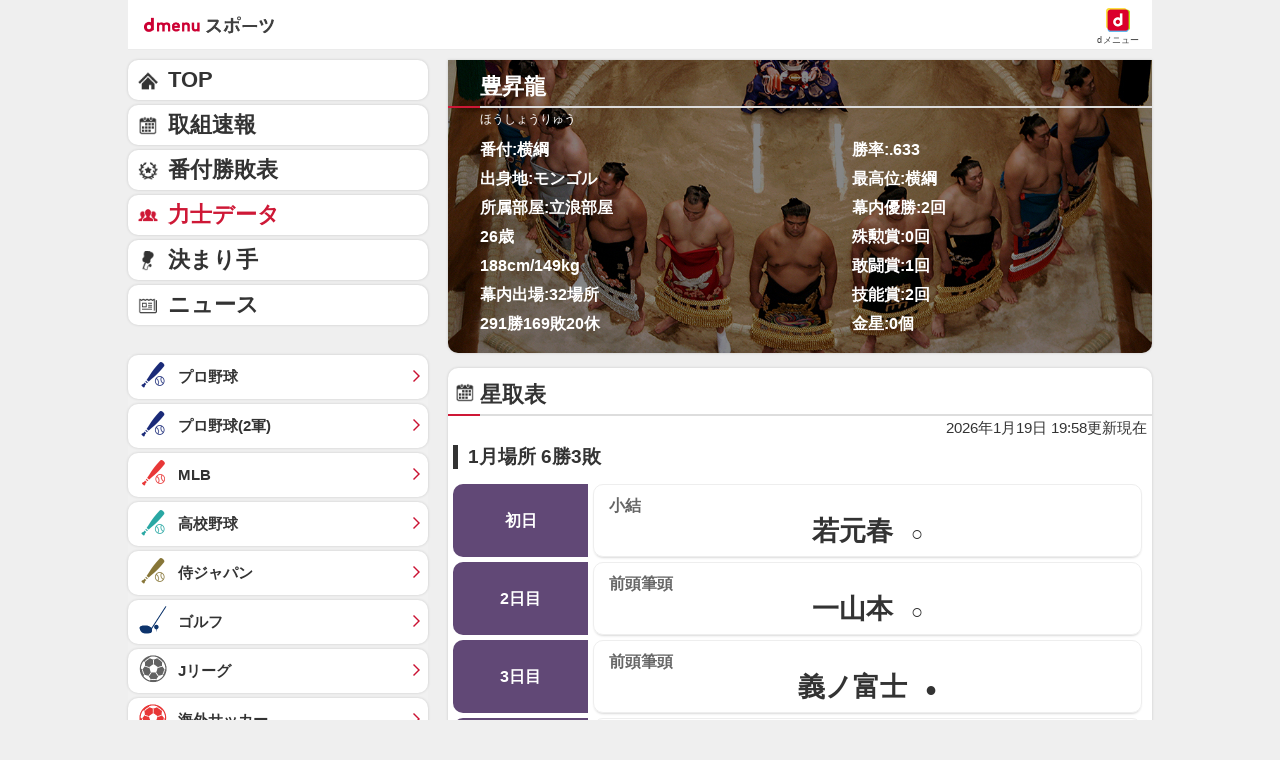

--- FILE ---
content_type: text/css
request_url: https://sumo.sports.smt.docomo.ne.jp/css/sumo.css
body_size: 4274
content:
@charset "UTF-8";
.error_hide {
  display: none;
}
.error_show {
  display: block;
  padding: 10px 5px;
  margin: 10px 0;
  background: #cc2a2a;
  color: #fff;
  font-size: 12px;
  font-size: 1.2rem;
}
@media (min-width: 769px) {
  .error_show {
    padding: 10px;
    border-radius: 10px;
    box-shadow: 0 0 3px rgba(0, 0, 0, 0.16);
  }
}
.error_show .title {
  font-size: 14px;
  font-size: 1.4rem;
  font-weight: bold;
  text-align: center;
  margin-bottom: 5px;
}

#main_column > section:first-child {
  margin-top: 0;
}
#main_column #topics + section,
#main_column .moreBtn + section,
#main_column .error_hide + section {
  margin-top: 0;
}
#main_column .result-linkArea + section {
  margin-top: 10px;
}
#main_column .moreBtn.purple a {
  background: #614876;
}

.result-linkArea {
  height: 55px;
  width: 100%;
  padding: 0 5px;
  overflow: hidden;
  background: #fff;
}
.result-linkArea ul {
  white-space: nowrap;
  overflow-x: auto;
  -webkit-overflow-scrolling: touch;
  -ms-overflow-style: none;
  scrollbar-width: none;
  font-size: 0;
}
.result-linkArea ul::-webkit-scrollbar {
  display: none;
}
.result-linkArea ul li {
  display: inline-block;
  text-align: center;
  width: calc(100% / 6);
  font-weight: bold;
}
.result-linkArea ul li a {
  display: block;
  padding: 5px 5px;
}
.result-linkArea ul li ul li {
  display: block;
  width: 100%;
  height: 1.2rem;
  margin-bottom: 3px;
  padding-left: 1.5rem;
  position: relative;
  text-align: center;
  border-left: 2px solid;
  font-size: 11px;
  font-size: 1.1rem;
}
.result-linkArea ul li ul li::before {
  position: absolute;
  left: 2px;
  line-height: 1.1;
}
.result-linkArea ul li .score {
  display: inline-block;
  vertical-align: middle;
  font-size: 16px;
  font-size: 1.6rem;
  font-weight: bold;
  margin: 0 10px;
}
.result-linkArea ul li .state {
  display: block;
  margin-top: 3px;
  padding-left: 1rem;
  font-size: 9px;
  font-size: 0.9rem;
}
@media (max-width: 320px) {
  .result-linkArea ul li .state {
    padding-left: 0;
  }
}
@media (min-width: 769px) {
  .result-linkArea {
    height: 65px;
  }
}

.result .box_inner .list {
  margin-top: 10px;
}
.result .box_inner .list li {
  padding-bottom: 5px;
}
.result .box_inner .list li a {
  display: block;
  cursor: pointer;
}
.result .box_inner .list li .stadium {
  width: 100%;
  font-weight: bold;
  height: 30px;
  line-height: 30px;
  padding: 0 10px;
  position: relative;
  margin-bottom: 5px;
  background: #ddd;
}
@media (min-width: 769px) {
  .result .box_inner .list li .stadium {
    font-size: 16px;
    font-size: 1.6rem;
  }
}
.result .box_inner .list li .stadium.ico_dazn:after, .result .box_inner .list li .stadium.ico_movie::after {
  content: "";
  background: url(/img/common/ico_tv_movie_preview.png) no-repeat;
  background-size: 140px;
  height: 100%;
  width: 70px;
  position: absolute;
  top: 0;
  right: 0;
}
.result .box_inner .list li .stadium.ico_dazn:after {
  background-position: -70px 0;
}
.result .box_inner .list li .stadium.ico_movie::after {
  background-position: 0 0;
}
.result .box_inner .list li .stadium.ico_movie.ico_dazn::after {
  background-size: 140px;
  background-position: 0 0;
  width: 140px;
}
.result .box_inner .list li .list_inn .table, .result .box_inner .list li .list_inn .table_under {
  width: 100%;
  display: table;
}
.result .box_inner .list li .list_inn .table > div, .result .box_inner .list li .list_inn .table_under > div {
  text-align: center;
  display: table-cell;
  vertical-align: middle;
  font-weight: bold;
}
.result .box_inner .list li .list_inn .table {
  padding: 0 10px;
}
.result .box_inner .list li .list_inn .table .team_left, .result .box_inner .list li .list_inn .table .team_right {
  width: 28%;
  font-size: 12px;
  font-size: 1.2rem;
  font-weight: bold;
}
.result .box_inner .list li .list_inn .table .team_left .teamLogo, .result .box_inner .list li .list_inn .table .team_right .teamLogo {
  width: 70%;
  margin: 0 auto;
}
@media (min-width: 769px) {
  .result .box_inner .list li .list_inn .table .team_left .teamLogo, .result .box_inner .list li .list_inn .table .team_right .teamLogo {
    width: 35%;
  }
}
.result .box_inner .list li .list_inn .table .team_left .teamName, .result .box_inner .list li .list_inn .table .team_right .teamName {
  width: 100%;
}
.result .box_inner .list li .list_inn .table .score_left, .result .box_inner .list li .list_inn .table .score_right {
  width: 12%;
  padding: 5px;
  font-size: 20px;
  font-size: 2rem;
  font-weight: bold;
}
.result .box_inner .list li .list_inn .table .score_right {
  text-align: left;
}
.result .box_inner .list li .list_inn .table .game_data {
  width: 20%;
  padding: 5px;
  font-weight: normal;
  font-size: 12px;
  font-size: 1.2rem;
}
@media (min-width: 769px) {
  .result .box_inner .list li .list_inn .table .game_data {
    font-size: 18px;
    font-size: 1.8rem;
  }
}
.result .box_inner .list li .list_inn .table_under {
  display: table;
  font-size: 11px;
  font-size: 1.1rem;
  line-height: 1.6;
  padding: 0 10px;
  margin-top: 5px;
}
.result .box_inner .list li .list_inn .table_under .player_left, .result .box_inner .list li .list_inn .table_under .player_right {
  width: 28%;
  text-align: center;
}
.result .box_inner .list li .list_inn .table_under .player_status {
  width: 44%;
}

#side_column #player_board.pickup_rikishi_area {
  display: none;
}
@media (min-width: 769px) {
  #side_column #player_board.pickup_rikishi_area {
    display: block;
    margin: 0 auto 15px;
    border: 1px solid #614876;
    background: #fff;
    border-radius: 10px;
  }
  #side_column #player_board.pickup_rikishi_area h3 {
    height: auto;
    padding: 5px 0;
    margin: 0;
    background-color: #614876;
    border-radius: 7px 7px 0 0;
  }
  #side_column #player_board.pickup_rikishi_area ul li {
    width: 100%;
  }
  #side_column #player_board.pickup_rikishi_area ul li a {
    text-align: left;
  }
  #side_column #player_board.pickup_rikishi_area ul li a::after {
    content: "";
    position: absolute;
    top: 50%;
    width: 15px;
    height: 15px;
    margin-top: -8px;
    background: url(/common_all/img/ico_sprite_common.png) no-repeat;
    background-size: 200px 140px;
    right: 5px;
    background-position: -15px -30px;
  }
}

.copyright {
  width: 100%;
  padding: 5px;
  text-align: center;
  font-size: 10px;
  font-size: 1rem;
  line-height: 1.4;
}

table.rankTable, table.scoreTable, table.resultTable, table.data_rankTable, table.hishitoriTable {
  border-collapse: separate;
  border-spacing: 0 5px;
}
table.rankTable tr:nth-child(2n+1), table.scoreTable tr:nth-child(2n+1), table.resultTable tr:nth-child(2n+1), table.data_rankTable tr:nth-child(2n+1), table.hishitoriTable tr:nth-child(2n+1) {
  background: none;
}
table.rankTable tr th, table.scoreTable tr th, table.resultTable tr th, table.data_rankTable tr th, table.hishitoriTable tr th {
  background: #614876;
  color: #fff;
  padding: 20px 5px;
  border-radius: 10px 0 0 10px;
  font-size: 12px;
  font-size: 1.2rem;
  width: 7rem;
}
@media (min-width: 769px) {
  table.rankTable tr th, table.scoreTable tr th, table.resultTable tr th, table.data_rankTable tr th, table.hishitoriTable tr th {
    width: 135px;
  }
}
table.rankTable tr td, table.scoreTable tr td, table.resultTable tr td, table.data_rankTable tr td, table.hishitoriTable tr td {
  border: none;
  font-size: 20px;
  font-size: 2rem;
}
table.rankTable tr td a, table.scoreTable tr td a, table.resultTable tr td a, table.data_rankTable tr td a, table.hishitoriTable tr td a {
  display: block;
  padding: 8px 5px;
  border: 1px solid #eee;
  border-radius: 10px;
  box-shadow: 0px 2px 3px -2px rgba(0, 0, 0, 0.3);
  color: #333;
}
table.rankTable tr td a span, table.scoreTable tr td a span, table.resultTable tr td a span, table.data_rankTable tr td a span, table.hishitoriTable tr td a span {
  margin-left: 10px;
  font-size: 15px;
  font-size: 1.5rem;
  font-weight: normal;
  line-height: 1.5;
  display: inherit;
}
table.rankTable tr td a span.rank, table.scoreTable tr td a span.rank, table.resultTable tr td a span.rank, table.data_rankTable tr td a span.rank, table.hishitoriTable tr td a span.rank {
  display: block;
  color: #666;
  font-size: 12px;
  font-size: 1.2rem;
  font-weight: bold;
  text-align: left;
}
table.rankTable tr td a span.num, table.rankTable tr td a span.result, table.scoreTable tr td a span.num, table.scoreTable tr td a span.result, table.resultTable tr td a span.num, table.resultTable tr td a span.result, table.data_rankTable tr td a span.num, table.data_rankTable tr td a span.result, table.hishitoriTable tr td a span.num, table.hishitoriTable tr td a span.result {
  margin: 0;
}

table.scoreTable tr th, table.resultTable tr th {
  padding: 10px 5px;
}
table.scoreTable tr th:first-child, table.resultTable tr th:first-child {
  border-radius: 10px 0 0 0;
  font-size: 20px;
  font-size: 2rem;
}
table.scoreTable tr th:nth-child(2), table.resultTable tr th:nth-child(2) {
  border-radius: 0;
}
table.scoreTable tr th:last-child, table.resultTable tr th:last-child {
  border-radius: 0 10px 0 0;
  font-size: 20px;
  font-size: 2rem;
}
table.scoreTable tr td.result.win, table.resultTable tr td.result.win {
  width: 18px;
  background-color: #ce1836;
  background: linear-gradient(0deg, rgba(255, 255, 255, 0) 10%, #ce1836 10%, #ce1836 90%, rgba(255, 255, 255, 0) 90%);
}
table.scoreTable tr td.player.win a, table.resultTable tr td.player.win a {
  background: #fff2f4;
}
table.scoreTable tr td.player.lose a, table.resultTable tr td.player.lose a {
  background: #f5f5f5;
}
table.scoreTable tr td.winning_trick, table.resultTable tr td.winning_trick {
  font-size: 16px;
  font-size: 1.6rem;
  font-weight: bold;
  color: #6d2e85;
}
table.scoreTable tr td.winning_trick .pre, table.resultTable tr td.winning_trick .pre {
  color: #333;
}
table.scoreTable tr td.winning_trick div, table.resultTable tr td.winning_trick div {
  text-decoration: underline;
}
table.scoreTable tr td span.result, table.resultTable tr td span.result {
  display: block;
  margin-left: 0;
  font-size: 12px;
  font-size: 1.2rem;
}

table.resultTable {
  margin-top: 0;
}
table.resultTable tr td a span.place {
  display: block;
  margin-left: 0;
  text-align: left;
  font-size: 12px;
  font-size: 1.2rem;
}

table.data_rankTable tr th.rank {
  height: 5.5em;
  width: 8em;
}
@media (min-width: 769px) {
  table.data_rankTable tr th.rank {
    height: 80px;
  }
}
table.data_rankTable tr td a {
  position: relative;
}
table.data_rankTable tr td a span.num {
  display: inline-block;
  width: 32%;
  position: absolute;
  right: 5px;
  text-align: right;
}
table.data_rankTable tr td .player {
  font-weight: bold;
}

.note {
  font-size: 12px;
  font-size: 1.2rem;
}

.modal-content .inner_wrapper {
  border-radius: 10px;
}
.modal-content .inner_wrapper figure {
  margin-top: 0;
}
.modal-content .inner_wrapper figure img {
  border: 1px solid #ccc;
  border-radius: 10px;
}
.modal-content .inner_wrapper figcaption span {
  font-size: 16px;
  font-size: 1.6rem;
  font-weight: bold;
  width: 100%;
  margin-bottom: 5px;
  display: inline-block;
}
.modal-content .inner_wrapper .sumosugotoku {
  width: 100%;
  margin: 10px auto 0;
}
.modal-content .inner_wrapper .sumosugotoku p {
  margin-right: 14px;
}
.modal-content .inner_wrapper .sumosugotoku p.title {
  font-size: 12px;
  font-size: 1.2rem;
}
.modal-content .inner_wrapper .sumosugotoku p.notes {
  font-weight: normal;
  margin-top: 5px;
  margin-bottom: 10px;
  font-size: 11px;
  font-size: 1.1rem;
}
.modal-content .inner_wrapper .sumosugotoku p.detail {
  font-size: 12px;
  font-size: 1.2rem;
}
.modal-content .inner_wrapper .import_list img {
  float: left;
  margin-right: 2%;
  margin-bottom: 2%;
}

section.kimarite_top_topics {
  background-color: #fbf1ff !important;
  padding-bottom: 0;
}
section.kimarite_top_topics a {
  width: 100%;
  padding: 5px 10px;
  display: block;
}
section.kimarite_top_topics a img {
  display: inline-block;
  width: 60px;
  margin-right: 10px;
  height: auto;
  vertical-align: middle;
}
section.kimarite_top_topics a p {
  display: inline-block;
  vertical-align: middle;
}
section.kimarite_top_topics a:after {
  content: "";
  position: absolute;
  top: 40%;
  right: 5px;
  width: 15px;
  height: 18px;
  background: url(/img/common/arrowBs_purple.png) no-repeat;
  background-size: 67%;
}

.pickup_rikishi_area {
  display: block;
  background: #fff;
  border-radius: 10px;
}
.pickup_rikishi_area ul {
  margin: 10px auto;
}
.pickup_rikishi_area ul li {
  width: 49%;
  display: inline-block;
  font-size: 22px;
  font-size: 2.2rem;
}
.pickup_rikishi_area ul li a {
  display: block;
  padding: 5px 25px 8px 10px;
  border: 1px solid #eee;
  margin: 5px;
  border-radius: 10px;
  box-shadow: 0px 2px 3px -2px rgba(0, 0, 0, 0.3);
  text-align: center;
  font-weight: bold;
}
.pickup_rikishi_area ul li a span.rank {
  display: block;
  margin: 5px;
  text-align: left;
  font-size: 12px;
  font-size: 1.2rem;
  font-weight: normal;
}

#main_column .pickup_rikishi_area ul li a span.rank {
  font-weight: bold !important;
}

.btn_wrap {
  margin-bottom: 15px;
}
.btn_wrap a.btn_simple {
  display: inline-block;
  border: 2px solid #dddddd;
  color: #000000;
  border-radius: 5px;
  width: 100%;
  font-size: 12px;
  font-size: 1.2rem;
  padding: 5px 0;
  text-align: center;
  font-weight: bold;
  line-height: 2;
  background: #fff;
  position: relative;
}
.btn_wrap a.btn_simple::after {
  content: "";
  position: absolute;
  top: 50%;
  width: 15px;
  height: 15px;
  margin-top: -8px;
  background: url(/common_all/img/ico_sprite_common.png) no-repeat;
  background-size: 200px 140px;
  right: 5px;
  background-position: -15px 0px;
  display: inline-block;
}

.kimarite ul.kimarite_menu {
  margin: 15px 2% 10px;
  display: table;
  width: 96%;
}
.kimarite ul.kimarite_menu li {
  width: 24%;
  margin: 0 1.33% 10px 0;
  text-align: center;
  border: 1px solid #614876;
  border-radius: 5px;
  float: left;
  display: inline;
}
.kimarite ul.kimarite_menu li:nth-child(4) {
  margin-right: 0;
}
.kimarite ul.kimarite_menu li a {
  padding: 10px 0;
  display: block;
  font-weight: bold;
  color: #614876;
  border-radius: 3px;
}
.kimarite ul.kimarite_menu li a.current {
  background: #614876;
  color: #fff;
}
.kimarite .waza_wrapper .modal-open {
  float: left;
  width: 49%;
  margin-right: 2%;
  text-align: center;
}
.kimarite .waza_wrapper .modal-open img {
  margin-bottom: 5px;
  border: 1px solid #ccc;
  border-radius: 10px;
}
.kimarite .waza_wrapper .modal-open p {
  width: 100%;
  text-align: center;
  padding: 0 0 15px 0;
  font-weight: bold;
}
.kimarite .waza_wrapper > div:nth-child(4n-1) {
  margin: 0;
}
.kimarite .waza_wrapper .modal-content {
  width: 90%;
  background: #fff;
  position: fixed;
  display: none;
  z-index: 10999;
  background: none;
  top: 0;
  left: 0;
  right: 0;
  bottom: 0;
  overflow-y: auto;
  padding-top: 10px;
}
.kimarite .waza_wrapper .modal-content .inner_wrapper {
  background: #fff;
  padding-bottom: 5px;
}
.kimarite .waza_wrapper .modal-content .inner_wrapper figure {
  width: 100%;
  text-align: center;
}
.kimarite .waza_wrapper .modal-content .inner_wrapper figure img {
  text-align: center;
  width: 80%;
}
.kimarite .waza_wrapper .modal-content .inner_wrapper figcaption {
  font-size: 14px;
  font-size: 1.4rem;
  width: 90%;
  line-height: 1.1;
  margin: 10px 5% 20px;
}
.kimarite .waza_wrapper .modal-content .inner_wrapper figcaption span {
  font-size: 16px;
  font-size: 1.6rem;
  font-weight: bold;
  width: 100%;
  margin-bottom: 5px;
  display: inline-block;
}
.kimarite .waza_wrapper .modal-content .inner_wrapper .sumosugotoku {
  width: 100%;
  margin: 10px auto 0;
  background-color: #faf1fe;
}
.kimarite .waza_wrapper .modal-content .inner_wrapper .sumosugotoku h3 {
  font-size: 13px !important;
  font-size: 1.3rem !important;
  color: #50086b !important;
  border-top: 1px solid #50086b !important;
  background: none !important;
  padding: 8px 5px 0 5px !important;
}
.kimarite .waza_wrapper .modal-content .inner_wrapper .sumosugotoku p.notes {
  margin-top: 0;
  margin-bottom: 10px;
}
.kimarite .waza_wrapper .modal-content .inner_wrapper .sumosugotoku p.title {
  font-size: 12px;
  font-size: 1.2rem;
}
.kimarite .waza_wrapper .modal-content .inner_wrapper .tap_btn {
  position: absolute;
  display: block;
  top: 0;
  right: 0;
  width: 23px;
  margin: 5px;
  cursor: pointer;
  z-index: 10100;
}

.close_btn {
  display: block;
  width: 70px;
  height: 70px;
  margin: 10px auto 20px;
  cursor: pointer;
  position: initial;
}
.close_btn:before {
  display: block;
  content: "";
  position: absolute;
  width: 26px;
  height: 26px;
  background: url(/img/common/btn_close.png) no-repeat;
  background-size: 100%;
  top: 0;
  right: 0;
  margin: 0;
}

#modal-overlay {
  z-index: 10099;
  display: none;
  position: fixed;
  top: 0;
  left: 0;
  width: 100%;
  height: 120%;
  background-color: rgba(0, 0, 0, 0.75);
}

.score_area.kimarite .waza_wrapper .modal-open {
  float: none;
  width: 100%;
  margin-right: auto;
}

.scheduleTable {
  margin-top: 0;
}
.scheduleTable tr:nth-child(2n+1) {
  background: transparent;
}
.scheduleTable td {
  border: none;
}
.scheduleTable td a {
  display: block;
  padding: 10px 0;
  background: #fff;
  border-radius: 3px;
  box-shadow: 0px 2px 3px -2px rgba(0, 0, 0, 0.3);
}
.scheduleTable td a[class^="game"] {
  color: #333;
}
.scheduleTable td a.current {
  background: #CE1836;
  color: #fff;
}

.g_kimarite_kihonwaza .kimarite_kihonwaza ul.kimarite_menu li.g_basic a,
.g_kimarite_kakete .kimarite_kakete ul.kimarite_menu li.g_kakete a,
.g_kimarite_nagete .kimarite_nagete ul.kimarite_menu li.g_nagete a,
.g_kimarite_sorite .kimarite_sorite ul.kimarite_menu li.g_sorite a,
.g_kimarite_hinerite .kimarite_hinerite ul.kimarite_menu li.g_hinerite a,
.g_kimarite_tokushuwaza .kimarite_tokushuwaza ul.kimarite_menu li.g_tokushuwaza a,
.g_kimarite_hiwaza .kimarite_hiwaza ul.kimarite_menu li.g_hiwaza a {
  background: #50086B;
  color: #fff;
}

body.g_top #main_contents #main_column.kimarite .waza_wrapper div table.scoreTable tbody tr td.winning_trick,
body.g_score #main_contents #main_column.kimarite .waza_wrapper div table.scoreTable tbody tr td.winning_trick {
  padding: 1px;
}
body.g_top #main_contents #main_column.kimarite .waza_wrapper div table.scoreTable tbody tr td.winning_trick .modal-open,
body.g_score #main_contents #main_column.kimarite .waza_wrapper div table.scoreTable tbody tr td.winning_trick .modal-open {
  width: 100%;
  font-weight: bold;
  color: #6d2e85;
  text-decoration: underline;
  font-size: 13px;
  font-size: 1.3rem;
}

#wrapper_low #main_contents #main_column > section.player__fv {
  background: url(/img/player_kv_bg.jpg) no-repeat center bottom;
  background-size: cover;
  color: #fff;
  border-radius: 0 0 10px 10px;
}
#wrapper_low #main_contents #main_column > section.player__fv .personal {
  padding: 5px 5px 5px 32px;
}
#wrapper_low #main_contents #main_column > section.player__fv .personal .profile_name_en, #wrapper_low #main_contents #main_column > section.player__fv .personal .profile_name_jp {
  font-size: 9px;
  font-size: 0.9rem;
  margin-bottom: 5px;
}
#wrapper_low #main_contents #main_column > section.player__fv dl {
  display: flex;
  font-weight: bold;
}
#wrapper_low #main_contents #main_column > section.player__fv dl .profile_box {
  margin-top: 5px;
}
#wrapper_low #main_contents #main_column > section.player__fv dl dt {
  float: left;
  clear: left;
  display: inline-block;
  vertical-align: text-top;
  line-height: 1.8;
  font-size: 12px;
  font-size: 1.2rem;
  word-wrap: break-word;
}
#wrapper_low #main_contents #main_column > section.player__fv dl dd {
  width: 53%;
  display: inline-block;
  vertical-align: text-top;
  line-height: 1.8;
  font-size: 12px;
  font-size: 1.2rem;
  word-wrap: break-word;
}
@media (max-width: 568px) {
  #wrapper_low #main_contents #main_column > section.player__fv dl {
    display: inherit !important;
  }
  #wrapper_low #main_contents #main_column > section.player__fv dl .profile_box {
    margin-top: 0 !important;
    display: inline-table;
    width: 59%;
  }
  #wrapper_low #main_contents #main_column > section.player__fv dl .profile_box:nth-child(2) {
    width: 39%;
  }
}
@media (max-width: 568px) and (max-width: 374px) {
  #wrapper_low #main_contents #main_column > section.player__fv dl .profile_box:first-child dd:nth-of-type(5) {
    width: auto;
  }
  #wrapper_low #main_contents #main_column > section.player__fv dl .profile_box:first-child dd:nth-of-type(7) {
    width: auto;
  }
}

@media (min-width: 769px) {
  .close_btn:before {
    top: 0;
    right: auto;
    left: 50%;
    margin: 0 0 0 125px;
  }

  .kimarite .waza_wrapper {
    width: 100%;
  }
  .kimarite .waza_wrapper .modal-content {
    width: 300px;
  }
  .kimarite .waza_wrapper .modal-content figure img {
    width: 90%;
  }
  .kimarite .waza_wrapper .modal-open {
    width: 23.5%;
    margin-right: 2%;
  }
  .kimarite .waza_wrapper .modal-open p {
    font-size: 12px;
    font-size: 1.2rem;
  }
  .kimarite .waza_wrapper > div:nth-child(4n-1) {
    margin: 0 2% 0 0;
  }
  .kimarite .waza_wrapper > div:nth-child(7) {
    margin: 0;
  }
  .kimarite .waza_wrapper > div:nth-child(8n-1) {
    margin: 0;
  }
  .kimarite ul.kimarite_menu {
    width: 100%;
    margin: 15px 0 10px;
    display: block;
  }
  .kimarite ul.kimarite_menu li {
    width: 13.4%;
    float: left;
    margin: 0 1% 10px 0;
  }
  .kimarite ul.kimarite_menu li:nth-child(4) {
    margin: 0 1% 10px 0;
  }
  .kimarite ul.kimarite_menu li:nth-child(7) {
    margin: 0 0 10px 0;
  }
  .kimarite ul.kimarite_menu li a {
    padding: 10px 0;
    display: block;
    font-weight: bold;
    color: #50086B;
    background: #fff;
  }

  body.g_top #main_contents #main_column.kimarite .waza_wrapper div table.scoreTable tbody tr td.winning_trick .modal-open,
  body.g_score #main_contents #main_column.kimarite .waza_wrapper div table.scoreTable tbody tr td.winning_trick .modal-open {
    font-size: 16px;
    font-size: 1.6rem;
  }
  body.g_top #main_contents #main_column.kimarite .kimarite_top_topics a p span,
  body.g_score #main_contents #main_column.kimarite .kimarite_top_topics a p span {
    font-size: 13px;
    font-size: 1.3rem;
  }
}
/* カラーセット */
@media (prefers-color-scheme: dark) {
  html.dmenu_app table.rankTable tr td a,
  html.dmenu_app table.scoreTable tr td a,
  html.dmenu_app table.resultTable tr td a,
  html.dmenu_app table.data_rankTable tr td a,
  html.dmenu_app table.hishitoriTable tr td a {
    background: #1a1a1a;
    color: #fff !important;
    border-color: #666;
  }
  html.dmenu_app table.rankTable tr td a span.rank,
  html.dmenu_app table.scoreTable tr td a span.rank,
  html.dmenu_app table.resultTable tr td a span.rank,
  html.dmenu_app table.data_rankTable tr td a span.rank,
  html.dmenu_app table.hishitoriTable tr td a span.rank {
    color: #999;
  }
  html.dmenu_app table.rankTable tr td.player .no_link,
  html.dmenu_app table.scoreTable tr td.player .no_link,
  html.dmenu_app table.resultTable tr td.player .no_link,
  html.dmenu_app table.data_rankTable tr td.player .no_link,
  html.dmenu_app table.hishitoriTable tr td.player .no_link {
    background: #1a1a1a;
    color: #fff;
    border-color: #666;
  }
  html.dmenu_app table.rankTable tr td.player .no_link span.rank,
  html.dmenu_app table.scoreTable tr td.player .no_link span.rank,
  html.dmenu_app table.resultTable tr td.player .no_link span.rank,
  html.dmenu_app table.data_rankTable tr td.player .no_link span.rank,
  html.dmenu_app table.hishitoriTable tr td.player .no_link span.rank {
    color: #999;
  }
  html.dmenu_app table.rankTable tr td.winning_trick div,
  html.dmenu_app table.scoreTable tr td.winning_trick div,
  html.dmenu_app table.resultTable tr td.winning_trick div,
  html.dmenu_app table.data_rankTable tr td.winning_trick div,
  html.dmenu_app table.hishitoriTable tr td.winning_trick div {
    color: #4c7bc5;
  }
  html.dmenu_app table.scoreTable tr td.player.win a,
  html.dmenu_app table.resultTable tr td.player.win a {
    background: #3a2b2b;
  }
  html.dmenu_app table.scoreTable tr td.player.lose a,
  html.dmenu_app table.resultTable tr td.player.lose a {
    background: #1a1a1a;
  }
  html.dmenu_app .scheduleTable td a {
    background: #2a2a2a;
  }
  html.dmenu_app .scheduleTable td a[class^="game"] {
    color: #fff !important;
  }
  html.dmenu_app .s_result .resultTable td a {
    background: #1a1a1a !important;
    color: #fff !important;
    border-color: #666 !important;
  }
  html.dmenu_app .kimarite ul.kimarite_menu li {
    border: none;
  }
  html.dmenu_app .kimarite ul.kimarite_menu li a {
    color: #fff;
    background: #1a1a1a;
  }
  html.dmenu_app .waza_wrapper .modal-content .inner_wrapper {
    background: #2a2a2a !important;
  }
  html.dmenu_app .waza_wrapper .modal-content .inner_wrapper .sumosugotoku {
    background: #312834 !important;
  }
  html.dmenu_app #main_column > section.kimarite .waza_wrapper .modal-content .inner_wrapper > h2:after,
  html.dmenu_app #wrapper_low #main_contents #main_column > section.kimarite > h2:after,
  html.dmenu_app #wrapper_low #main_contents #main_column > section.kimarite .waza_wrapper .modal-content .inner_wrapper > h2:after,
  html.dmenu_app #wrapper_low #main_contents #main_column > section .waza_wrapper .modal-content .inner_wrapper > h2:after {
    background: url(/common_all/img/new_sprit_icon_w.png) !important;
    background-size: 600% !important;
    background-position-x: -40px !important;
    background-position-y: -160px !important;
  }
  html.dmenu_app .btn_wrap a.btn_simple {
    border: none !important;
    background: #2a2a2a;
    color: #fff;
  }
  html.dmenu_app .btn_wrap a.btn_simple:after {
    background-position: -15px -15px;
  }
  html.dmenu_app table.rankTable tr th,
  html.dmenu_app table.scoreTable tr th,
  html.dmenu_app table.resultTable tr th,
  html.dmenu_app table.data_rankTable tr th,
  html.dmenu_app table.hishitoriTable tr th {
    background: #614876 !important;
  }
  html.dmenu_app table.scoreTable tr td.winning_trick .pre,
  html.dmenu_app table.resultTable tr td.winning_trick .pre {
    color: #fff;
  }
  html.dmenu_app #wrapper_low #main_contents #main_column > section.player__fv {
    background: url(/img/player_kv_bg.jpg) no-repeat center bottom;
    background-size: cover;
  }
}
html.darkmode table.rankTable tr td a,
html.darkmode table.scoreTable tr td a,
html.darkmode table.resultTable tr td a,
html.darkmode table.data_rankTable tr td a,
html.darkmode table.hishitoriTable tr td a {
  background: #1a1a1a;
  color: #fff !important;
  border-color: #666;
}
html.darkmode table.rankTable tr td a span.rank,
html.darkmode table.scoreTable tr td a span.rank,
html.darkmode table.resultTable tr td a span.rank,
html.darkmode table.data_rankTable tr td a span.rank,
html.darkmode table.hishitoriTable tr td a span.rank {
  color: #999;
}
html.darkmode table.rankTable tr td.player .no_link,
html.darkmode table.scoreTable tr td.player .no_link,
html.darkmode table.resultTable tr td.player .no_link,
html.darkmode table.data_rankTable tr td.player .no_link,
html.darkmode table.hishitoriTable tr td.player .no_link {
  background: #1a1a1a;
  color: #fff;
  border-color: #666;
}
html.darkmode table.rankTable tr td.player .no_link span.rank,
html.darkmode table.scoreTable tr td.player .no_link span.rank,
html.darkmode table.resultTable tr td.player .no_link span.rank,
html.darkmode table.data_rankTable tr td.player .no_link span.rank,
html.darkmode table.hishitoriTable tr td.player .no_link span.rank {
  color: #999;
}
html.darkmode table.rankTable tr td.winning_trick div,
html.darkmode table.scoreTable tr td.winning_trick div,
html.darkmode table.resultTable tr td.winning_trick div,
html.darkmode table.data_rankTable tr td.winning_trick div,
html.darkmode table.hishitoriTable tr td.winning_trick div {
  color: #4c7bc5;
}
html.darkmode table.scoreTable tr td.player.win a,
html.darkmode table.resultTable tr td.player.win a {
  background: #3a2b2b;
}
html.darkmode table.scoreTable tr td.player.lose a,
html.darkmode table.resultTable tr td.player.lose a {
  background: #1a1a1a;
}
html.darkmode .scheduleTable td a {
  background: #2a2a2a;
}
html.darkmode .scheduleTable td a[class^="game"] {
  color: #fff !important;
}
html.darkmode .s_result .resultTable td a {
  background: #1a1a1a !important;
  color: #fff !important;
  border-color: #666 !important;
}
html.darkmode .kimarite ul.kimarite_menu li {
  border: none;
}
html.darkmode .kimarite ul.kimarite_menu li a {
  color: #fff;
  background: #1a1a1a;
}
html.darkmode .waza_wrapper .modal-content .inner_wrapper {
  background: #2a2a2a !important;
}
html.darkmode .waza_wrapper .modal-content .inner_wrapper .sumosugotoku {
  background: #312834 !important;
}
html.darkmode #main_column > section.kimarite .waza_wrapper .modal-content .inner_wrapper > h2:after,
html.darkmode #wrapper_low #main_contents #main_column > section.kimarite > h2:after,
html.darkmode #wrapper_low #main_contents #main_column > section.kimarite .waza_wrapper .modal-content .inner_wrapper > h2:after,
html.darkmode #wrapper_low #main_contents #main_column > section .waza_wrapper .modal-content .inner_wrapper > h2:after {
  background: url(/common_all/img/new_sprit_icon_w.png) !important;
  background-size: 600% !important;
  background-position-x: -40px !important;
  background-position-y: -160px !important;
}
html.darkmode .btn_wrap a.btn_simple {
  border: none !important;
  background: #2a2a2a;
  color: #fff;
}
html.darkmode .btn_wrap a.btn_simple:after {
  background-position: -15px -15px;
}
html.darkmode table.rankTable tr th,
html.darkmode table.scoreTable tr th,
html.darkmode table.resultTable tr th,
html.darkmode table.data_rankTable tr th,
html.darkmode table.hishitoriTable tr th {
  background: #614876 !important;
}
html.darkmode table.scoreTable tr td.winning_trick .pre,
html.darkmode table.resultTable tr td.winning_trick .pre {
  color: #fff;
}
html.darkmode #wrapper_low #main_contents #main_column > section.player__fv {
  background: url(/img/player_kv_bg.jpg) no-repeat center bottom;
  background-size: cover;
}

.rakurakuPhone #main_column .scoreTable th:nth-child(2) {
  width: 20% !important;
}
.rakurakuPhone #main_column .resultTable td.player a .place, .rakurakuPhone #main_column .resultTable td.player a .result {
  font-size: 15px;
}
.rakurakuPhone table.data_rankTable tr td a {
  font-weight: bold !important;
}
.rakurakuPhone table.data_rankTable tr td a span.num {
  font-size: 12px;
  font-size: 1.2rem;
}
.rakurakuPhone .g_kimarite #main_column .waza_wrapper .modal-content figure img {
  width: 60%;
}
.rakurakuPhone .g_kimarite #main_column .waza_wrapper .modal-content figcaption {
  font-size: 12px;
  font-size: 1.2rem;
}
.rakurakuPhone .g_kimarite #main_column .waza_wrapper .modal-content figcaption span {
  font-size: 14px;
  font-size: 1.4rem;
}
.rakurakuPhone .g_kimarite #main_column .waza_wrapper .modal-content h3 {
  padding: 8px 5px;
  font-size: 10px !important;
  font-size: 1rem !important;
}
.rakurakuPhone .g_kimarite #main_column .waza_wrapper .modal-content .sumosugotoku {
  width: 100%;
}
.rakurakuPhone .g_kimarite #main_column .waza_wrapper .modal-content .sumosugotoku ul li a p.title {
  font-size: 10px;
  font-size: 1rem;
}
.rakurakuPhone .g_kimarite #main_column .waza_wrapper .modal-content .sumosugotoku ul li a p {
  font-size: 8px;
  font-size: 0.8rem;
}
.rakurakuPhone .g_kimarite #main_column .waza_wrapper .modal-content .sumosugotoku ul li a img {
  margin-bottom: 15px;
}
.rakurakuPhone .g_kimarite #main_column .waza_wrapper .modal-content .sumosugotoku ul li a .btn {
  width: 80%;
  font-size: 12px;
  font-size: 1.2rem;
}
.rakurakuPhone body.g_top #main_contents #main_column.kimarite .waza_wrapper div table.scoreTable tbody tr td.winning_trick .modal-open,
.rakurakuPhone body.g_score #main_contents #main_column.kimarite .waza_wrapper div table.scoreTable tbody tr td.winning_trick .modal-open {
  font-size: 11px;
  font-size: 1.1rem;
}

.rakurakuPhone #wrapper_low #main_contents #main_column > section.player__fv dl dt:nth-child(even) {
  width: 60%;
}
.rakurakuPhone .bottom_nav ul li {
  font-size: 8px;
  font-size: 0.8rem;
}
.rakurakuPhone .archiveArea p.text-right {
  font-size: 10px;
  font-size: 1rem;
}
.rakurakuPhone table.data_rankTable tr td .no_link span.num, .rakurakuPhone table.data_rankTable tr td span.num {
  font-size: 10px;
  font-size: 1rem;
}


--- FILE ---
content_type: text/css
request_url: https://sumo.sports.smt.docomo.ne.jp/css/new_sumo.css
body_size: 1280
content:
#wrapper_low #main_contents #main_column > section.archiveArea h2:after {
  background-position-x: -40px;
  background-position-y: 0px;
}
#wrapper_low #main_contents #main_column > section.score_area h2:after {
  background-position-x: 0px;
  background-position-y: 0px;
}
#wrapper_low #main_contents #main_column > section.ranking_area h2:after, #wrapper_low #main_contents #main_column > section.pickup_rikishi_area h2:after {
  background-position-x: 0px;
  background-position-y: -20px;
}
#wrapper_low #main_contents #main_column section.waza_wrapper > section.ranking_area h2:after, #wrapper_low #main_contents #main_column section.waza_wrapper > section.pickup_rikishi_area h2:after {
  background-position-x: 0px;
  background-position-y: -20px;
}
#wrapper_low #main_contents #main_column > section.kimarite > h2:after, #wrapper_low #main_contents #main_column > section.kimarite .waza_wrapper .modal-content .inner_wrapper > h2:after {
  background: url(/common_all/img/ico_sprite_topics_color.png) 0 0 no-repeat;
  background-position: -20px -20px;
  background-size: 200px 100px;
}
#wrapper_low #main_contents #main_column > section .waza_wrapper .modal-content .inner_wrapper > h2:after {
  background: url(/common_all/img/ico_sprite_topics_color.png) 0 0 no-repeat;
  background-position: -20px -20px;
  background-size: 200px 100px;
}
#wrapper_low #main_contents #main_column > section.score_area.result h2:after {
  background-position-x: -40px !important;
  background-position-y: 0px;
}
#wrapper_low #main_contents #main_column > section.score_area.rikishidata h2:after {
  background-position-x: 0px;
  background-position-y: -20px;
}

table.scoreTable tr {
  width: 100%;
}
table.scoreTable tr th.east, table.scoreTable tr th.west {
  width: 33%;
}
table.scoreTable tr td {
  font-weight: bold;
}
table.scoreTable tr td.result.win {
  width: 18px !important;
}
@media (max-width: 769px) {
  table.scoreTable tr td.result.win {
    width: 10px !important;
  }
}
table.scoreTable tr td.player.win, table.scoreTable tr td.player.lose {
  width: calc( 100% / 3 );
}
table.scoreTable tr td.winning_trick {
  width: calc( 100% / 3 );
}
table.scoreTable tr td.result.lose {
  width: 18px !important;
}
@media (max-width: 769px) {
  table.scoreTable tr td.result.lose {
    width: 10px !important;
  }
}
table.rankTable tr td {
  padding: 0 5px;
}
table.data_rankTable tr td {
  padding: 0 5px;
}
table.data_rankTable tr th {
  font-size: 1.5rem;
}
table.data_rankTable tr th.rank {
  width: 4em;
  height: 3em;
}
table.data_rankTable tr .player .no_link {
  display: block;
  padding: 30px 0 10px;
  border: 1px solid #eee;
  border-radius: 10px;
  color: #333;
  position: relative;
  font-weight: bold;
  box-shadow: 0px 2px 3px -2px #0000014d;
}
table.data_rankTable tr .player .no_link .num {
  display: inline-block;
  width: 32%;
  position: absolute;
  right: 0;
  text-align: right;
  font-size: 1.6rem;
  font-weight: normal;
  line-height: 1.5;
  margin-right: 10px;
}

.gnav ul li.current.g_archive a:before {
  background-position-x: -20px;
  background-position-y: -20px;
}
.gnav ul li.g_result a:before {
  background-position-x: -20px;
  background-position-y: -240px;
}
@media (min-width: 769px) {
  .gnav ul li.g_result a:before {
    background-position-x: -40px;
    background-position-y: 0px;
  }
}
.gnav ul li.current.g_score a:before {
  background-position-x: -20px;
  background-position-y: 0px;
}
.gnav ul li.current.g_result a:before {
  background-position-x: -60px;
  background-position-y: 0px;
}

.bottom_nav ul li.current.score a:before, .bottom_nav ul li.current.g_score a:before {
  background-position-x: -20px;
  background-position-y: 0px;
}
.bottom_nav ul li.result a:before {
  background-position-x: -40px !important;
  background-position-y: 0px;
}
.bottom_nav ul li.current.result a:before, .bottom_nav ul li.current.g_result a:before {
  background-position-x: -60px !important;
  background-position-y: 0px;
}
.bottom_nav ul li.archive a:before {
  background-position-x: 0px;
  background-position-y: -20px;
}
.bottom_nav ul li.news a:before {
  background-position-x: -80px;
  background-position-y: -20px;
}
.bottom_nav ul li.current.news a:before, .bottom_nav ul li.current.g_news a:before {
  background-position-x: -100px;
  background-position-y: -20px;
}
.bottom_nav ul li.kimarite a:before {
  background: url(/common_all/img/ico_sprite_topics_color.png) 0 0 no-repeat;
  background-position: -30px -30px;
  -webkit-background-size: 300px 150px;
  background-size: 300px 150px;
  margin: -15px -12px 0px;
  width: 30px;
  height: 30px;
}
.bottom_nav ul li.current.kimarite a:before, .bottom_nav ul li.current.g_kimarite a:before {
  filter: invert(15%) sepia(95%) saturate(6932%) hue-rotate(388deg) brightness(95%) contrast(105%);
  -webkit-filter: invert(15%) sepia(95%) saturate(6932%) hue-rotate(388deg) brightness(95%) contrast(105%);
}

.modal-content .inner_wrapper + .inner_wrapper {
  background-color: #faf1fe !important;
}

table.hishitoriTable tr td.player {
  padding: 0 5px;
}
table.hishitoriTable tr td.player a {
  min-height: 52px;
}
@media (min-width: 769px) {
  table.hishitoriTable tr td.player a {
    min-height: 56px;
  }
}
table.hishitoriTable tr td.player a .icon_rest {
  padding: 10px 0;
}

.rakurakuPhone #main_column .moreBtn a {
  width: 80%;
  line-height: 1;
}
.rakurakuPhone #main_column .moreBtn a:after {
  width: 15px;
  height: 15px;
  margin-top: -8px;
  background-size: 200px 140px;
  background-position: -15px -15px;
}
.rakurakuPhone #topics a {
  padding: 0 0 0 28px !important;
}
.rakurakuPhone #main_column > section.player__fv dl {
  display: inherit !important;
}
.rakurakuPhone #main_column > section.player__fv dl .profile_box {
  margin-top: 0 !important;
  width: 100% !important;
}
.rakurakuPhone .column .import_list figure, .rakurakuPhone .intereview .import_list figure {
  margin-bottom: 12%;
}
.rakurakuPhone table.hishitoriTable td.player a {
  min-height: 59px;
  font-weight: bold !important;
}

h3 {
  height: auto;
  line-height: 1.3;
}

#column_detail p {
  margin-bottom: 2em;
  font-size: 14px;
  font-size: 1.4rem;
  line-height: 1.6;
  text-align: justify;
  word-break: break-all;
}

.column .import_list figure, .intereview .import_list figure {
  width: 25%;
  height: auto;
  max-height: none;
  margin-right: 2%;
  max-height: inherit !important;
}
.column .import_list img, .intereview .import_list img {
  /* width: 100%;
  height: auto; */
  max-width: 100%;
  max-height: 100px;
}
@media (max-width: 769px) {
  .column .import_list img, .intereview .import_list img {
    max-height: 15vw;
  }
}
@media (max-width: 480px) {
  .column .import_list img, .intereview .import_list img {
    max-height: 57px;
  }
}

#main_column #column_detail figure.column_photo {
  display: block;
  width: 300px;
  margin: 5px auto 15px;
}

@media (min-width: 769px) {
  #main_column #column_detail figure.column_photo {
    width: 100%;
    max-width: 600px;
  }

  .intereview .import_list figure {
    width: 25%;
  }
}
.modal-content .inner_wrapper {
  background: #fff;
  padding-bottom: 5px;
  margin-top: 2rem;
}
.modal-content .inner_wrapper figure img {
  text-align: center;
  width: 80%;
}
.modal-content .inner_wrapper .sumosugotoku {
  width: 100%;
  margin: -5px auto;
  padding-top: 1px;
  background-color: #faf1fe;
  border-radius: 0 0 10px 10px;
}
.modal-content .inner_wrapper .sumosugotoku h2:after {
  content: " ";
  display: block;
  position: absolute;
  width: 20px;
  height: 20px;
  top: 15px;
  left: 7px;
  background-image: url(/common_all/img/new_sprit_icon.png);
  background-size: 600%;
  background-position-x: -80px;
  background-position-y: -20px;
}

.modal-content {
  overflow: hidden;
  overflow-y: auto;
  -ms-overflow-style: none;
  scrollbar-width: none;
}
.modal-content::-webkit-scrollbar {
  display: none;
}

.s_result .resultTable td.player {
  padding: 0;
}
.s_result .resultTable td a {
  display: block;
  padding: 13px 10px;
  border: 1px solid #eee;
  border-radius: 10px;
  box-shadow: 0px 2px 3px -2px rgba(0, 0, 0, 0.3);
  color: #333;
}

.s_rikishi .score_area tr td a span {
  margin-left: 10px;
  font-weight: normal;
  line-height: 1.5;
  display: inline-block;
}

.sumosugotoku p.notes {
  font-weight: normal;
  font-size: 11px;
  margin-top: 5px;
}

.btn_simple::after {
  display: none;
}

a.nolink {
  pointer-events: none;
  background: #f2f2f2 !important;
  color: #999 !important;
}

.scheduleTable {
  margin-bottom: 15px;
}

h2.profile_name::after {
  display: none !important;
}

.archiveArea table.rankTable tr td.player {
  font-weight: bold;
}
.archiveArea table.rankTable tr td a {
  pointer-events: none;
}

.column p.date_right a img {
  width: 16%;
  min-width: 76px;
}

.plain_txt {
  text-align: center;
  font-weight: bold;
  margin-top: 15px;
}


--- FILE ---
content_type: application/javascript; charset=UTF-8
request_url: https://alxd.addlv.smt.docomo.ne.jp/2.0/w/web.js?cb=d2c.allox.infrastructure.getad[%22eJnebfaFpo%22]&nocache=1768871614952&p=8136f673r27q&t=web_ab327d42-97a1-4a90-afdf-e6058a85e1461768871614951&jv=25.4.0-829cc83&bw=1280
body_size: 1
content:
d2c.allox.infrastructure.getad["eJnebfaFpo"]({"error":"Error : NoAd"}
);

--- FILE ---
content_type: application/javascript; charset=UTF-8
request_url: https://alxd.addlv.smt.docomo.ne.jp/2.0/w/web.js?cb=d2c.allox.infrastructure.getad[%22RqyXzZoHde%22]&nocache=1768871614953&p=1189ebe27pfw&t=web_5aad8355-b361-4534-b4b8-f223c875b3501768871614953&jv=25.4.0-829cc83&bw=1280
body_size: 1
content:
d2c.allox.infrastructure.getad["RqyXzZoHde"]({"error":"Error : NoAd"}
);

--- FILE ---
content_type: text/javascript;charset=UTF-8
request_url: https://api.topics.smt.docomo.ne.jp/api/articles/sports?callback=createNewsList&fm=sumo&per_page=10&search_query=%2b%e5%a4%a7%e7%9b%b8%e6%92%b2%20%2b%E8%B1%8A%E6%98%87%E9%BE%8D
body_size: 2002
content:
createNewsList({"articles":[{"url":"https:\/\/topics.smt.docomo.ne.jp\/article\/yomiuri\/sports\/20260117-567-GYT1T00177","title":"\u5317\u306e\u6e56\u304b\u3089\u521d\u91d1\u661f\u6319\u3052\u308b\u3082\u300c\u5f8c\u304c\u6016\u3044\u300d\u3001\u662d\u548c\u306e\u529b\u58eb\u304c\u5be1\u9ed9\u3060\u3063\u305f\u7406\u7531\u3068\u306f\u2026\u5143\u5927\u95a2\u7434\u98a8\u306e\u300c\u6f14\u6b4c\u3068\u571f\u4ff5\u300d","genre_name":"\u30b9\u30dd\u30fc\u30c4","ip_id":"yomiuri","ip_name":"\u8aad\u58f2\u65b0\u805e","date":"2026-01-20 09:00:00","image_url":"https:\/\/img.topics.smt.news.goo.ne.jp\/picture\/yomiuri\/s_20260117-567-GYT1T00177.jpg"},{"url":"https:\/\/topics.smt.docomo.ne.jp\/article\/abematimes\/sports\/abematimes-10220420","title":"\u71b1\u6d77\u5bcc\u58eb\u3001\u5927\u91cf\u61f8\u8cde\u3092\u201c\u30c1\u30e9\u898b\u201d\u3057\u3066\u601d\u308f\u305a\u30cb\u30c3\u30b3\u30ea \u521d\u306e\u91d1\u661f\u306b\u611f\u60c5\u201c\u30c0\u30c0\u6f0f\u308c\u201d\u306a\u77ac\u9593\u300c\u3042\u305f\u307f\u3093\u5b09\u3057\u305d\u3046w\u300d","genre_name":"\u30b9\u30dd\u30fc\u30c4","ip_id":"abematimes","ip_name":"ABEMA TIMES","date":"2026-01-20 08:10:00","image_url":"https:\/\/img.topics.smt.news.goo.ne.jp\/picture\/abematimes\/s_abematimes-10220420.jpg"},{"url":"https:\/\/topics.smt.docomo.ne.jp\/article\/hochi\/sports\/hochi-20260119-OHT1T51326","title":"\u5143\u7434\u98a8\u306e\u76ee\u3000\u304a\u5ba2\u3055\u3093\u306b\u5931\u793c\u3001\u6a2a\u7db1\u306e\u571f\u4ff5\u5165\u308a\u3082\u3057\u3089\u3051\u3066\u3057\u307e\u3046\u2026\u5927\u306e\u91cc\u3001\u8c4a\u6607\u9f8d\u306e\u9023\u7d9a\u9ed2\u661f\u306b\u82e6\u8a00","genre_name":"\u30b9\u30dd\u30fc\u30c4","ip_id":"hochi","ip_name":"\u30b9\u30dd\u30fc\u30c4\u5831\u77e5","date":"2026-01-20 06:00:00","image_url":"https:\/\/img.topics.smt.news.goo.ne.jp\/picture\/hochi\/s_hochi-20260119-OHT1T51326.jpg"},{"url":"https:\/\/topics.smt.docomo.ne.jp\/article\/ans\/sports\/ans-623862","title":"\u5927\u76f8\u64b2\u3067\u6620\u3063\u305f\u201c\u30d3\u30c3\u30b0\u30de\u30cd\u30fc\u201d\u306b\u885d\u6483\u300c\u30bb\u30ab\u30f3\u30c9\u30d0\u30c3\u30b0\u7d1a\u300d\u300c\u713c\u8089300\u56de\u884c\u3051\u308b\u300d\u3000\u91d1\u661f\u3067300\u4e07\u8d85","genre_name":"\u30b9\u30dd\u30fc\u30c4","ip_id":"ans","ip_name":"THE ANSWER","date":"2026-01-20 05:43:00","image_url":"https:\/\/img.topics.smt.news.goo.ne.jp\/picture\/ans\/s_ans-623862.jpg"},{"url":"https:\/\/topics.smt.docomo.ne.jp\/article\/thedigestweb\/sports\/thedigestweb-108074","title":"\u300c\u5b58\u5728\u611f\u304c\u3084\u3070\u3044\uff01\u300d\u5927\u76f8\u64b2\u306e\u30e9\u30a4\u30d6\u4e2d\u7d99\u306b\u6620\u308a\u8fbc\u3093\u3060\u5927\u7269\u843d\u8a9e\u5bb6\u304c\u8a71\u984c\uff01\u300c\u3059\u3093\u3054\u3044\u3068\u3053\u306b\u3044\u305f\u300d\u300c\u30c7\u30ab\u3057\u3083\u3082\u3058\u6301\u3063\u3066\u305f\uff1f\u300d","genre_name":"\u30b9\u30dd\u30fc\u30c4","ip_id":"thedigestweb","ip_name":"THE DIGEST","date":"2026-01-20 05:07:00","image_url":"https:\/\/img.topics.smt.news.goo.ne.jp\/picture\/thedigestweb\/s_thedigestweb-108074.jpg"},{"url":"https:\/\/topics.smt.docomo.ne.jp\/article\/nikkansports\/sports\/f-bt-tp1-260119-202601190001761","title":"\u300c\u5f31\u3048\u3048\u30fc\u300d\u300c\u3072\u3069\u3044\u300d\u5143\u671d\u9752\u9f8d\u304c\u6fc0\u6012\u300c\u304a\u524d\u3089\u8210\u3081\u308b\u306a\u3088\u3002\u76f8\u64b2\u306e\u4e8b\u300d\u6a2a\u7db1\u3001\u5927\u95a2\u306e\u3066\u3044\u305f\u3089\u304f\u306b","genre_name":"\u30b9\u30dd\u30fc\u30c4","ip_id":"nikkansports","ip_name":"\u65e5\u520a\u30b9\u30dd\u30fc\u30c4","date":"2026-01-19 23:28:19","image_url":"https:\/\/img.topics.smt.news.goo.ne.jp\/picture\/nikkansports\/s_f-bt-tp1-260119-202601190001761.jpg"},{"url":"https:\/\/topics.smt.docomo.ne.jp\/article\/sanspo\/sports\/sanspo-_sports_sumo_GGZQBSRSJJF2TKUMKEWWINNRRU","title":"\u5143\u671d\u9752\u9f8d\u300c\u4e45\u3005\u898b\u305f\u3089\u3001\u6a2a\u7db1\u5927\u95a2\u3055\u3093\u305f\u3061\u3072\u3069\u3044\u300d\uff0f\u521d\u5834\u6240","genre_name":"\u30b9\u30dd\u30fc\u30c4","ip_id":"sanspo","ip_name":"\u30b5\u30f3\u30b1\u30a4\u30b9\u30dd\u30fc\u30c4","date":"2026-01-19 22:44:38","image_url":null},{"url":"https:\/\/topics.smt.docomo.ne.jp\/article\/chuspo\/sports\/chuspo-1195710","title":"\u5927\u5b66\u99c5\u4f1d\u306e\u201c\u6a2a\u7db1\u201d\u76e3\u7763\u592b\u59bb\u300128\u5e74\u3076\u308a\u5927\u6ce2\u4e71\u306e\u5927\u76f8\u64b2\u89b3\u6226\u3000\u300c\u30cd\u30af\u30bf\u30a4\u304c\u9752\u5b66\u30ab\u30e9\u30fc\u306b\u306a\u3063\u3066\u308b\u300d\u300c\u307e\u305f\u89b3\u6226\u3055\u308c\u3066\u307e\u3059\u306d\u300d\u3068\u8a71\u984c\u306b","genre_name":"\u30b9\u30dd\u30fc\u30c4","ip_id":"chuspo","ip_name":"\u4e2d\u65e5\u30b9\u30dd\u30fc\u30c4","date":"2026-01-19 20:22:21","image_url":"https:\/\/img.topics.smt.news.goo.ne.jp\/picture\/chuspo\/s_chuspo-1195710.jpg"},{"url":"https:\/\/topics.smt.docomo.ne.jp\/article\/hochi\/sports\/hochi-20260119-OHT1T51256","title":"\u71b1\u6d77\u5bcc\u58eb\u304c\uff13\u56de\u76ee\u306e\u6a2a\u7db1\u6226\u3067\u521d\u91d1\u661f\u3000\u300c\u7387\u76f4\u306b\u3046\u308c\u3057\u3044\u3002\u3044\u3064\u3082\u901a\u308a\u81ea\u5206\u306e\u3084\u308b\u3053\u3068\u3092\u5168\u529b\u3067\u3084\u308d\u3046\u3068\u8003\u3048\u3066\u3044\u305f\u300d","genre_name":"\u30b9\u30dd\u30fc\u30c4","ip_id":"hochi","ip_name":"\u30b9\u30dd\u30fc\u30c4\u5831\u77e5","date":"2026-01-19 19:32:00","image_url":"https:\/\/img.topics.smt.news.goo.ne.jp\/picture\/hochi\/s_hochi-20260119-OHT1T51256.jpg"},{"url":"https:\/\/topics.smt.docomo.ne.jp\/article\/thedigestweb\/sports\/thedigestweb-108063","title":"\u91d1\u661f\u306e\u5927\u6804\u7fd4\u304c\u7372\u5f97\u3057\u305f\u5206\u539a\u3059\u304e\u308b\u675f\u300c\u9ad8\u7d1a\u713c\u8089300\u56de\u884c\u3051\u307e\u3059\u3088\u300d\u540d\u7269\u30a2\u30ca\u304c\u72ec\u7279\u306a\u8868\u73fe\u3067\u61f8\u8cde\u306e\u91d1\u984d\u306b\u8a00\u53ca","genre_name":"\u30b9\u30dd\u30fc\u30c4","ip_id":"thedigestweb","ip_name":"THE DIGEST","date":"2026-01-19 19:13:00","image_url":"https:\/\/img.topics.smt.news.goo.ne.jp\/picture\/thedigestweb\/s_thedigestweb-108063.jpg"}],"pagination":{"next_url":"https:\/\/api.topics.smt.docomo.ne.jp\/api\/articles\/sports?callback=createNewsList&fm=sumo&per_page=10&page=2&search_query=%2B%E5%A4%A7%E7%9B%B8%E6%92%B2%20%2B%E8%B1%8A%E6%98%87%E9%BE%8D"}});

--- FILE ---
content_type: text/javascript
request_url: https://rumcdn.geoedge.be/d51e7e94-2494-4676-9d85-9dc40e298f77/grumi.js
body_size: 137402
content:
var grumiInstance = window.grumiInstance || { q: [] };
(function createInstance (window, document, options = { shouldPostponeSample: false }) {
	!function r(i,o,a){function s(n,e){if(!o[n]){if(!i[n]){var t="function"==typeof require&&require;if(!e&&t)return t(n,!0);if(c)return c(n,!0);throw new Error("Cannot find module '"+n+"'")}e=o[n]={exports:{}};i[n][0].call(e.exports,function(e){var t=i[n][1][e];return s(t||e)},e,e.exports,r,i,o,a)}return o[n].exports}for(var c="function"==typeof require&&require,e=0;e<a.length;e++)s(a[e]);return s}({1:[function(e,t,n){var r=e("./config.js"),i=e("./utils.js");t.exports={didAmazonWin:function(e){var t=e.meta&&e.meta.adv,n=e.preWinningAmazonBid;return n&&(t=t,!i.isEmptyObj(r.amazonAdvIds)&&r.amazonAdvIds[t]||(t=e.tag,e=n.amzniid,t.includes("apstag.renderImp(")&&t.includes(e)))},setAmazonParametersToSession:function(e){var t=e.preWinningAmazonBid;e.pbAdId=void 0,e.hbCid=t.crid||"N/A",e.pbBidder=t.amznp,e.hbCpm=t.amznbid,e.hbVendor="A9",e.hbTag=!0}}},{"./config.js":5,"./utils.js":24}],2:[function(e,t,n){var l=e("./session"),r=e("./urlParser.js"),m=e("./utils.js"),i=e("./domUtils.js").isIframe,f=e("./htmlParser.js"),g=e("./blackList").match,h=e("./ajax.js").sendEvent,o=".amazon-adsystem.com",a="/dtb/admi",s="googleads.g.doubleclick.net",e="/pagead/",c=["/pagead/adfetch",e+"ads"],d=/<iframe[^>]*src=['"]https*:\/\/ads.\w+.criteo.com\/delivery\/r\/.+<\/iframe>/g,u={};var p={adsense:{type:"jsonp",callbackName:"a"+ +new Date,getJsUrl:function(e,t){return e.replace("output=html","output=json_html")+"&callback="+t},getHtml:function(e){e=e[m.keys(e)[0]];return e&&e._html_},shouldRender:function(e){var e=e[m.keys(e)[0]],t=e&&e._html_,n=e&&e._snippet_,e=e&&e._empty_;return n&&t||e&&t}},amazon:{type:"jsonp",callbackName:"apstag.renderImp",getJsUrl:function(e){return e.replace("/admi?","/admj?").replace("&ep=%7B%22ce%22%3A%221%22%7D","")},getHtml:function(e){return e.html},shouldRender:function(e){return e.html}},criteo:{type:"js",getJsHtml:function(e){var t,n=e.match(d);return n&&(t=(t=n[0].replace(/iframe/g,"script")).replace(/afr.php|display.aspx/g,"ajs.php")),e.replace(d,t)},shouldRender:function(e){return"loading"===e.readyState}}};function y(e){var t,n=e.url,e=e.html;return n&&((n=r.parse(n)).hostname===s&&-1<c.indexOf(n.pathname)&&(t="adsense"),-1<n.hostname.indexOf(o))&&-1<n.pathname.indexOf(a)&&(t="amazon"),(t=e&&e.match(d)?"criteo":t)||!1}function v(r,i,o,a){e=i,t=o;var e,t,n,s=function(){e.src=t,h({type:"adfetch-error",meta:JSON.stringify(l.meta)})},c=window,d=r.callbackName,u=function(e){var t,n=r.getHtml(e),e=(l.bustedUrl=o,l.bustedTag=n,r.shouldRender(e));t=n,(t=f.parse(t))&&t.querySelectorAll&&(t=m.map(t.querySelectorAll("[src], [href]"),function(e){return e.src||e.href}),m.find(t,function(e){return g(e).match}))&&h({type:"adfetch",meta:JSON.stringify(l.meta)}),!a(n)&&e?(t=n,"srcdoc"in(e=i)?e.srcdoc=t:((e=e.contentWindow.document).open(),e.write(t),e.close())):s()};for(d=d.split("."),n=0;n<d.length-1;n++)c[d[n]]={},c=c[d[n]];c[d[n]]=u;var u=r.getJsUrl(o,r.callbackName),p=document.createElement("script");p.src=u,p.onerror=s,p.onload=function(){h({type:"adfetch-loaded",meta:JSON.stringify(l.meta)})},document.scripts[0].parentNode.insertBefore(p,null)}t.exports={shouldBust:function(e){var t,n=e.iframe,r=e.url,e=e.html,r=(r&&n&&(t=i(n)&&!u[n.id]&&y({url:r}),u[n.id]=!0),y({html:e}));return t||r},bust:function(e){var t=e.iframe,n=e.url,r=e.html,i=e.doc,o=e.inspectHtml;return"jsonp"===(e=p[y(e)]).type?v(e,t,n,o):"js"===e.type?(t=i,n=r,i=(o=e).getJsHtml(n),l.bustedTag=n,!!o.shouldRender(t)&&(t.write(i),!0)):void 0},checkAndBustFriendlyAmazonFrame:function(e,t){(e=e.defaultView&&e.defaultView.frameElement&&e.defaultView.frameElement.id)&&e.startsWith("apstag")&&(l.bustedTag=t)}}},{"./ajax.js":3,"./blackList":4,"./domUtils.js":8,"./htmlParser.js":13,"./session":21,"./urlParser.js":23,"./utils.js":24}],3:[function(e,t,n){var i=e("./utils.js"),o=e("./config.js"),r=e("./session.js"),a=e("./domUtils.js"),s=e("./jsUtils.js"),c=e("./methodCombinators.js").before,d=e("./tagSelector.js").getTag,u=e("./constants.js"),e=e("./natives.js"),p=e.fetch,l=e.XMLHttpRequest,m=e.Request,f=e.TextEncoder,g=e.postMessage,h=[];function y(e,t){e(t)}function v(t=null){i.forEach(h,function(e){y(e,t)}),h.push=y}function b(e){return e.key=r.key,e.imp=e.imp||r.imp,e.c_ver=o.c_ver,e.w_ver=r.wver,e.w_type=r.wtype,e.b_ver=o.b_ver,e.ver=o.ver,e.loc=location.href,e.ref=document.referrer,e.sp=r.sp||"dfp",e.cust_imp=r.cust_imp,e.cust1=r.meta.cust1,e.cust2=r.meta.cust2,e.cust3=r.meta.cust3,e.caid=r.meta.caid,e.scriptId=r.scriptId,e.crossOrigin=!a.isSameOriginWin(top),e.debug=r.debug,"dfp"===r.sp&&(e.qid=r.meta.qid),e.cdn=o.cdn||void 0,o.accountType!==u.NET&&(e.cid=r.meta&&r.meta.cr||123456,e.li=r.meta.li,e.ord=r.meta.ord,e.ygIds=r.meta.ygIds),e.at=o.accountType.charAt(0),r.hbTag&&(e.hbTag=!0,e.hbVendor=r.hbVendor,e.hbCid=r.hbCid,e.hbAdId=r.pbAdId,e.hbBidder=r.pbBidder,e.hbCpm=r.hbCpm,e.hbCurrency=r.hbCurrency),"boolean"==typeof r.meta.isAfc&&(e.isAfc=r.meta.isAfc,e.isAmp=r.meta.isAmp),r.meta.hasOwnProperty("isEBDA")&&"%"!==r.meta.isEBDA.charAt(0)&&(e.isEBDA=r.meta.isEBDA),r.pimp&&"%_pimp%"!==r.pimp&&(e.pimp=r.pimp),void 0!==r.pl&&(e.preloaded=r.pl),e.site=r.site||a.getTopHostname(),e.site&&-1<e.site.indexOf("safeframe.googlesyndication.com")&&(e.site="safeframe.googlesyndication.com"),e.isc=r.isc,r.adt&&(e.adt=r.adt),r.isCXM&&(e.isCXM=!0),e.ts=+new Date,e.bdTs=o.bdTs,e}function w(t,n){var r=[],e=i.keys(t);return void 0===n&&(n={},i.forEach(e,function(e){void 0!==t[e]&&void 0===n[e]&&r.push(e+"="+encodeURIComponent(t[e]))})),r.join("&")}function E(e){e=i.removeCaspr(e),e=r.doubleWrapperInfo.isDoubleWrapper?i.removeWrapperXMP(e):e;return e=4e5<e.length?e.slice(0,4e5):e}function j(t){return function(){var e=arguments[0];return e.html&&(e.html=E(e.html)),e.tag&&(e.tag=E(e.tag)),t.apply(this,arguments)}}e=c(function(e){var t;e.hasOwnProperty("byRate")&&!e.byRate||(t=a.getAllUrlsFromAllWindows(),"sample"!==e.r&&"sample"!==e.bdmn&&t.push(e.r),e[r.isPAPI&&"imaj"!==r.sp?"vast_content":"tag"]=d(),e.urls=JSON.stringify(t),e.hc=r.hc,e.vastUrls=JSON.stringify(r.vastUrls),delete e.byRate)}),c=c(function(e){e.meta=JSON.stringify(r.meta),e.client_size=r.client_size});function O(e,t){var n=new l;n.open("POST",e),n.setRequestHeader("Content-type","application/x-www-form-urlencoded"),n.send(w(t))}function A(t,e){return o=e,new Promise(function(t,e){var n=(new f).encode(w(o)),r=new CompressionStream("gzip"),i=r.writable.getWriter();i.write(n),i.close(),new Response(r.readable).arrayBuffer().then(function(e){t(e)}).catch(e)}).then(function(e){e=new m(t,{method:"POST",body:e,mode:"no-cors",headers:{"Content-type":"application/x-www-form-urlencoded","Accept-Language":"gzip"}});p(e)});var o}function T(e,t){p&&window.CompressionStream?A(e,t).catch(function(){O(e,t)}):O(e,t)}function _(e,t){r.hasFrameApi&&!r.frameApi?g.call(r.targetWindow,{key:r.key,request:{url:e,data:t}},"*"):T(e,t)}r.frameApi&&r.targetWindow.addEventListener("message",function(e){var t=e.data;t.key===r.key&&t.request&&(T((t=t.request).url,t.data),e.stopImmediatePropagation())});var I,x={};function k(r){return function(n){h.push(function(e){if(e&&e(n),n=b(n),-1!==r.indexOf(o.reportEndpoint,r.length-o.reportEndpoint.length)){var t=r+w(n,{r:!0,html:!0,ts:!0});if(!0===x[t]&&!(n.rbu||n.is||3===n.rdType||n.et))return}x[t]=!0,_(r,n)})}}let S="https:",C=S+o.apiUrl+o.reportEndpoint;t.exports={sendInit:s.once(c(k(S+o.apiUrl+o.initEndpoint))),sendReport:e(j(k(S+o.apiUrl+o.reportEndpoint))),sendError:k(S+o.apiUrl+o.errEndpoint),sendDebug:k(S+o.apiUrl+o.dbgEndpoint),sendStats:k(S+o.apiUrl+(o.statsEndpoint||"stats")),sendEvent:(I=k(S+o.apiUrl+o.evEndpoint),function(e,t){var n=o.rates||{default:.004},t=t||n[e.type]||n.default;Math.random()<=t&&I(e)}),buildRbuReport:e(j(b)),sendRbuReport:_,processQueue:v,processQueueAndResetState:function(){h.push!==y&&v(),h=[]},setReportsEndPointAsFinished:function(){x[C]=!0},setReportsEndPointAsCleared:function(){delete x[C]}}},{"./config.js":5,"./constants.js":6,"./domUtils.js":8,"./jsUtils.js":14,"./methodCombinators.js":16,"./natives.js":17,"./session.js":21,"./tagSelector.js":22,"./utils.js":24}],4:[function(e,t,n){var d=e("./utils.js"),r=e("./config.js"),u=e("./urlParser.js"),i=r.domains,o=r.clkDomains,e=r.bidders,a=r.patterns.wildcards;var s,p={match:!1};function l(e,t,n){return{match:!0,bdmn:e,ver:t,bcid:n}}function m(e){return e.split("").reverse().join("")}function f(n,e){var t,r;return-1<e.indexOf("*")?(t=e.split("*"),r=-1,d.every(t,function(e){var e=n.indexOf(e,r+1),t=r<e;return r=e,t})):-1<n.indexOf(e)}function g(e,t,n){return d.find(e,t)||d.find(e,n)}function h(e){return e&&"1"===e.charAt(0)}function c(c){return function(e){var n,r,i,e=u.parse(e),t=e&&e.hostname,o=e&&[e.pathname,e.search,e.hash].join("");if(t){t=[t].concat((e=(e=t).split("."),d.fluent(e).map(function(e,t,n){return n.shift(),n.join(".")}).val())),e=d.map(t,m),t=d.filter(e,function(e){return void 0!==c[e]});if(t&&t.length){if(e=d.find(t,function(e){return"string"==typeof c[e]}))return l(m(e),c[e]);var a=d.filter(t,function(e){return"object"==typeof c[e]}),s=d.map(a,function(e){return c[e]}),e=d.find(s,function(t,e){return r=g(d.keys(t),function(e){return f(o,e)&&h(t[e])},function(e){return f(o,e)}),n=m(a[e]),""===r&&(e=s[e],i=l(n,e[r])),r});if(e)return l(n,e[r],r);if(i)return i}}return p}}function y(e){e=e.substring(2).split("$");return d.map(e,function(e){return e.split(":")[0]})}t.exports={match:function(e,t){var n=c(i);return t&&"IFRAME"===t.toUpperCase()&&(t=c(o)(e)).match?(t.rdType=2,t):n(e)},matchHB:(s=c(e),function(e){var e=e.split(":"),t=e[0],e=e[1],e="https://"+m(t+".com")+"/"+e,e=s(e);return e.match&&(e.bdmn=t),e}),matchAgainst:c,matchPattern:function(t){var e=g(d.keys(a),function(e){return f(t,e)&&h(a[e])},function(e){return f(t,e)});return e?l("pattern",a[e],e):p},isBlocking:h,getTriggerTypes:y,removeTriggerType:function(e,t){var n,r=(i=y(e.ver)).includes(t),i=1<i.length;return r?i?(e.ver=(n=t,(r=e.ver).length<2||"0"!==r[0]&&"1"!==r[0]||"#"!==r[1]||(i=r.substring(0,2),1===(t=r.substring(2).split("$")).length)?r:0===(r=t.filter(function(e){var t=e.indexOf(":");return-1===t||e.substring(0,t)!==n})).length?i.slice(0,-1):i+r.join("$")),e):p:e}}},{"./config.js":5,"./urlParser.js":23,"./utils.js":24}],5:[function(e,t,n){t.exports={"ver":"0.1","b_ver":"0.5.480","blocking":true,"rbu":0,"silentRbu":0,"signableHosts":[],"onRbu":0,"samplePercent":0,"debug":true,"accountType":"publisher","impSampleRate":0.002,"statRate":0.05,"apiUrl":"//gw.geoedge.be/api/","initEndpoint":"init","reportEndpoint":"report","statsEndpoint":"stats","errEndpoint":"error","dbgEndpoint":"debug","evEndpoint":"event","filteredAdvertisersEndpoint":"v1/config/filtered-advertisers","rdrBlock":true,"ipUrl":"//rumcdn.geoedge.be/grumi-ip.js","altTags":[],"hostFilter":[],"maxHtmlSize":0.4,"reporting":true,"advs":{},"creativeWhitelist":{},"heavyAd":false,"cdn":"cloudfront","domains":{"moc.sm-tniopxda.4v-tsaesu-btr":"1#1:64511","oi.citamdib.201sda":"1#1:64511","ecaps.zkzr24vbli":"1#1:64511","kni.niw2niw":"1#1:64511","pot.063htapecart":"1#1:64511","ten.hcetiaor.gnikcart":"1#1:64511","moc.snalperacidem5202":"1#1:64511","moc.dib-yoj.ed-pmi-vda":"1#1:64511","teb.knilynit.ndc.z":"1#1:64511","knil.ppa.ifos":"1#1:64511","tser.zividtnevs":"1#1:64511","tser.muehrrganu":"1#1:64511","tser.nargsrednu":"1#1:64511","moc.laicifo-063tnioj.www":"1#1:64511","etis.lativnredom.www":"1#1:64511","tser.pohszivnif":"1#1:64511","gro.pohsymsti":"1#1:64511","gro.noixenif":"1#1:64511","moc.abivaveker":"1#1:64511","ofni.jqbsnodnem":"1#1:64511","oi.bew24.arativ":"1#1:64511","ppa.yfilten.af116cde-62959091106202-taigalp-eralfduolc":"1#1:64511","moc.sulpohrap":"1#1:64511","ten.swodniw.eroc.bew.91z.1uyynolkim":"1#1:64511","moc.sdnertehthctam":"1#1:64511","cc.88pivtt":"1#1:64511","etis.akoagirakih-ogib":"1#1:64511","moc.ecnerefnocgnitekramdnaselasnhs":"1#1:64511","ur.rac-rks":"1#1:64511","rb.moc.7nlatrop.omorpnoidua":"1#1:64511","tser.ercesttorg":"1#1:64511","enilno.yotybbuc":"1#1:64511","etis.egdirevird":"1#1:64511","etis.rocedelytsefil":"1#1:64511","ppa.yfilten.f5214b16-93048091106202-taigalp-eralfduolc":"1#1:64511","ppa.yfilten.fa2e73a0-25248091106202-taigalp-eralfduolc":"1#1:64511","moc.latrophcetegdirb.gjfe8e37ccbuh8qmvm5d":"1#1:64511","moc.ycnegabuetisgolb":"1#1:64511","tser.obihcsafni":"1#1:64511","zyx.xinrevap":"1#1:64511","tser.effackris":"1#1:64511","etis.rovalfemoh":"1#1:64511","evil.dleihsbewwenerwoncp":"1#1:64511","ppa.yfilten.ec5b3634-24757091106202-taigalp-eralfduolc":"1#1:64511","moc.fskistul":"1#1:64511","ten.swodniw.eroc.bew.31z.cruuganuu":"1#1:64511","su.troperlartuen":"1#1:64511","ten.swodniw.eroc.bew.31z.7110913033e3033e3033e":"1#1:64511","moc.sdhvkcr":"1#1:64511","moc.tfiarkoib":"1#1:64511","tser.icarfdiulf":"1#1:64511","tser.solodetrap":"1#1:64511","tser.onargarvos":"1#1:64511","etis.snoitailiffa.ipa":"1#1:64511","moc.kpaquos":"1#1:64511","zyx.emulov-hsac":"1#1:64511","zyx.noitucexe-hsac":"1#1:64511","ur.niaga-hsaw":"1#1:64511","su.robrahaedi":"1#1:64511","moc.srethguadfoebirt":"1#1:64511","moc.decnyselif.www":"1#1:64511","moc.eripsniyruj.www":"1#1:64511","orp.rednefed-jxcm.g7josf37cffanak04m5d":"1#1:64511","tser.zlifsmulla":"1#1:64511","tser.occarhprom":"1#1:64511","uci.dartmuelortep.trats":"1#1:64511","moc.enozyrevocsiddnadaer":"1#1:64511","orp.lddasfonom":"1#1:64511","moc.enozelibomtrams":"1#1:64511","moc.xinif-hsac":"1#1:64511","pohs.2011-oaciutitser-ortsiger":"1#1:64511","ofni.prw-legne":"1#1:64511","moc.rfkainamofni":"1#1:64511","oi.bew24.anora":"1#1:64511","moc.buhzzubdar.apl":"1#1:64511","us.oyarqx":"1#1:64511","tser.acnirrubba":"1#1:64511","moc.ti.erocdnefed":"1#1:64511","moc.lbngwqdk":"1#1:64511","tser.gillaepoir":"1#1:64511","ten.setisbeweruza.10-aisatsae.aeedgckcbh0erdna-vcxsdgfhgjjk":"1#1:64511","moc.xxamomemorp":"1#1:64511","moc.oystekram.segap":"1#1:64511","ppa.yfilten.f9fab54b-45518091106202-taigalp-eralfduolc":"1#1:64511","moc.ksatewdaer":"1#1:64511","ni.oc.yfirevnamuh.g6imce37ccbuh08h5n5d":"1#1:64511","ur.3gdpd":"1#1:64511","moc.ppaeerfytinifni.potneuq":"1#1:64511","kcilc.naelusib.ue":"1#1:64511","gro.senildaehhtlaeh":"1#1:64511","ten.dferuza.10z.xafewf3eed7dxbdd-vic":"1#1:64511","ur.ffoknit.ndc-tenartxe":"1#1:64511","moc.ecarsussap.347965-tsetal":"1#1:64511","moc.oeevo.sda.401sda":"1#1:64511","eniw.tropbewlausac":"1#1:64511","ur.trcpcsd.rc":"1#1:64511","zyx.ubdstr":"1#1:64511","moc.qqniamodniamod":"1#1:64511","ofni.og7etadpu":"1#1:64511","moc.sr1m":"1#1:64511","ten.tnorfduolc.a7ftfuq9zux42d":"1#1:64511","moc.daeha-tseb":"1#1:64511","moc.300ygolonhcet-gnivres.krt":"1#1:64511","moc.noitaunitnocgnipoordelttek":"1#1:64511","moc.sdaderk":"1#1:64511","moc.oitesiw.tlasknip":"1#1:64511","ur.qnfdt":"1#1:64511","tser.romemrbmit":"1#1:64511","tser.dnuoshglav":"1#1:64511","tser.acracragnu":"1#1:64511","tser.segidohsnu":"1#1:64511","moc.eslupesworbitnegavurt.r3qw":"1#1:64511","moc.wqurpfig-selirrebdliw":"1#1:64511","moc.ppaegdirbpansximatsni.m2zz":"1#1:64511","ppa.naecolatigidno.yqy9y-riaper-gnifoor":"1#1:64511","moc.slaedteltuowbb.www":"1#1:64511","gro.roxevtessa":"1#1:64511","moc.pihsrepelgguolb":"1#1:64511","moc.esir-revelc":"1#1:64511","ppa.naecolatigidno.lim2k-ppa-surlaw":"1#1:64511","ppa.yfilten.a3e312c8-21959091106202-taigalp-eralfduolc":"1#1:64511","ppa.yfilten.fbdeb2a6-32200191106202-taigalp-eralfduolc":"1#1:64511","ppa.naecolatigidno.5hw27-2-ppa-daehremmah":"1#1:64511","ten.swodniw.eroc.bew.91z.1uyynolkimes":"1#1:64511","enilno.okipniw":"1#1:64511","tser.icapoelrab":"1#1:64511","tser.opsidicsab":"1#1:64511","tser.uqenitnauq":"1#1:64511","etis.etiusqbb":"1#1:64511","etis.egdirtfihs":"1#1:64511","zyx.larrocardnola":"1#1:64511","moc.tseblennahcwon":"1#1:64511","ofni.yssruk-ia":"1#1:64511","moc.sthgil-stroper-daer":"1#1:64511","ppa.naecolatigidno.gualp-ppa-hsifdlog":"1#1:64511","pohs.elastoobdnalrebmit-su":"1#1:64511","erots.pohsraey02yppah":"1#1:64511","cc.350lpaport":"1#1:64511","moc.ledomnoisivgolb.apl":"1#1:64511","moc.dleifetihw-mossolb-secapsefilardniham":"1#1:64511","moc.esnefedtsohgduolc":"1#1:64511","nuf.semagecaps.nptorf":"1#1:64511","erots.recosstebnuf":"1#1:64511","moc.suosfig":"1#1:64511","dlrow.tneliiroxew":"1#1:64511","zyx.fitarapmocel":"1#1:64511","moc.tsezvul":"1#1:64511","moc.zmolk":"1#1:64511","moc.egarevoctifenebpleh":"1#1:64511","golb.eruphtlaeheht":"1#1:64511","zyx.tuokaerb-hsac":"1#1:64511","moc.cllgnitniapgnihsawerusserpnotlef":"1#1:64511","ur.loohcs-enirambus":"1#1:64511","ur.retsam-hcetforp":"1#1:64511","moc.ailateprion":"1#1:64511","ten.swodniw.eroc.bolb.zfnjoohhejpnkfshqddk6103":"1#1:64511","su.swenweivraelc":"1#1:64511","tser.ttortacsid":"1#1:64511","tser.ccobsartni":"1#1:64511","tser.cidarapmir":"1#1:64511","moc.cllwowstif.yreviled":"1#1:64511","moc.knilp-lngr-sduht":"1#1:64511","ppa.yfilten.0ccaf961-85348091106202-taigalp-eralfduolc":"1#1:64511","latigid.tesatad-hsac":"1#1:64511","ur.ycamitnituoba":"1#1:64511","pohs.tawehcla":"1#1:64511","moc.orpsudilav":"1#1:64511","moc.abuzusayog":"1#1:64511","moc.reffoedargpuhtab":"1#1:64511","moc.gusek.airotiv":"1#1:64511","pohs.reffo-retniw.6202":"1#1:64511","moc.noitulrednel":"1#1:64511","tser.lauqsokuel":"1#1:64511","enilno.vjfrk":"1#1:64511","etis.nevowtfird":"1#1:64511","enilno.uxupurerepulater":"1#1:64511","pot.gnittrow":"1#1:64511","eno.draobhsad-eulb":"1#1:64511","gnitekram.scitilanaoes":"1#1:64511","ppa.yfilten.5dbedec3-02908091106202-taigalp-eralfduolc":"1#1:64511","ku.reyalp-wen.www":"1#1:64511","moc.swenssolthgiewteg":"1#1:64511","moc.ur.kculagem":"1#1:64511","moc.cisloot.sj":"1#1:64511","zyx.vdaelacs.rkcrt":"1#1:64511","moc.xmznel.2s":"1#1:64511","ved.tpgyad":"1#1:64511","moc.gnifrus-tsaf":"1#1:64511","moc.oeevo.sda.201sda":"1#1:64511","ten.etaberteg.c8ix4":"1#1:64511","enilno.kcartgma.kcart":"1#1:64511","ofni.niahcruoy.70624-deef":"1#1:64511","moc.enohcetndc":"1#1:64511","moc.esecivrestlob.gnikcart":"1#1:64511","tser.adoszarts":"1#1:64511","moc.tfosenivgatoodikiw.aent":"1#1:64511","tser.sednuabirt":"1#1:64511","pohs.orp3jw.www":"1#1:64511","ppa.naecolatigidno.yuzxy-erac-lortnoc-tsep":"1#1:64511","orp.repotnakres":"1#1:64511","orp.ockukuh":"1#1:64511","moc.ytrld":"1#1:64511","ppa.yfilten.a1228cda-52100191106202-taigalp-eralfduolc":"1#1:64511","ppa.yfilten.808712bb-05100191106202-taigalp-eralfduolc":"1#1:64511","latigid.mrofpeed":"1#1:64511","moc.buhenilidem.apl":"1#1:64511","moc.laudividnikle":"1#1:64511","moc.sdnufkapmoc":"1#1:64511","tser.irttanossa":"1#1:64511","moc.ppaegdirbpansximatsni.pjrg":"1#1:64511","orp.ottosccoer":"1#1:64511","moc.kcolmaes":"1#1:64511","etis.mooldnaexul":"1#1:64511","gro.reggolbi.emohoeg":"1#1:64511","moc.yliadssenlleworuen":"1#1:64511","ppa.yfilten.eb3d6046-55048091106202-taigalp-eralfduolc":"1#1:64511","moc.ppaukoreh.6a2cfc976c07-5bew-hsif-rats":"1#1:64511","moc.ppaukoreh.079b09f0a734-15343-dnalsi-dedraug":"1#1:64511","moc.latrophcetegdirb.0ef9je37ccbuhoiqan5d":"1#1:64511","zyx.jhsenak":"1#1:64511","tser.obbirerune":"1#1:64511","tser.gelidorbmi":"1#1:64511","tser.retnimyalp":"1#1:64511","tser.fnocstrebs":"1#1:64511","tser.ratirnorgs":"1#1:64511","tser.elevszercs":"1#1:64511","etis.moolbdnaraeg":"1#1:64511","etis.rettalpemoh":"1#1:64511","moc.mnibkcotsia":"1#1:64511","moc.orpreplehesoculg.htlaeh":"1#1:64511","ppa.yfilten.83590cc5-92421191106202-taigalp-eralfduolc":"1#1:64511","moc.ometelteem":"1#1:64511","moc.buhesruok":"1#1:64511","zyx.rotacidni-hsac":"1#1:64511","su.swenepocsgnidnert":"1#1:64511","wocsom.ymedacarebyc":"1#1:64511","moc.draugllawlatigid.gb60hd37ccbuhgsd5m5d":"1#1:64511","orp.dohodorp":"1#1:64511","ni.oc.kcilctobor.0stbkd37ccbuh0969m5d":"1#1:64511","dfc.su-em-raen-aps-ydob":"1#1:64511","tser.ccoiclacic":"1#1:64511","tser.orpmimitpo":"1#1:64511","tser.rpsidhcips":"1#1:64511","tser.edneblhats":"1#1:64511","dlrow.oviteitonelu":"1#1:64511","zyx.puorg-sotarts.xart":"1#1:64511","enilno.yhtlaeh-nitaleg":"1#1:64511","moc.sfresurt":"1#1:64511","pohs.llawbewdedraug":"1#1:64511","ecaps.oyrnips":"1#1:64511","sbs.tolsnozama":"1#1:64511","tser.tagirtumma":"1#1:64511","em.tcetorpecived":"1#1:64511","moc.arexitnalemivaro":"1#1:64511","moc.sagaznesereviv":"1#1:64511","moc.tsohaidemvrs":"1#1:64511","orp.sknilssecca.xtr":"1#1:64511","ten.swodniw.eroc.bew.61z.jjhhseea":"1#1:64511","ppa.naecolatigidno.lmwym-ppa-retsyo":"1#1:64511","moc.htlaehsnem-emirp":"1#1:64511","gro.etisehcin.arativ":"1#1:64511","etis.agru.www":"1#1:64511","moc.buhzzubdar":"1#1:64511","pohs.ijdol":"1#1:64511","moc.spg109":"1#1:64511","orp.lapietwr":"1#1:64511","ni.oc.yfirevnamuh.0vnjnd37ccbuh8hafm5d":"1#1:64511","niw.e889":"1#1:64511","su.yenomfoyaweht.remotsuc":"1#1:64511","oi.sppareniatnoceruza.tsaenapaj.44fe05fe-ffilcelbaeerga.h5uenewrociu":"1#1:64511","moc.hpmocedael":"1#1:64511","orp.buhtylana.ffa":"1#1:64511","pot.edondib.buekrt":"1#1:64511","moc.musuw.ndc":"1#1:64511","moc.pohscitatseht.t":"1#1:64511","oi.citamdib.611sda":"1#1:64511","orp.peewseruces":"1#1:64511","ten.tnorfduolc.oemwngu0ijm12d":"1#1:64511","oi.citamdib.91sda":"1#1:64511","ofni.htaprider.3su-og":"1#1:64511","oi.citamdib.711sda":"1#1:64511","moc.tsez-ocip":"1#1:64511","moc.danosiof.st":"1#1:64511","ofni.htaprider.9su-og":"1#1:64511","ur.80idern":"1#1:64511","tser.oropshpmys":"1#1:64511","moc.latrophtlaehdetsurt.www":"1#1:64511","moc.ppaukoreh.c00091b0e559-47543-llota-etinifni":"1#1:64511","ppa.naecolatigidno.yhpiz-retsamagoy":"1#1:64511","orp.toocsotomss":"1#1:64511","zyx.7eaorrinar":"1#1:64511","ppa.yfilten.40400d11-31100191106202-taigalp-eralfduolc":"1#1:64511","pj.eivom-namgninnur-eht":"1#1:64511","moc.niwtebtabo":"1#1:64511","moc.88nipsorom":"1#1:64511","ten.senildaehhtlaeh.ua":"1#1:64511","moc.wolftifeb":"1#1:64511","tser.ofsofatnoc":"1#1:64511","tser.etnicrdnam":"1#1:64511","etis.lidmanop":"1#1:64511","pohs.tfigdnayot":"1#1:64511","moc.golbotsevol.onaimo":"1#1:64511","moc.trayevel":"1#1:64511","moc.uasdrawerhsalf":"1#1:64511","etis.tfela-solcyc-llip":"1#1:64511","moc.enozlumrofhcet.apl":"1#1:64511","orp.dacasnocnif":"1#1:64511","evil.kuytirucesevitcacp":"1#1:64511","zn.oc.sreirracenryb.www":"1#1:64511","bulc.niwrbb.www":"1#1:64511","tser.hcarbgreme":"1#1:64511","ecaps.hsiledaj.fni":"1#1:64511","etis.eracfrutemoh":"1#1:64511","bulc.tsopniam":"1#1:64511","moc.etageledroferiugcm":"1#1:64511","moc.utasrebokoj":"1#1:64511","ten.swodniw.eroc.bew.31z.yradnoces-6110913033e3033e3033e":"1#1:64511","ten.romradoolb":"1#1:64511","tser.amroftraoc":"1#1:64511","tser.iccusodlio":"1#1:64511","tser.romirrerno":"1#1:64511","gro.weivsucof.www":"1#1:64511","mac.bebnvvnr":"1#1:64511","uci.daerps-hsac":"1#1:64511","moc.uroferacotua":"1#1:64511","tser.auqcarudoi":"1#1:64511","tser.ilgimnocir":"1#1:64511","pohs.otnevsi":"1#1:64511","moc.zsobiv":"1#1:64511","moc.slaedregiflihymmot":"1#1:64511","moc.remagehtnai":"1#1:64511","skcor.ymedacamumitpo.www":"1#1:64511","orp.rgnirvoraj":"1#1:64511","ppa.yfilten.4726b52f-42448091106202-taigalp-eralfduolc":"1#1:64511","moc.snanif-hsac":"1#1:64511","moc.ledomnoisivgolb":"1#1:64511","ofni.orpscitylana":"1#1:64511","enilno.ozpin":"1#1:64511","moc.esabecruoshtlaeh":"1#1:64511","latigid.xemep-esrup":"1#1:64511","enilno.sgabdnahetot":"1#1:64511","moc.lartnecyliadndnert.71":"1#1:64511","tser.ammarpocca":"1#1:64511","tser.ropiderpir":"1#1:64511","enilno.ssenippahfosterces":"1#1:64511","moc.hguonaswap":"1#1:64511","erots.yxalagpohshtolc":"1#1:64511","evil.68qb7":"1#1:64511","pj.elaselohwuojiloj":"1#1:64511","evil.sllawnajortitna":"1#1:64511","moc.sgtke.ndc":"1#1:64511","moc.aidemlatigidytiliga.4v-ue-btr":"1#1:64511","moc.esuohecipscitamora":"1#1:64511","moc.ecarsussap.441075-tsetal":"1#1:64511","ten.tnorfduolc.64pgc8xmtcuu1d":"1#1:64511","ofni.htaprider.4su-og":"1#1:64511","zyx.daibompxe":"1#1:64511","pot.buhrider":"1#1:64511","moc.8831agem":"1#1:64511","cc.daol-lmth.5":"1#1:64511","zyx.kutal-5mrex":"1#1:64511","moc.rednerno.xeladnalpeews":"1#1:64511","tser.zinisimret":"1#1:64511","ten.611166bm.www":"1#1:64511","orp.euqitamuenp-deeps":"1#1:64511","etis.esrevspohs":"1#1:64511","ppa.yfilten.26791cf9-00300191106202-taigalp-eralfduolc":"1#1:64511","orp.iadosaudnu":"1#1:64511","ecaps.cilrebaforp":"1#1:64511","moc.808tnithserf":"1#1:64511","ten.swodniw.eroc.bolb.ziterxkunvebblpcnfhd5203":"1#1:64511","moc.oemoxqua":"1#1:64511","moc.edstoorerup":"1#1:64511","tser.inogaaccar":"1#1:64511","etis.avonrepus-ogib":"1#1:64511","etis.sepicerfodlrow":"1#1:64511","etis.nedeoiduts":"1#1:64511","etis.tnalpexul":"1#1:64511","gro.reggolbi.airotserp":"1#1:64511","moc.xyk-ragus":"1#1:64511","ten.thcokeffehc":"1#1:64511","gro.42rogiv-nedlog":"1#1:64511","ur.ksmsucricorp":"1#1:64511","moc.xf-tahc":"1#1:64511","moc.spuetirwcesofni":"1#1:64511","ni.oc.setagtcennoc.gqpscd37ccbuh8eg2m5d":"1#1:64511","moc.sgnikcarteulb.01lkcilc":"1#1:64511","moc.kniledonhcet.gon4ld37ccbuh8rham5d":"1#1:64511","tser.arposguffe":"1#1:64511","tser.orwnuacsue":"1#1:64511","orp.revatlordi":"1#1:64511","kcilc.setneilc-sosiva.acnaruges":"1#1:64511","etis.artpin":"1#1:64511","etis.tivrutan":"1#1:64511","moc.teidloxevirt":"1#1:64511","moc.elas-seohsscisa.www":"1#1:64511","ppa.yfilten.fa61a752-31008091106202-taigalp-eralfduolc":"1#1:64511","gro.taerg-si.anora":"1#1:64511","evil.kuderucessecivrescp":"1#1:64511","ur.mam-latrop":"1#1:64511","pot.amla-reteew-stiaw":"1#1:64511","moc.desutaesatidneb":"1#1:64511","moc.noskcirekcire":"1#1:64511","uoyc.81swenyraunaj":"1#1:64511","moc.cirtemdiarfatnemeriter":"1#1:64511","tser.rettucopac":"1#1:64511","enilno.htlaehcylg":"1#1:64511","moc.sbalsoilehartun":"1#1:64511","tser.erffaweton":"1#1:64511","moc.xwlfngised.apl":"1#1:64511","moc.sulpamenicbara.am":"1#1:64511","ten.swodniw.eroc.bew.31z.c4x42asac":"1#1:64511","etis.eslupxirhtea":"1#1:64511","ved.segap.i31-3op.39757d82":"1#1:64511","moc.esiwsucofeht":"1#1:64511","moc.sucoftcideneb":"1#1:64511","tser.nicnimasid":"1#1:64511","tser.zobbamusid":"1#1:64511","tser.modirotri":"1#1:64511","etis.aroxei":"1#1:64511","ppa.yfilten.435bb775-13448091106202-taigalp-eralfduolc":"1#1:64511","moc.yrotsnamowssenlew.xm-xaluco":"1#1:64511","moc.omajoweluyug":"1#1:64511","moc.sbojppv":"1#1:64511","secivres.dedaolnwod":"1#1:64511","enilno.xyrokrad":"1#1:64511","tser.tasiretnnek":"1#1:64511","tser.utnupaznir":"1#1:64511","moc.decwwir":"1#1:64511","etis.sgnidaerpot":"1#1:64511","moc.enozesir-hcet":"1#1:64511","moc.tsorf-neerg":"1#1:64511","ten.xet-ahpla":"1#1:64511","pohs.relootbewgnitsal":"1#1:64511","ppa.yfilten.cbc4cc-reivihtip-gnilkraps":"1#1:64511","kcilc.gniniart-hsac":"1#1:64511","ni.oc.yfirevnamuh.g7p4ce37ccbuh0f15n5d":"1#1:64511","kcilc.artyv":"1#1:64511","ur.ecalpcitehtse":"1#1:64511","enilno.dnimlacigol.4v-tsaesu-btr":"1#1:64511","moc.sesulplexip.tsaesu-btr":"1#1:64511","pohs.ynnusolleh":"1#1:64511","ofni.htaprider.rtluv-og":"1#1:64511","pohs.drawerxdoof":"1#1:64511","ten.tnorfduolc.hdr30wt8ptlk1d":"1#1:64511","ofni.htaprider.5su-og":"1#1:64511","au.777":"1#1:64511","ten.eralgda.enigne.3ettemocda":"1#1:64511","moc.6ndcmb.ndc":"1#1:64511","moc.sgtvo.ndc":"1#1:64511","moc.xdanoev.10-xda":"1#1:64511","ofni.htaprider.2su-og":"1#1:64511","niw.b27ocnip":"1#1:64511","niw.c34ocnip":"1#1:64511","moc.semagcpnatit":"1#1:64511","sotua.ecnarusni-egarevoc-elibomotua-paehc.www":"1#1:64511","moc.bewramuktikna":"1#1:64511","moc.volgapi":"1#1:64511","enilno.renroclaem":"1#1:64511","ur.sixeniard":"1#1:64511","tser.levajsuroc":"1#1:64511","tser.uorcsedurp":"1#1:64511","enilno.otseryortas":"1#1:64511","etis.xavonraeg":"1#1:64511","etis.etakaknab":"1#1:64511","etis.uiuoy":"1#1:64511","oi.bew24.onaimo":"1#1:64511","ppa.naecolatigidno.kpcw3-ppa-hsifknom":"1#1:64511","kcilc.cigolket":"1#1:64511","ppa.yfilten.4d0f5837-00148091106202-taigalp-eralfduolc":"1#1:64511","ur.98sedoa":"1#1:64511","moc.ppaukoreh.465f7831ee49-1bew-hsif-rats":"1#1:64511","ten.swodniw.eroc.bew.31z.yradnoces-5110913033e3033e3033e":"1#1:64511","moc.02hpgnik":"1#1:64511","moc.elas-rokleahcim":"1#1:64511","tser.tigidtisop":"1#1:64511","tser.iriuqaplas":"1#1:64511","moc.ppaukoreh.9de34946f6f0-rocedlerua":"1#1:64511","orp.lfaeltitna":"1#1:64511","ur.luanrabmis-ofni":"1#1:64511","moc.oareverbosabias":"1#1:64511","ym.supmylofoosetag":"1#1:64511","tser.levafibbos":"1#1:64511","erots.orpnekot":"1#1:64511","zyx.repleh-efil-looc":"1#1:64511","moc.ydecul":"1#1:64511","moc.emerfulfer":"1#1:64511","moc.a6202dni":"1#1:64511","ur.sufrac":"1#1:64511","moc.ymedacatifssorcmaet":"1#1:64511","etis.uuuotian":"1#1:64511","moc.zzajmrk":"1#1:64511","tser.hacedneped":"1#1:64511","tser.ezlabetnom":"1#1:64511","tser.retehimrym":"1#1:64511","ed.eysah":"1#1:64511","ppa.naecolatigidno.8ad7l-ppa-yargnits":"1#1:64511","zyx.seyadotsruoysti":"1#1:64511","moc.llasdnertefiltrams":"1#1:64511","moc.ogajkinakem":"1#1:64511","enilno.okovokivevapoz":"1#1:64511","gro.buhrenrubtaf.teid":"1#1:64511","tser.dnihgauqca":"1#1:64511","tser.trabaanayc":"1#1:64511","moc.sdniflufesuwen.pl":"1#1:64511","ten.rf-wobil":"1#1:64511","etis.emhtiwdoofekam":"1#1:64511","moc.staerternavlis":"1#1:64511","ten.seuqiremunel":"1#1:64511","moc.daerdnasweiver.apl":"1#1:64511","zyx.erotsadarp":"1#1:64511","ku.oc.enizagamsrevolgod":"1#1:64511","moc.lf052acirema":"1#1:64511","sbs.apicagofajap":"1#1:64511","moc.ihzoagdq":"1#1:64511","moc.tjf19":"1#1:64511","pohs.hcetiaor.ndc":"1#1:64511","ten.dferuza.10z.metg5hyevhdfuead-yrc":"1#1:64511","moc.btrosdaeuh.4v-tsaesu-btr":"1#1:64511","moc.btrtnenitnoctniop":"1#1:64511","orp.pophsup":"1#1:64511","moc.lessuoreicul":"1#1:64511","moc.3ta3rg-os":"1#1:64511","ecaps.bewpot":"1#1:64511","moc.pezpmjcm":"1#1:64511","ved.segap.avatrekcolbda":"1#1:64511","kcilc.naelusib":"1#1:64511","niw.g33ocnip":"1#1:64511","orp.asuorihcat":"1#1:64511","ur.fwfyx":"1#1:64511","evil.a861kl.www":"1#1:64511","etis.toprehrab":"1#1:64511","ppa.naecolatigidno.ndg47-hcetirganuahs":"1#1:64511","zyx.nalanasmok":"1#1:64511","uci.noitomdliub":"1#1:64511","ppa.yfilten.a79c8b62-93100191106202-taigalp-eralfduolc":"1#1:64511","moc.tnegaecnarusniva.www":"1#1:64511","tser.tsaiptorra":"1#1:64511","tser.nocafmeloc":"1#1:64511","tser.aroifesreh":"1#1:64511","tser.urbbatamuh":"1#1:64511","moc.enozakaepngised.apl":"1#1:64511","tser.coridemuam":"1#1:64511","tser.vopmitilem":"1#1:64511","moc.sunob-ezirp":"1#1:64511","etis.hsurrotom":"1#1:64511","ppa.yfilten.49a2fe8a-60148091106202-taigalp-eralfduolc":"1#1:64511","ppa.yfilten.444a2e83-35159091106202-taigalp-eralfduolc":"1#1:64511","ppa.yfilten.99da6491-15441191106202-taigalp-eralfduolc":"1#1:64511","moc.buhrewot-bew.apl":"1#1:64511","moc.ecapsdlobswen":"1#1:64511","tser.eppobinae":"1#1:64511","tser.fikocaipmi":"1#1:64511","moc.gnisitrevdavitciderp":"1#1:64511","moc.sgnivas-negtxen":"1#1:64511","ten.swodniw.eroc.bew.34z.unoitapoo":"1#1:64511","moc.inisid-amuc-raseb-gnanem":"1#1:64511","etis.xilraeh":"1#1:64511","bulc.buh-feiler-idep":"1#1:64511","ni.oc.setagtcennoc.gcsmbd37ccbuh8ng1m5d":"1#1:64511","tser.abatscavib":"1#1:64511","dlrow.redisniia.swen-ku":"1#1:64511","moc.llawesnefedlatigid.gla66e37ccbuh0p4sm5d":"1#1:64511","moc.anutednolb":"1#1:64511","enilno.armod":"1#1:64511","moc.iliij001.www":"1#1:64511","etis.evrevlaryp":"1#1:64511","ur.ymedacarotkeps":"1#1:64511","su.elavetinarg":"1#1:64511","ten.ainak":"1#1:64511","erots.xilniw":"1#1:64511","tser.ossarsumma":"1#1:64511","tser.evsidskra":"1#1:64511","tser.oppalletni":"1#1:64511","tser.litimirfni":"1#1:64511","tser.malhcurtsi":"1#1:64511","tser.lasavuidom":"1#1:64511","enilno.univonilovamilil":"1#1:64511","uoyc.uchuhcetiem.www":"1#1:64511","ofni.ailaveron":"1#1:64511","moc.bewtibrosaidem":"1#1:64511","moc.zavahifazah":"1#1:64511","moc.bet-ih":"1#1:64511","gro.draob-ym.potneuq":"1#1:64511","ppa.naecolatigidno.8uze2-ppa-laroc":"1#1:64511","moc.zibnif-hsac":"1#1:64511","ppa.yfilten.772e40a9-53900191106202-taigalp-eralfduolc":"1#1:64511","gro.uoysekil.onaimo":"1#1:64511","moc.su.edoc-omorp-teboor":"1#1:64511","moc.stposop":"1#1:64511","moc.spitsgnivasyliad":"1#1:64511","tser.gerpstomed":"1#1:64511","kcilc.dnalwor":"1#1:64511","etis.erehpsetingi":"1#1:64511","etis.zcemia":"1#1:64511","ppa.yfilten.fe67acd1-43218091106202-taigalp-eralfduolc":"1#1:64511","moc.spitnoitcetorpecived.77":"1#1:64511","moc.lutnam-ikohnapot":"1#1:64511","ur.cisumpasa":"1#1:64511","ofni.htaprider.2ue-og":"1#1:64511","moc.ketuz-mivah.3rt":"1#1:64511","moc.gnifrus-tsaf.psd":"1#1:64511","moc.osuogooed.nemhenba":"1#1:64511","enilno.dnimlacigol.tsaesu-btr":"1#1:64511","moc.gnidemdevlohp":"1#1:64511","oi.citamdib.502sda":"1#1:64511","moc.gatbm.ndc":"1#1:64511","gs.pnf":"1#1:64511","moc.ndcsca":"1#1:64511","moc.tnetnoc-xepa":"1#1:64511","niw.t90ocnip":"1#1:64511","pohs.oznni":"1#1:64511","enilno.qnfdt":"1#1:64511","tser.olsidtmraw":"1#1:64511","moc.ppaukoreh.fc23075ca3db-rocedarron":"1#1:64511","moc.ppaukoreh.f8ca3a67866d-buhivorua":"1#1:64511","pohs.wtoudoudip":"1#1:64511","moc.tiforp-noznif":"1#1:64511","moc.enoz-niargdaer.apl":"1#1:64511","ten.swodniw.eroc.bolb.aruvvnonmeefpsijanhd2103":"1#1:64511","gs.egnellahcand":"1#1:64511","ur.ecilrebaf":"1#1:64511","moc.kayaknitsa":"1#1:64511","tser.mospiannoc":"1#1:64511","moc.ededyppah":"1#1:64511","moc.buhewotbew.apl":"1#1:64511","dfc.2gtmpivskcul":"1#1:64511","moc.newkcab":"1#1:64511","ppa.yfilten.ddfb167d-92148091106202-taigalp-eralfduolc":"1#1:64511","moc.yadottsebtsacdaorb":"1#1:64511","ppa.yfilten.6d5d245b-25759091106202-taigalp-eralfduolc":"1#1:64511","moc.daerdnasweiver":"1#1:64511","etis.tsercxyrov":"1#1:64511","ur.nialnoanaylsenzibbf":"1#1:64511","ten.swodniw.eroc.bew.31z.6110913033e3033e3033e":"1#1:64511","moc.xmeertsngised":"1#1:64511","tser.orpasvacni":"1#1:64511","tser.tsalprofni":"1#1:64511","tser.allodtaerp":"1#1:64511","tser.pmartcsugs":"1#1:64511","tser.rfnocattes":"1#1:64511","etis.cdsacb.www":"1#1:64511","moc.fagsunob":"1#1:64511","pohs.xr5ajw.www":"1#1:64511","zib.efilsevol.aivatco":"1#1:64511","moc.e6202dni":"1#1:64511","moc.epocsbewdedaer":"1#1:64511","zib.swenhtlaeh742":"1#1:64511","ppa.yfilten.6c3c62e7-00455191106202-taigalp-eralfduolc":"1#1:64511","moc.sulpyromemorp":"1#1:64511","kcilc.thcirebtlew":"1#1:64511","moc.psd-ipsni":"1#1:64511","moc.931xh":"1#1:64511","zyx.muoyletajatnomlanas7a":"1#1:64511","moc.ilijtebniw.awp":"1#1:64511","evil.edserucessecivrescp":"1#1:64511","etis.ytuaebswen":"1#1:64511","moc.llawesnefedlatigid.grpnae37ccbuhgml3n5d":"1#1:64511","moc.rekihsemaj":"1#1:64511","moc.maerdruolev":"1#1:64511","tser.tonegsanni":"1#1:64511","kcilc.oneravswen":"1#1:64511","moc.noivrym":"1#1:64511","tser.reserelper":"1#1:64511","orp.ircedttair":"1#1:64511","moc.yrutaebsiefil":"1#1:64511","evil.kuserucesniamodcp":"1#1:64511","moc.shtapnerw":"1#1:64511","moc.demicv":"1#1:64511","kcilc.teslut":"1#1:64511","ppa.yfilten.89ddfd7c-24448091106202-taigalp-eralfduolc":"1#1:64511","moc.sirap-ecnagele-nosiam":"1#1:64511","moc.swengnikaerb-ku":"1#1:64511","ur.laedcilrebaf":"1#1:64511","moc.ppaukoreh.d81fb56cdc10-89187-rot-gnimoolb":"1#1:64511","moc.ecnarusnisojoj":"1#1:64511","moc.avrueod.pl":"1#1:64511","tser.alccanetir":"1#1:64511","etis.sixenylativ":"1#1:64511","dlrow.laxivnerot":"1#1:64511","ur.puorgepipylop":"1#1:64511","etis.searikot":"1#1:64511","ppa.yfilten.f80e291c-65608091106202-taigalp-eralfduolc":"1#1:64511","ppa.yfilten.50ff2576-25358091106202-taigalp-eralfduolc":"1#1:64511","ppa.naecolatigidno.g94do-4-ppa-eltrut-aes":"1#1:64511","moc.ppaukoreh.683742fcb16a-31546-yenruoj-sseleman":"1#1:64511","moc.10ekatspivqbb":"1#1:64511","ur.nark-krapotva":"1#1:64511","ten.swodniw.eroc.bew.31z.4110913033e3033e3033e":"1#1:64511","ten.swodniw.eroc.bew.31z.yradnoces-4110913033e3033e3033e":"1#1:64511","moc.semit-lacitcat":"1#1:64511","evil.slatigidnaelc":"1#1:64511","moc.xdanoev.20-xda":"1#1:64511","smetsys.draugefaselibom":"1#1:64511","moc.ruzah-konib.3rt":"1#1:64511","moc.ridergnorts":"1#1:64511","moc.sdaderk.ndc":"1#1:64511","moc.n699c":"1#1:64511","moc.btr-mueda.rekcart":"1#1:64511","ofni.htaprider.8su-og":"1#1:64511","ten.tnorfduolc.zjnukhvghq9o2d":"1#1:64511","lol.axryui.sppa":"1#1:64511","ten.tnorfduolc.g4pvzepdaeq1d":"1#1:64511","moc.egnahcxesdani":"1#1:64511","moc.ecarsussap.331175-tsetal":"1#1:64511","moc.laitrapelagnithginedired":"1#1:64511","etis.sulagkcart":"1#1:64511","tser.hcsemorpnu":"1#1:64511","tser.aucavecrow":"1#1:64511","moc.ppaukoreh.641e5a4e25af-wolgteiuq":"1#1:64511","etis.anakod":"1#1:64511","ppa.naecolatigidno.vrroo-ppa-nihplod":"1#1:64511","nopq.izivnif":"1#1:64511","moc.ppaukoreh.a50d1b58e06c-17637-erips-krats":"1#1:64511","moc.ppaukoreh.87695bcbc564-buhoraviq":"1#1:64511","erots.pohsraey42yppah":"1#1:64511","evil.troper-nocaeb":"1#1:64511","evil.draugbewwenerwoncp":"1#1:64511","moc.buhenilidem":"1#1:64511","moc.gnimaggnarig":"1#1:64511","pj.eciohc-ibanam":"1#1:64511","moc.opmilopmacgnippohsatsivni":"1#1:64511","ppa.naecolatigidno.jv9wu-ppa-hsifyllej":"1#1:64511","pohs.snoitulosbewmva":"1#1:64511","moc.drowuoygnix":"1#1:64511","tser.etnocrtnoc":"1#1:64511","tser.igaveuparc":"1#1:64511","ten.swodniw.eroc.bew.41z.kloazhrmtnipeoklqkce2103":"1#1:64511","etis.semilsahctam":"1#1:64511","ten.etis-taerg.onaimo":"1#1:64511","moc.latrophcetegdirb.02f80e37ccbuh8m5nm5d":"1#1:64511","evil.ababerp":"1#1:64511","ppa.yfilten.6671e5ab-85248091106202-taigalp-eralfduolc":"1#1:64511","ppa.yfilten.4a69c668-32859091106202-taigalp-eralfduolc":"1#1:64511","moc.ofypyh":"1#1:64511","moc.lairotrevdaedart":"1#1:64511","ppa.naecolatigidno.vyvzf-ppa-laes":"1#1:64511","ur.61radel":"1#1:64511","moc.sirakeitsirhc":"1#1:64511","moc.asuretnuhselpmas.61":"1#1:64511","evil.zazaerp":"1#1:64511","tser.ocnontcele":"1#1:64511","etis.cdsacb":"1#1:64511","erots.nozyr":"1#1:64511","moc.77niwaport.www":"1#1:64511","moc.lacsif-hsac":"1#1:64511","ten.etis-taerg.arativ":"1#1:64511","ur.koob-ivelairam":"1#1:64511","gro.gninraelhavztimrab":"1#1:64511","moc.owthcraeselpmasym.dnif":"1#1:64511","tser.ocuelsudo":"1#1:64511","moc.yadotenilnoefasyats":"1#1:64511","tser.sserpitfos":"1#1:64511","erots.renrocwerb":"1#1:64511","etis.xevidua":"1#1:64511","moc.enozyrevocsiddnadaer.www":"1#1:64511","ppa.naecolatigidno.vqbju-ppa-hsifnoil":"1#1:64511","moc.llawesnefedlatigid.gmg66e37ccbuhg15sm5d":"1#1:64511","zyx.nur2teb":"1#1:64511","gro.colehucflanoissergnoc":"1#1:64511","moc.uroferacotua.og":"1#1:64511","ni.oc.setagtcennoc.0ogbfd37ccbuh0454m5d":"1#1:64511","moc.otebx8.ppa":"1#1:64511","tser.lbramliser":"1#1:64511","uoyc.uchuhcetiem":"1#1:64511","evil.kuerucesdetroppuscp":"1#1:64511","ur.dlogybdlog":"1#1:64511","moc.reirrabfrusefas":"1#1:64511","moc.yfipohsym.euqituob-tfig-exul":"1#1:64511","ppa.yfilten.78519472-30300191106202-taigalp-eralfduolc":"1#1:64511","oi.sppareniatnoceruza.tsaenapaj.934d67aa-dnuorgwolley.4212pppjjss":"1#1:64511","erots.dlorenops":"1#1:64511","enilno.ecipselpmis":"1#1:64511","moc.aviqoramlys":"1#1:64511","ten.swodniw.eroc.bew.31z.as4x42esa":"1#1:64511","moc.kniledonhcet.g1gdgd37ccbuhgeu4m5d":"1#1:64511","moc.lartnecyliadndnert.81":"1#1:64511","etis.noitatstep":"1#1:64511","enilno.apaxetamixanimexat":"1#1:64511","etis.zcniksnetni":"1#1:64511","nuf.daolnwodk4":"1#1:64511","pohs.noitulosduolcdeloot":"1#1:64511","ur.osloohcs":"1#1:64511","ppa.naecolatigidno.9wn7s-ppa-daehremmah":"1#1:64511","ur.ikehc2":"1#1:64511","moc.oitesiw.nemhenba":"1#1:64511","ofni.htaprider.ue-og":"1#1:64511","moc.hsilbupdagnitekram":"1#1:64511","moc.a1sm.ndc":"1#1:64511","ofni.htaprider.7su-og":"1#1:64511","ten.dferuza.10z.2eybzhxerhgbjgca-rle":"1#1:64511","pot.xelfdib.gskt":"1#1:64511","moc.enilnosivarts":"1#1:64511","emag.lrb":"1#1:64511","moc.elytsyhtlaeheb":"1#1:64511","moc.ecarsussap.067965-tsetal":"1#1:64511","zyx.urnopuciovt":"1#1:64511","etis.wolebemwollof":"1#1:64511","ofni.htaprider.1su-og":"1#1:64511","pohs.snoitulosten6202":"1#1:64511","moc.wwelas.t":"1#1:64511","ur.ptgov":"1#1:64511","moc.rgoalv":"1#1:64511","etis.nigirohtlaeh.www":"1#1:64511","moc.buhecnadiugssenllew":"1#1:64511","ppa.naecolatigidno.hobei-ppa-hsifyllej-moolb-agoy":"1#1:64511","ppa.naecolatigidno.mmnn6-dlo-rof-erac-ew":"1#1:64511","moc.rotadilav-lmth-evil":"1#1:64511","moc.iaedarthtnys":"1#1:64511","moc.edklcda":"1#1:64511","enilno.shtolctrams":"1#1:64511","orp.kukuharobya":"1#1:64511","moc.latrophcetegdirb.gbg6nd37ccbuhgnoem5d":"1#1:64511","moc.hsibros":"1#1:64511","ppa.yfilten.c45e0666-00859091106202-taigalp-eralfduolc":"1#1:64511","moc.tnegaecnarusniva":"1#1:64511","moc.sehcnineveleoxe":"1#1:64511","gro.ocvebykcul":"1#1:64511","etis.awagakuf-ogib":"1#1:64511","ur.morphcetnim":"1#1:64511","moc.emme-aenil.www":"1#1:64511","tser.siderufnoc":"1#1:64511","etis.erehpsraeg":"1#1:64511","etis.rotcevdaor":"1#1:64511","moc.eivaledetuoralrus":"1#1:64511","moc.ylnoilc":"1#1:64511","moc.etinutseuq":"1#1:64511","moc.suoiruxullatigid":"1#1:64511","ecaps.ecaps8maerd":"1#1:64511","pj.hcraeser-uresagas":"1#1:64511","moc.nedragrofemoh":"1#1:64511","ac.noitcasetimgarhpoiratno":"1#1:64511","moc.emagikohatam":"1#1:64511","moc.95rtsadak":"1#1:64511","kcilc.kcehctkaf":"1#1:64511","tser.ievnicilef":"1#1:64511","tser.amuerrepyh":"1#1:64511","enilno.sslaedagem":"1#1:64511","moc.ifofo":"1#1:64511","moc.erutcurtsarfnilatigidesirpretne":"1#1:64511","moc.roiretni-atyam":"1#1:64511","ni.oc.setagtcennoc.08glud37ccbuhggnlm5d":"1#1:64511","moc.nmnoitcurtsnocjt.www":"1#1:64511","moc.42ssenllewyliad.www":"1#1:64511","moc.gatsnatpac":"1#1:64511","moc.ediuglarutanerup":"1#1:64511","orp.omongtsahc":"1#1:64511","tser.isrepomalg":"1#1:64511","tser.vednuffarg":"1#1:64511","moc.topsgolb.401ecnanifssenisubenilno":"1#1:64511","dlrow.oxemirolys":"1#1:64511","etis.ratceneert":"1#1:64511","etis.atroptfig":"1#1:64511","moc.ehuhcsdnahdraugtaeh":"1#1:64511","moc.riafreeracsbojvnnrehtron":"1#1:64511","moc.atcontsul":"1#1:64511","gro.ptfym.sf-ld":"1#1:64511","tser.nacninoped":"1#1:64511","orp.socirgorid":"1#1:64511","ofni.unem-xob-eht-ni-kcaj":"1#1:64511","tser.omrosaugni":"1#1:64511","tser.akkusitlom":"1#1:64511","tser.natnirotom":"1#1:64511","tser.itdapgggair":"1#1:64511","moc.bewtibrosaidem.www":"1#1:64511","ppa.naecolatigidno.683b5-ppa-eltrut-aes":"1#1:64511","moc.balhcraeserorberec":"1#1:64511","latigid.etarbiv":"1#1:64511","ppa.yfilten.a8981dfe-34348091106202-taigalp-eralfduolc":"1#1:64511","pot.apoelamog":"1#1:64511","gro.selahshtlaeh":"1#1:64511","moc.yrubswerhs-yroehtegnaro":"1#1:64511","etis.hcetaremyz":"1#1:64511","ur.ksrogonhcenlos-rotaukave":"1#1:64511","orp.eidawgerps":"1#1:64511","tser.immurviuca":"1#1:64511","ed.trepxe-airaniluk":"1#1:64511","uci.emulov-hsac":"1#1:64511","moc.laicnanif-noznif":"1#1:64511","moc.ebivihcteks":"1#1:64511","ppa.naecolatigidno.wbzku-ppa-llehsaes":"1#1:64511","ofni.norfssepsz.op":"1#1:64511","moc.dnmbs.ue.bi":"1#1:64511","evil.eciovamzalp":"1#1:64511","moc.yawa-em-llor":"1#1:64511","moc.gatbm":"1#1:64511","ofni.htaprider.capa-og":"1#1:64511","zyx.c0i":"1#1:64511","moc.zkbsda":"1#1:64511","moc.krowtenplehtifeneb":"1#1:64511","su.mroftalpda.ffrt":"1#1:64511","cc.lllla4nuf.yalp":"1#1:64511","moc.aidem-sserpxeila.stessa":"1#1:64511","moc.tceffedaibom":"1#1:64511","moc.aeesud":"1#1:64511","ur.xnihps-oiduts":"1#1:64511","moc.slpmaseerf.yrt":"1#1:64511","moc.cigolmilsysae.www":"1#1:64511","bulc.gninaelc-ssenllew":"1#1:64511","moc.kniledonhcet.0ks7ld37ccbuh8mpam5d":"1#1:64511","ppa.naecolatigidno.yg8ad-su-htiw-agoy":"1#1:64511","gro.rotaluclacsdarit":"1#1:64511","moc.ytfut-tigr-pmuht":"1#1:64511","ppa.yfilten.e990047b-25918091106202-taigalp-eralfduolc":"1#1:64511","ppa.yfilten.462c2651-13250191106202-taigalp-eralfduolc":"1#1:64511","moc.anutenacra":"1#1:64511","ppa.naecolatigidno.eiuvv-ppa-hsifrats":"1#1:64511","moc.ppaukoreh.202a1ab4c74c-2bew-hsif-rats":"1#1:64511","ecaps.vdekciw":"1#1:64511","ten.swodniw.eroc.bew.31z.8110913033e3033e3033e":"1#1:64511","teb.777mtm.www":"1#1:64511","ofni.62evresbew":"1#1:64511","pohs.searmoh":"1#1:64511","tser.issujsipoc":"1#1:64511","tser.ziffutecim":"1#1:64511","tser.ohtroulerp":"1#1:64511","tser.ouffaiserp":"1#1:64511","enilno.pamedirts":"1#1:64511","moc.1ooujaij":"1#1:64511","etis.rasauq-ogib":"1#1:64511","etis.tfirdotua":"1#1:64511","etis.tfirddaor":"1#1:64511","ed.moc.ynamregbuhhcetecnanif":"1#1:64511","ppa.yfilten.b50cffff-93148091106202-taigalp-eralfduolc":"1#1:64511","moc.potswenbuh":"1#1:64511","uci.hgihswen":"1#1:64511","ten.noissucsidym.arativ":"1#1:64511","moc.eslupabidam":"1#1:64511","ur.81enilasark":"1#1:64511","ur.ayella-neris":"1#1:64511","kcilc.retsilb":"1#1:64511","moc.kmoykotgnikoob":"1#1:64511","moc.anehseonehz.yratniz":"1#1:64511","tser.egnirelbme":"1#1:64511","tser.atimiuopxe":"1#1:64511","tser.oibittupmi":"1#1:64511","tser.osnoctenep":"1#1:64511","tser.tlofsiteop":"1#1:64511","tser.erudsocerp":"1#1:64511","moc.zxj9qbp":"1#1:64511","erots.dnertenoz":"1#1:64511","ur.46lavirp":"1#1:64511","ur.ngisedorp-sm":"1#1:64511","moc.hsiwelom":"1#1:64511","gro.siuhtsloottegdub":"1#1:64511","ac.erehstratsssenisub":"1#1:64511","moc.sgnihtolc-ytfin":"1#1:64511","ur.ailotanafoerif":"1#1:64511","moc.enoz-esirhcet.apl":"1#1:64511","ppa.naecolatigidno.eqhex-ppa-diuqs":"1#1:64511","ten.enoz-yalp-muimerp.pivniaps":"1#1:64511","etis.lpnierac":"1#1:64511","ppa.yfilten.72ff5f-serojafla-gnivirht--5ed8600790f7f35ce815e696":"1#1:64511","su.peekhsalf":"1#1:64511","moc.se-golbneerg":"1#1:64511","moc.nozartuen":"1#1:64511","us.elyzqv":"1#1:64511","pohs.slootcesva":"1#1:64511","tser.nazibnevda":"1#1:64511","tser.tsocsucsid":"1#1:64511","tser.orpmiolpid":"1#1:64511","tser.erposopnon":"1#1:64511","tser.ecrussoper":"1#1:64511","tser.rbmolivnir":"1#1:64511","enilno.eltsenrovalf":"1#1:64511","uci.toom":"1#1:64511","moc.xlpsstb":"1#1:64511","yg.trohs.0apv5f":"1#1:64511","pot.adadpol":"1#1:64511","zyx.patnamd4iem":"1#1:64511","moc.diarbswollofyllacificeps":"1#1:64511","gro.noitadnuofhcaertuoelbaniatsus":"1#1:64511","tser.nrevsdeced":"1#1:64511","kcilc.lootrebyc":"1#1:64511","ten.swodniw.eroc.bew.31z.ndjvnjdkfsfkjsnvnfdkj":"1#1:64511","ofni.enilnossenmlac.or":"1#1:64511","etis.emoh-tpilce":"1#1:64511","ten.nerohseresseb":"1#1:64511","erots.raazabtsen":"1#1:64511","ppa.yfilten.86873e7c-43518091106202-taigalp-eralfduolc":"1#1:64511","moc.yddubsgnivasroines":"1#1:64511","moc.ediuglarutanlaer":"1#1:64511","yb.lebem-askela":"1#1:64511","su.yliadsucofdnert":"1#1:64511","moc.laicifforuotdlrowstb":"1#1:64511","ur.loohcsmuirdavk":"1#1:64511","moc.acemirproines":"1#1:64511","moc.cllecivresgninaelcsdeer":"1#1:64511","moc.buhtsitpab":"1#1:64511","moc.deloac":"1#1:64511","moc.as.krapsykcul":"1#1:64511","ten.tnorfduolc.5w8s2qxrbvwy1d":"1#1:64511","moc.evawreviri":"1#1:64511","oi.vdarda.ipa":"1#1:64511","moc.sgtvo":"1#1:64511","moc.xinus-lepat.2rt":"1#1:64511","moc.sgtke":"1#1:64511","ofni.htaprider.6su-og":"1#1:64511","moc.etiusepod":"1#1:64511","moc.kk8eq":"1#1:64511","moc.buhhsalflabolg":"1#1:64511","tser.etulpincet":"1#1:64511","tser.ahgopoeht":"1#1:64511","ten.thgisniytilativ":"1#1:64511","ten.331189gv.www":"1#1:64511","enilno.fwfyx":"1#1:64511","moc.ppaukoreh.ff1c732e4bb5-renni-tsen-agoy":"1#1:64511","pohs.elastoobdnalrebmit-su.www":"1#1:64511","orp.niketlugnesurtemhem":"1#1:64511","ppa.yfilten.74584ae3-80128091106202-taigalp-eralfduolc":"1#1:64511","moc.egarevelgolbeht":"1#1:64511","moc.tuobmixam":"1#1:64511","moc.1laedk":"1#1:64511","moc.tramssgnidloh":"1#1:64511","tser.arretgatta":"1#1:64511","tser.ccorbupmoc":"1#1:64511","tser.moddeclaug":"1#1:64511","tser.illapydnah":"1#1:64511","tser.itucatapeh":"1#1:64511","tser.omramgiluh":"1#1:64511","moc.enoz-topsbuh-weiver.apl":"1#1:64511","tser.ilarpillim":"1#1:64511","tser.itseroidar":"1#1:64511","etis.ediuglaemgninrom":"1#1:64511","etis.egdireuqrot":"1#1:64511","etis.egdiretingi":"1#1:64511","etis.dooftepcinagro":"1#1:64511","moc.newoesile":"1#1:64511","ten.swodniw.eroc.bew.31z.3110913033e3033e3033e":"1#1:64511","moc.doownnof":"1#1:64511","etis.serutamytic":"1#1:64511","tser.egnarcirep":"1#1:64511","tser.occocitlas":"1#1:64511","kcilc.ratspart":"1#1:64511","bulc.nzivnif":"1#1:64511","erots.pohsraey12yppah":"1#1:64511","erots.pohsraey22yppah":"1#1:64511","moc.elasefafhtroneht.www":"1#1:64511","pohs.zaryov":"1#1:64511","zzub.sebivtpesrelos":"1#1:64511","moc.xamomemorp":"1#1:64511","moc.trofiidua-su-gne":"1#1:64511","etis.onihsasum-ogib":"1#1:64511","gro.wontesermils":"1#1:64511","zyx.otnacoirad":"1#1:64511","gro.gninraelhavztimrab.63":"1#1:64511","oi.sppareniatnoceruza.sutsae.e90947fd-rewolfder.we67584nkrio":"1#1:64511","tser.elanaissis":"1#1:64511","tser.sivivevvos":"1#1:64511","ten.swodniw.eroc.bew.31z.2rorresoinajht61":"1#1:64511","ten.aidemaropsaid.wonnioj":"1#1:64511","moc.latrophcetegdirb.007v8e37ccbuh0mu0n5d":"1#1:64511","dlrow.aneltud":"1#1:64511","moc.trabeiz":"1#1:64511","moc.buhrewot-bew":"1#1:64511","moc.xamorpomem":"1#1:64511","ur.orpvonivtil":"1#1:64511","tser.taitsmubla":"1#1:64511","tser.ppairnedda":"1#1:64511","tser.oitarucnir":"1#1:64511","enilno.umenomotipezepexifem":"1#1:64511","evil.kuserucesderetsigercp":"1#1:64511","uoyc.91swenyraunaj":"1#1:64511","moc.sreverofyromem.latrop":"1#1:64511","ppa.yfilten.3eda881d-51210191106202-taigalp-eralfduolc":"1#1:64511","kcilc.tesatad-hsac":"1#1:64511","moc.iuosirap":"1#1:64511","enilno.uteperezaponetulapuk":"1#1:64511","ur.ruot-tbb":"1#1:64511","golb.womsklatytrid":"1#1:64511","etis.tluavxinoyrk":"1#1:64511","pohs.kcrtxam.t":"1#1:64511","cc.yckl":"1#1:64511","tser.irolflabba":"1#1:64511","tser.ordyhdirca":"1#1:64511","evil.sucofyliad":"1#1:64511","moc.iksied":"1#1:64511","tser.attedlosir":"1#1:64511","etis.dulasoculg":"1#1:64511","moc.nafsrenilanerda":"1#1:64511","kcilc.uunohegaz":"1#1:64511","latigid.enalssarb":"1#1:64511","moc.ksatewdaer.apl":"1#1:64511","moc.gnikjilegrevteiderk":"1#1:64511","ofni.swentsacwon.lht":"1#1:64511","uoyc.02swenyraunaj":"1#1:64511","moc.krowtendaxes":"0#4:1","pj.gmiy.c.mi":{"1002684386*18383189*23985e9dc0166fa44c65f2957e6fc79f.jpg":"1#1:65686","1002700916*17041396*21d7c3786ea9dfc880dd00422406d29b.jpg":"1#1:65686","1002397097*17675326*2b3ff4c33c0d305e4f50afd0ff20d95b.jpg":"1#1:65686$25:55135","1002731776*18868969*33e3cb74fe9c29b1f146e4d76304fed2.jpg":"1#1:65686","1002502069*19513545*9db0c58e597af46e46f1d0e71a14cef6.jpg":"1#1:65686","1002410225*19650525*0e101be8f2a85e1ee7783444f79d786b.jpg":"1#1:65686","1001828249*13930264*59493ad0928a3c30f94f58be90ae0c52.jpg":"1#1:65686","1002692602*19387499*1a35c3e02bf4b25d607bcf65f032063d.jpg":"1#1:65686","1002684386*18699482*9a675169817a74fdd58a8ce2c353b9e7.jpg":"1#1:65686","1001724072*18199483*1b71fd3602dfb2d906da384d00dc0ce7.jpg":"1#1:65686","1002702300*19631933*52b2377bdfe57e97142a8a4f2c9a581b.jpg":"1#1:65686","1002752472*18757903*26428207da1872bc56686150d587c4e2.jpg":"1#1:65686","1002684842*15979725*e952632ffb04237f4a81ba417805f2fa.jpg":"1#1:65686","1002727701*19778282*1fdaa3a6c5382e40c5c665058a9a9123.jpg":"1#1:65686","1002678849*18621798*14eb7adc79e71d7760c86ba811ee670c.jpg":"1#1:65686$25:55135","1001834291*19808006*414c78cb88d70d1ce6f535045d8f5415.jpg":"1#1:65686$25:55135","1002639319*18608666*80ac9cc0618337d77924e9908f78624d.jpg":"1#1:65686$25:55135","1002716445*19441494*a823234ba140efb618b50f404a2a2f62.jpg":"1#1:65686","1001363855*15050289*75c17e9b343c892961e5b7cf54306b3d.jpg":"1#1:65686","1002537419*18123703*b663b48a58016c82bc5a40b089a4e062.jpg":"1#1:65686","1001128455*9917533*312ff2f664b1a63648363fded77f2b8e.jpg":"1#1:65686","1002675650*18465976*210ca85829ef122b907aa91418a19f4c.jpg":"1#4:69805$11:55485","1002413905*19448809*d5c78ab6ce912ffdbabfb2c13f893fd4.jpg":"0#4:69805","1002413905*19285146*8f2f6f6630c24f6109d0aa08f1aca7cf.jpg":"0#4:69805","1001748252*6549329*215e79d43fffb1dc71e32fb51035a295.jpg":"1#4:69805$11:55485","1002413905*19285154*9634a4340dadf410139b7d9113dc0863.jpg":"0#4:69805","1002675650*18465999*65475e72f29f5e5d18ac938e84010030.jpg":"1#4:69805$11:55485","1002550292*10265737*3d4ba236c381a3cb430d24a186cbb97d.png":"0#10:67580","1002456985*7714958*966b40912977cfc2743be6c2000d3190.png":"0#10:67580","1002458076*7726614*966b40912977cfc2743be6c2000d3190.png":"0#10:67580","1002458832*7732801*27b34f249adff2e92c5a697cb5c82a3f.png":"0#10:67580","1002463641*7826261*966b40912977cfc2743be6c2000d3190.png":"0#10:67580","1001863299*15962944*0bd86109a2a1a8d5ab787dea65657594.jpg":"0#10:67580","1002591435*11663072*966b40912977cfc2743be6c2000d3190.png":"0#10:67580","1002464355*7831386*966b40912977cfc2743be6c2000d3190.png":"0#10:67580","1002458598*7730735*3d4ba236c381a3cb430d24a186cbb97d.png":"0#10:67580","1001768062*14147326*7495f4e58c62f789466c77f148f46a47.jpg":"0#10:67580","1002547337*10151429*966b40912977cfc2743be6c2000d3190.png":"0#10:67580","1002465261*7837485*966b40912977cfc2743be6c2000d3190.png":"0#10:67580","1002464001*7829178*27b34f249adff2e92c5a697cb5c82a3f.png":"0#10:67580","1002451869*7619025*27b34f249adff2e92c5a697cb5c82a3f.png":"0#10:67580","1002458598*7730736*966b40912977cfc2743be6c2000d3190.png":"0#10:67580","1002453826*7657460*27b34f249adff2e92c5a697cb5c82a3f.png":"0#10:67580","1002458832*7732799*3d4ba236c381a3cb430d24a186cbb97d.png":"0#10:67580","1002450682*7583526*966b40912977cfc2743be6c2000d3190.png":"0#10:67580","1002547337*10151430*27b34f249adff2e92c5a697cb5c82a3f.png":"0#10:67580","1002453826*7657455*3d4ba236c381a3cb430d24a186cbb97d.png":"0#10:67580","1002463641*7826262*27b34f249adff2e92c5a697cb5c82a3f.png":"0#10:67580","1002463641*7826260*3d4ba236c381a3cb430d24a186cbb97d.png":"0#10:67580","1002744976*18143878*4093bea7775b4ed4525f39fc739571ad.png":"0#10:67580","1002591435*11663071*3d4ba236c381a3cb430d24a186cbb97d.png":"0#10:67580","1002547337*10151428*3d4ba236c381a3cb430d24a186cbb97d.png":"0#10:67580","1002557527*10481818*966b40912977cfc2743be6c2000d3190.png":"0#10:67580","1001863299*12290523*a09e4e38543e96fa59301daae58824e0.png":"0#10:67580","1002550292*10265739*27b34f249adff2e92c5a697cb5c82a3f.png":"0#10:67580","1002765278*19244088*4093bea7775b4ed4525f39fc739571ad.png":"0#10:67580","1002450682*7583528*27b34f249adff2e92c5a697cb5c82a3f.png":"0#10:67580","1001863299*16632794*f5695428f576011d6bd975c225e37fd0.jpg":"0#10:67580","1002591435*11663073*27b34f249adff2e92c5a697cb5c82a3f.png":"0#10:67580","1001863299*12290527*fb2892f1064ad3ba15c1db11348e81eb.png":"0#10:67580","1002453826*7657458*966b40912977cfc2743be6c2000d3190.png":"0#10:67580","1002464001*7829172*3d4ba236c381a3cb430d24a186cbb97d.png":"0#10:67580","1002453262*7648065*966b40912977cfc2743be6c2000d3190.png":"0#10:67580","1002458598*7730738*27b34f249adff2e92c5a697cb5c82a3f.png":"0#10:67580","1002450682*7583524*3d4ba236c381a3cb430d24a186cbb97d.png":"0#10:67580","1002451869*7619017*3d4ba236c381a3cb430d24a186cbb97d.png":"0#10:67580","1002550292*10265738*966b40912977cfc2743be6c2000d3190.png":"0#10:67580","1001863299*6410139*f87fb331381f8c105ff898251848b9fa.png":"0#10:67580","1002596695*19492348*44774bb6860b1152c7ca7c75c269b958.jpg":"1#11:55485","1002681923*16983646*3c2daab9bbe942403d2fc29a7f210e0c.png":"1#11:55485$15:59294","1002500617*18326857*db737c8e786149b81d2e88eab803953b.jpg":"1#11:55485","1001686050*18958462*844261714e4333f367283352ae77a608.jpg":"1#11:55485","1001687993*17296685*9d47a540fa3eaba8600f33c5fe0594cc.png":"1#11:55485","1002741868*19710259*c3b4cf6eb0cde496182300e271616327.jpg":"1#11:55485","1002723515*19527535*8b5219c83091237b87ccc62f17f27868.jpg":"1#11:55485","1002753275*18864735*069b0e72ef1c0a14896d5acd804fcda7.jpg":"1#11:55485","1002762834*19795243*c23138763071484278e4087537e2c295.jpg":"1#11:55485","1002622096*16647864*89ff7176f10cf897a5141b1f4fc0cd72.jpg":"1#11:55485$15:59294","1000771540*3111299*20ee6c0bd00214bc21ec986dbb789948.jpg":"1#11:55485","1001517531*14433755*83b16eea3111da42854b0320dfb01d45.jpg":"1#11:55485","1001594281*18392392*01fb2522c217a49d26bd2f154b37e8a1.png":"1#11:55485","1002503651*15356379*13b4b3874eff00ce087515b80ac62d2f.jpg":"1#11:55485","1002692265*19356793*96ea60b126a2796f4cd7cea373b634f4.jpg":"1#11:55485","1002647268*19819576*0a94c2b1d2cf2791813f2d8f16037b58.jpg":"1#11:55485","1001489764*6071376*d9e18068bb4d4a583b8961d2b6d218d9.png":"1#11:55485","1002674964*19812935*9a971a381fa96abb737f72c78e7f21f8.jpg":"1#11:55485","1000503558*2693554*72ceb207f877a06a0aa046cf1a41c01d.png":"1#11:55485","1002692265*19437991*be2e2563fff1f841512526652cde10fb.jpg":"1#11:55485","1002737072*17709866*8e1b39c1ff0da4073334ddd2d65136b3.jpg":"1#11:55485","1001275389*18069726*4b3978280f1bff9e46ac0b460a3358da.jpg":"1#11:55485","1002547708*19815373*0350708340c472991abd242d8df50ef3.jpg":"1#11:55485","1002692427*18992964*fc039c19921bfb359fd7794049fc9410.jpg":"1#11:55485","1001828438*18091199*a49d98b108b734c3edf230dcc9b5ff18.jpg":"1#11:55485","1001171892*17965238*1fb4f4e10bdfb235064d71603d282033.png":"1#11:55485","1001860004*19677977*e35dca903b0716d3cca9dcdb9486311e.jpg":"1#11:55485","1002607766*18239291*8655864808df7fb8b8694827d8cc95ae.mp4":"1#11:55485","1002688772*19652802*f922ea0abfa0bd4135ba761fd36d2c06.jpg":"1#11:55485","1002771160*19692222*1f362c21fb4bb37dc48b0008a966afd4.jpg":"1#11:55485","1002694930*19471429*78bb49ae0232d37e117d9b8f25955088.jpg":"1#11:55485","1002576324*17530906*4fdd40c72ae6b6e666102c442c4bf20c.jpg":"1#11:55485","1002571118*10874452*c067b115501475fb7d1553a474aa01a8.jpg":"1#11:55485","1001295422*19445449*5ea06ab47879c8f1c36caa7de76bc930.jpg":"1#11:55485","1001318536*17617142*e28b54178bd5c48c3e9c3591593dfcab.jpg":"1#11:55485","1001733424*8884984*4f87c60ec3f8eb28ee2d821702b6ab9c.png":"1#11:55485$25:55135","1002646099*19633397*70c7762f231bd930269453a2eaf08cb0.jpg":"1#11:55485","1001487931*3573799*87ebef4e0b2c18b303b10558ad3612dd.jpg":"1#11:55485","1002647268*19819571*61194868173f7015dff9df7d862643ba.jpg":"1#11:55485","1002643723*15319484*dd714271cfb92ed0c17a012fb3356895.jpg":"1#11:55485","1002677109*15347365*e8e215eb0ec409ae848800d5bc9dfa44.jpg":"1#11:55485","1002752337*19494326*1044ffc0299cbd74068ebc9e84d35896.jpg":"1#11:55485","1002644199*14528913*8e85a26c8f9c5dbad4b82a149a12f689.jpg":"1#11:55485","1002650320*19389175*c1dea3b7b082410c63693164119c66d4.jpg":"1#11:55485","1001755724*19444746*be199f4626c00a002c311849ceebd770.jpg":"1#11:55485","1002632753*13481925*12ff799c32a46c5672e575f7bbbbf7c0.jpg":"1#11:55485","1002684787*19408147*ba2c8c70dd1a8223402a23725fd28d67.jpg":"1#11:55485","1002403197*18695274*3fb89afa66c6968be065c3130a088067.png":"1#11:55485","1002727696*19743981*f6e473802953a25f365c2d41caf7ae00.jpg":"1#11:55485","1002500617*16464948*348b9152016ea0bdd4a8cb088f0c87f4.jpg":"1#11:55485","1002727679*19738174*d966aa647c2922e22ac1ef70efb1dd2a.jpg":"1#11:55485","1002621680*18302758*f159c723834f868c4b8b1ad288fa7ff3.jpg":"1#11:55485$25:55135","1002647371*16660276*0e6c397fa8e323e3f3bd432a360d05a4.jpg":"1#11:55485","1002404027*19077333*358b08e9ac96569be76a78127f7149d7.jpg":"1#11:55485","1002607766*18241030*bf03da1938e694f33d464d13f31c6f5e.jpg":"1#11:55485","1001407025*19564040*d660936b58afb646dbb5bb1a019250b8.jpg":"1#11:55485","1002669154*19792645*1743a8b7fdc9ccdb987c4a986c0d9aab.mp4":"1#11:55485","1002497361*18126185*6a84f4453706af5194a2b93be8191595.jpg":"1#11:55485","1002669154*19792654*09714c2fac35e71a85d2b708b199c029.jpg":"1#11:55485","1002751634*19347814*2690ccffbbf1ea69916e92a51b37dbbf.jpg":"1#11:55485$25:55135","1001743792*19369149*884d32132b13439533db6fc48394539e.jpg":"1#11:55485","1002730192*18874785*6b1f4ccdb858a9831ac3e0b52850fc80.jpg":"1#11:55485","1002395672*19575417*e83f15d6da2e3e0e451cc373cec9beed.jpg":"1#11:55485","1002730745*17775686*7c5ef162b352636a1ec91d1cf0b8b270.jpg":"1#11:55485","1002660236*18580307*b09ab42dd11e13c86533dd8f2c9fef69.jpg":"1#11:55485","1002404027*19408182*a0079b2d811241f4d541f194ca77e2b7.jpg":"1#11:55485","1002414611*11130595*5c80e6753324e068b7f08f4f355ff80d.jpg":"1#11:55485","1002627975*18389165*ca72e8a33bb05f93ff64e0f859cdfd87.jpg":"1#11:55485","1001238785*19718939*38991ba7d26b580a5417b0dde10a9b14.jpg":"1#11:55485","1002571118*14776965*3365d605e0e0e984c8394917a4db36e2.jpg":"1#11:55485","1001417773*11291975*0c36795e5934cdf102fde19d615eeabc.jpg":"1#11:55485","1002763180*19109890*42b9b2a21ad33df02d2eaf1e97015d56.jpg":"1#11:55485$25:55135","1000771540*6520489*8bde0abfd386ba9279d0a219d7d2e53f.jpg":"1#11:55485","1001196079*18543977*c22dc52064ea7f264f669520e8deac5a.jpg":"1#11:55485","1002555566*18357206*d914385f2827ee10b910095c50576945.jpg":"1#11:55485","1000701245*13142833*a42249824a76c0acc2aee1ce7211e674.jpg":"1#11:55485","1002646099*18160150*063c565709389e6d39028634024d2fb5.jpg":"1#11:55485","1002730192*17476924*cd66f3ac8415463cea4cd320e7547244.jpg":"1#11:55485","1002647268*19631105*b1be019763132c380cb730dfca616ca9.jpg":"1#11:55485","1002672569*14959112*32551584cdda912564dcc80622ceb00f.jpg":"0#12:60422","1001709414*19725237*6b6930bfaaaefb7194ee3400b97c9e91.jpg":"0#12:60422","1001709414*19699394*3222703031e94ec9474f6e4d499e63ad.jpg":"1#12:60422$25:55135","1001482312*19594000*3b2cc187b1dcea2fad115696632b140b.jpg":"0#12:60422","1002504474*19720385*8d089c36d3b2564ff2c7ab552237e673.jpg":"0#12:60422","1001709414*19804016*00eff1f270a667d37a76ecd5adaf5193.jpg":"0#12:60422","1002504474*19811571*ac74de7ed245e35f867f44201ef208b7.jpg":"0#12:60422","1001506860*19059785*34cb7ade1982c3f962c0aa4159c68442.jpg":"0#12:60422","1001718934*19659148*bbef93fa11fbff34b3610ae7bba4da05.jpg":"1#12:60422$25:55135","1001506860*19059864*fbb5a1130dd67ccae3ca2f03b9ee9437.mp4":"0#12:60422","1001506860*19059811*b75dd6346bbf88b141f65e3ada09ddf7.jpg":"0#12:60422","1002672569*14959105*d0a965941811bd2075beaddc4c9b8c69.jpg":"1#12:60422$515:27896","1001718934*19178981*9796b53357a371afb40c8ff51af88073.jpg":"1#12:60422$25:55135","1000557853*14500324*496d414e9c7a126cb8c6c1fd8cd7dc9e.jpg":"1#12:60422$25:55135","1001718934*19314931*4309c35a0d48bcccc6e48ca57f8197c0.jpg":"0#12:60422","1002738776*19825822*ebf87d02cc25bc65cb1a459fae50b6df.jpg":"0#12:60422","1002553827*13129704*ca2c041d114e032ebdd28eab9d4cbed4.jpg":"1#12:60422$25:55135","1002504474*19811586*a583efb944cf7a768cffad5f085eed80.jpg":"0#12:60422","1002560983*10593481*090db9aac525a4a97616afe8c952351b.jpg":"0#12:60422","1001718934*18554791*634bc56cc518d1bb10a2ea890eb92f06.jpg":"0#12:60422","1001506860*18777104*fcf19f26f948e9132dbf7b09ad1dc6bc.jpg":"0#12:60422","1002718528*19572903*ef683daf2b0205a8880e5ce2dfea4aa5.jpg":"0#12:60422","1002504474*19717579*cea0171b5d5dfc6353a8d52dbbb13b46.jpg":"0#12:60422","1001709414*19725658*ea15aeeef9f8823233904daab483c6e9.jpg":"0#12:60422","1001864566*19028680*d238f146b68653455902853cc1d2ea38.jpg":"0#12:60422","1002672569*14959123*fecf912173febd973534efbddb1772e8.jpg":"1#12:60422$25:55135","1002525863*19699879*035c3f0a15c7a9a751aea59200821b35.jpg":"0#12:60422","1001634179*7608038*e4968350309009ebb5c1010440cbd21e.jpg":"0#12:60422","1001506860*18244181*d0dc78310ef41db038332900d80363c2.jpg":"0#12:60422","1001718934*19314935*37d433830617ff277d28044011ae265e.jpg":"0#12:60422","1001718934*19659145*d2be0e901a4f3348355be99080b12050.jpg":"0#12:60422","1001709414*19804506*1ca91d55273d8fc76f056fd25599cdbb.jpg":"1#12:60422$25:55135","1002672569*14959122*eb4de4258b241d5f5952f2238d150830.jpg":"0#12:60422","1001506860*19059864*7f214179e6f4faeeed7709b1244b5a8f.mp4":"0#12:60422","1002672569*14959111*cf8a77c31483d75048f3d74014f5ddfd.jpg":"0#12:60422","1001709414*19525160*7e9d8bffe747d61940d68dfe1675697c.jpg":"0#12:60422","1001864566*19750986*255c99bf13638a16af1d7a4615ac251d.jpg":"0#12:60422","1002672569*14959108*658a2cd1be83f1e5fe8c4ea487e41a04.png":"0#12:60422","1002681923*16983645*7b51de05557e1b3aab0d10a94917efc0.png":"0#15:59294","1002470592*19296637*7a963a98f9d7e6ffe2b18437eafe35d5.jpg":"0#15:59294","1002732263*19532417*7cd8226f756313ef9c9e46644c3927c0.jpg":"0#15:59294","1002681923*19787015*2e766c9cc6a04d8c5b95930c1256e413.jpg":"0#15:59294","1002681923*19194306*cb69453617c5f6a009a7de60d0041ed8.jpg":"0#15:59294","1001481159*19687013*b52f2300233b7a45cd3d21c4f8a173b9.jpg":"0#15:59294","1002537419*19716023*1da83e1a4040cf15d2a9a69a4f893369.jpg":"0#15:59294","1001845944*19411533*73a1e94cac8b73ae867d3bd509056946.jpg":"0#15:59294","1002681923*19194305*62503e4e8ceef962f4c130736507f3b5.jpg":"0#15:59294","1002729801*19226130*75cdf765e635841aeda92c57f59aa88d.jpg":"0#15:59294","1002681923*19194304*b4fb2ad0d55e5e3c2868eb6409cdff16.jpg":"0#15:59294","1002591056*11690925*5e3c3d75f0b4759ec1de95b7f22f03ea.jpg":"0#15:59294","1002681923*19787016*107b13ca4d3929593a3d25a7095c2af0.jpg":"0#15:59294","1001838799*5760168*49cf4ce85b2feadaa1c19618e2b52af0.jpg":"0#15:59294","1002732263*19646528*99864b7564f9e9eecc37362d53d45749.jpg":"0#15:59294","1001215264*17741600*907572e66523474776e96bc45a68a929.jpg":"0#15:59294","1002629549*19763326*7a412210c90fd99731b234072f8a8ab7.jpg":"0#15:59294","1002770145*19566223*1a0d121fd460fb4a2a22f6d781878447.png":"0#15:59294","1002768920*19734026*0ff92559de442e7bd68285b31b5daa15.png":"0#21:59236","1001204099*1070493*de94fdd84ae404d0a2802a34fe5f58f2.jpg":"0#21:59236","1002771666*19706258*3de92f82bc23bbebd601ee0f7287f412.png":"0#21:59236","1001267592*19594820*32d5128fc4da78bdb56a96220cb1d574.jpg":"0#21:59236","1001818160*16778995*e2737e9af6bc87a567018e2de487144a.jpg":"1#21:59236$25:55135","1002632792*19703293*645d562658aadfd3bdef1ce7d9c46101.jpg":"0#21:59236","1001267592*18838956*86ba184f98871c8a4bde73a328d4c1c3.jpg":"1#21:59236$515:27896","1001267592*19801848*0e9a5fc22486be1455820b99c277f285.jpg":"0#21:59236","1002632792*19699848*c0768b3d4d52a9a8c53be2a6e2136427.jpg":"0#21:59236","1002632792*19685666*9099bbd30143d10331bcc1889fdd7baf.jpg":"1#21:59236$515:27896","1001812738*19500337*12a839c1b48e597259ed479672dcd897.png":"0#21:59236","1001689239*19226573*eb95ea0e2255b4ef3144c0eb8872efb8.jpg":"0#22:58975","1001689242*13723631*7741f626d30e923223f8c6521586d396.jpg":"0#22:58975","1002617101*19515653*583b39cbd2b2ad2cf200473ecb1370f3.png":"1#25:55135","1002627975*13301546*c5c0093fb20487d0ca2d2411ea3b1dcc.jpg":"1#25:55135","1002537708*17698265*5df9542d96e165c701ac3e1fb64d4a9e.png":"1#25:55135","1001836868*19515924*97aea41497eecb7013bc7706b9563fff.png":"1#25:55135","1001158700*19513346*ca9cc6a6131d01c1c496f80126ce8e38.jpg":"1#25:55135","1002401628*19432048*0201c2d3509e433e27cb16b1cf10a193.png":"1#25:55135","1002571980*18843587*70a413f30f60b12d0439e028768e884e.png":"1#25:55135","1001487931*10189879*ca4ef24d67cc54ff294f029d22287346.jpg":"1#25:55135","1001812738*18993861*eb70b50f5fd9881d786f5ed69d3a8540.jpg":"1#25:55135","1002725951*17703560*1bbcd6e7d8e347f50730f988a9f3f342.jpg":"1#25:55135","1002454844*17161588*cf4a9427231b8465e070a28f0238d5c9.jpg":"1#25:55135","1001838608*19700609*6da69fd86557597f28b5f16ee73e136f.jpg":"1#25:55135","1002632824*15126782*e4da18143495f96785a08e28722bee34.jpg":"1#25:55135","1002708417*18766339*7c8ed8c5ce3a83c8f29d583ba27aeca8.jpg":"1#25:55135","1002687378*15541432*b45b43efead1cf7a97b468d94f8f5a15.jpg":"1#25:55135","1002643837*19216986*3a1923a325de1e7f1aac8920db334396.jpg":"1#25:55135","1001831541*6033850*44088adcd79b0f7ff2c54c9520e1a46c.jpg":"1#25:55135","1001830305*18264240*bbbb01633b7716955c4c2f4283a7fb4c.jpg":"1#25:55135","1002763181*19708940*291f63d14ac1452d7e4dcdc2360252ad.jpg":"1#25:55135","1002742147*19266174*f86f1cd61d76ca8a989279fe943a5427.jpg":"1#25:55135","1002762066*19032856*f54be7ae357617f677f58184334fc922.png":"1#25:55135","1001754768*17839241*8440bdb2ee3603d44dcb6ab9a4bb7d71.jpg":"1#25:55135","1000713540*17028863*c8e1d11e9a74e4cf0eeee746283d296b.png":"1#25:55135","1001845941*13646395*0cd27cd0f479efbcda01a9285ed79771.jpg":"1#25:55135","1002662262*19725477*71835dad84b3719cf905a8d7c582d6bc.jpg":"1#25:55135","1001754704*19426460*f4f610e11a01147982596252a26f2d86.jpg":"1#25:55135","1002741255*17961849*51521ac8b896fea128b32c85196f530f.png":"1#25:55135","1002665190*19746518*18c9b13254ba36b916e4e864b676ccd5.png":"1#25:55135","1001848048*17230388*41414159bac41344d18f2f12bbdafece.jpg":"1#25:55135","1000736747*19208120*2f15463527498a0692f25029fad5c1d6.jpg":"1#25:55135","1002649693*14741643*46df4cd86134a5fb73ce8b4d3e094614.jpg":"1#25:55135","1001812748*19744212*506a57eb7418b703fd1c500c30488e1c.jpg":"1#25:55135","1001816269*19163295*2613e7522bfb06808aea97d4ef6ef016.jpg":"1#25:55135","1002664525*19562517*0ae44e8222b0f24b3132cc5531b9f5c4.jpg":"1#25:55135","1001299058*19537948*96df41f1c620a97e20dd05d60cbf52f9.jpg":"1#25:55135","1002465905*19412466*7e91ec7952c82695a0ce1c81cfef0e20.jpg":"1#25:55135","1002722227*19794424*12feb3c7c360100f7236856da13fc591.jpg":"1#25:55135","1002546757*19746390*bf7484ad93c88ba854f65694dc8a19e9.jpg":"1#25:55135","1002751632*18824556*86504e10a4d96bb3ac45cfbd6747d013.jpg":"1#25:55135","1002740000*18342274*cf49b2436eeebd1554f01cce2ad1d091.jpg":"1#25:55135","1002523688*19765668*49a1b781495f2813fd54e5a20aa07c3a.jpg":"1#25:55135","1002599837*19649943*6d93db530b34e870fad0440fb9259f31.jpg":"1#25:55135","1002406356*17487063*ba3522540d18f54705ac6fc4d3a318ed.jpg":"1#25:55135","1002493200*19671849*32aa86526404a246a58e7e8d28c07934.jpg":"1#25:55135","1001539613*15626925*3352f1849001b7dac7c4f853a421bcec.jpg":"1#25:55135","1002482133*17939780*1e5af3cc71dd877c4a3c66d7aad23881.jpg":"1#25:55135","1001253899*15004582*976461078d0754435e1a081775163c28.jpg":"1#25:55135","1002392777*19463102*e137e451d3c5ba1bc100b11c3d849ba1.jpg":"1#25:55135","1002711588*17701691*8438a5fae846183beaf15578013f5522.jpg":"1#25:55135","1002500617*18439379*72dd19ece17d8c6572be00cb9c1bb32e.jpg":"1#25:55135","1001706417*18277220*1280cb35e4ff3c4d58692ebe1164bbc9.jpg":"1#25:55135","1002467773*19306347*224366aa60daf47ccc2788bbcc48ce35.jpg":"1#25:55135","1002740348*18427541*219c68fd90a070ea9a20f129ae53239d.jpg":"1#25:55135","1001266185*14820781*9a2bcaabdb9493a44853616981f6ef64.jpg":"1#25:55135","1002751632*19820437*c78b4a01d9b8348714ca62bfae224251.jpg":"1#25:55135","1002576324*13790438*35ac9fec22919e0bcd4291192b68c221.jpg":"1#25:55135","1002618987*17595030*57fb7e3c5b9a5b202a58edcdc61ffe53.jpg":"1#25:55135","1001831740*19537677*078aea017b2652c3fafef6258afd4482.jpg":"1#25:55135","1001834291*19651938*f0ad7bf9756d39f7080cc68250c2d890.png":"1#25:55135","1002744896*19820330*230b4b7e00146d0a2cbfbe76cc9a7122.jpg":"1#25:55135","1002624935*19209735*5418c32d46ba77ead7afe842cfa5035e.jpg":"1#25:55135","1002739581*19087385*3faed48e93981c05199e41a4fcd39822.jpg":"1#25:55135","1002402897*19700769*bdd52a3ce4befc264836d8527ffe1fa4.jpg":"1#25:55135","1002649707*14742738*9f304d8d1e63ee55d4c58264eb3f9a26.jpg":"1#25:55135","1001709414*19804508*81d2942bb91cf2212e4afbb96e683d6e.jpg":"1#25:55135","1001827225*19291126*d7fc7dda5b6770d47319371737d2338f.jpg":"1#25:55135","1002395672*19802554*f02fa88d682414af1fa4905ccfee5cda.jpg":"1#25:55135","1001759426*7230079*3635fd789c22ea1f33ccd2fc72e3fd88.jpg":"1#25:55135","1002620752*19810137*ec2f403543127bed49bc39328742f54b.jpg":"1#25:55135","1001649679*18476866*604d5bff16b5f4143bd31f412b2d22c6.jpg":"1#25:55135","1002752472*18757910*df9e171c890d3fcb59b5750a27e435a5.jpg":"1#25:55135","1002740000*19092351*2987a80d4e5759ba672e0d21cb5397ec.jpg":"1#25:55135","1002669732*18359676*d168ea4426456f9cd659a867f40a0093.jpg":"1#25:55135","1002587358*16812260*9703a9b424c46192b6f884876c9b3e05.jpg":"1#25:55135","1002575221*18008002*475e270e0f51dd0ad7657a76d58dbeb3.jpg":"1#25:55135","1002743553*18100481*867f68ee30129ca1b65b177513581701.jpg":"1#25:55135","1002668527*14719993*8d6d02b62713c6cc8790a88709dc72c6.jpg":"1#25:55135","1001211594*19534714*329e6437ab27e081e88662a32b2f6dd8.jpg":"1#25:55135","1002508000*18093178*8e694819d64add129a44f13b1e5b6b13.jpg":"1#25:55135","1001639068*19687951*1b0168735576d3ca8fbd5bb79b4af1b9.jpg":"1#25:55135","1002578404*17990463*5aa54a424f863c6445e1d58c45af7675.jpg":"1#25:55135","1002578404*17877364*85db28847d02050e9d8ad6989c1d9f57.jpg":"1#25:55135","1001639068*19687956*3783c5e86cfd49330a998164575948cc.jpg":"1#25:55135","1001863822*19021515*4a6e78de7e01e82993490151be4cea69.jpg":"1#25:55135","1001268346*19296738*5ae1a9bf8eebed93e9418f680815a488.jpg":"1#25:55135","1002686952*19030113*f5273779951cb525c38c2302a733054f.jpg":"1#25:55135","1002649543*19826429*ee737316da94c82bb012d637629518c4.jpg":"1#25:55135","1002593727*19657508*1719bd1a83c9e0d1df8bf1208f6079a9.jpg":"1#25:55135","1001754768*19343855*2e22d32d133d6ade52d17ba8f1b2799f.jpg":"1#25:55135","1001654766*18815973*addcf983a4ea5a3e642b75332215ec35.png":"1#25:55135","1001863346*19232541*cbd4b57a8f1a4cdb9a29b169662b442f.jpg":"1#25:55135","1002660347*18430603*d0a5d0b0818370b90dd2339a888a2e98.jpg":"1#25:55135","1002715168*19044022*4b3a18b14d5a530a7e718ad31b8f0e54.jpg":"1#25:55135","1001836035*19683827*bbd60266a42df05c65a04c06cea9e767.jpg":"1#25:55135","1001754704*19426256*30a05eb19a4ce9222689c20930d54fe8.jpg":"1#25:55135","1002682093*18944754*dadfe191594da4a927ec33f54d003308.jpg":"1#25:55135","1001771253*18903337*1a57b8b9d8f196749e4a0d0600eab608.png":"1#25:55135","1002730416*19314183*199ddab418f33ac9d39eb149399ab43e.jpg":"1#25:55135","1002395191*19341039*2cf8bada2c295a0c5a0b555538bb65c7.png":"1#25:55135","1002587526*18890288*d302b45b686475bc101e5299c1cd93de.jpg":"1#25:55135","1001854234*14286600*4484664143b6aff580f50901e48db555.jpg":"1#25:55135","1001429809*19292479*303c9d2b33d5320e47c18b3d79ceb205.jpg":"1#25:55135","1001181658*19542331*41fcfc30c1d86d03bf5714c03c01bddc.jpg":"1#25:55135","1001732003*19601792*899f6cb024018b6b5c4edd3bebf56877.jpg":"1#25:55135","1002746055*18195529*40cc4c92289f1d023e32c923fc08e41d.jpg":"1#25:55135","1002727702*19770842*3e5419c2ddfba8490abab9e2619f8a9d.jpg":"1#25:55135","1001691971*19750322*587d24a002f51b58d601536f063bd480.jpg":"1#25:55135","1002634243*19814540*5aa9401d5f34bea44047dd1ead38e02a.jpg":"1#25:55135","1002535810*19421494*0b98807c422e06e7715d89e433140f57.jpg":"1#25:55135","1001171892*19604337*2129c6439ecd5d3bdce7eebb0421e19e.jpg":"1#25:55135","1002677406*16961787*8cbe029502a8fcdd09bc6bc3957a2509.jpg":"1#25:55135","1001202465*19630414*7b46cd3d363a99423699a51bb98f8abd.jpg":"1#25:55135","1002741513*18847878*fe07b113e9c065420e4092b10e7bc453.jpg":"1#25:55135","1002722467*17434782*ea3e8332e739321342bf6e1e12f06ea1.png":"1#25:55135","1001848192*16308922*aef4cb5db6712df9eb8aed9c5b63cda7.jpg":"1#25:55135","1002515290*19555656*8e96a46297e102508bdfd6387d769943.jpg":"1#25:55135","1001838440*19575202*3852a4628d5688b7b0670b8b453b7ae7.jpg":"1#25:55135","1001427424*18364830*cb9fe7b38e708e01718f8af9bb70d65b.jpg":"1#25:55135","1001757556*18149242*59dd5d3cf7214cbeb3f9235eb454a875.jpg":"1#25:55135","1002764972*19731307*40aef777e689c4e19af193465b2ec54b.jpg":"1#25:55135","1002420827*19817547*2f9322bc14479a4507f78f5a844d5878.jpg":"1#25:55135","1002721138*16925474*1abee3e48ddeb483ba32cba9e0e49468.jpg":"1#25:55135","1001543775*16782195*cd1c3e27f67cb167a2c90cbbac120890.jpg":"1#25:55135","1002719508*19649071*e41226d2b7c07229ed229879b13deec3.jpg":"1#25:55135","1002751182*18432122*b77d6bd02d34b78e1c4a22ff185859a0.jpg":"1#25:55135","1001815564*19078541*b1cb1d0c9c8ecfeeabc42be516ce9ada.png":"1#25:55135","1002447197*12537798*426528d7485f788d96a86025f881df27.jpg":"1#25:55135","1002720751*19795691*95a920d062d22651aa3e07f3da3202cb.jpg":"1#25:55135","1000557853*19650145*e686ba2057f24b057150a7646bf138f0.jpg":"1#25:55135","1002669267*18875486*03cf911025737328b44db6e717b420e7.jpg":"1#25:55135","1001848664*19174510*50248fd8e193905b85105afa41e22317.jpg":"1#25:55135","1002703611*16139986*9838eddc04621416bc47c7a670672472.jpg":"1#25:55135","1001848664*19174452*3cb50c2d077b7eb8c05857a81990d1d0.jpg":"1#25:55135","1001823004*8888051*ad41f6ca0ecee0dd4a95266d6fe83bb1.png":"1#25:55135","1001709414*19725239*68812500f5bb51174d53f9ab16c1bab3.jpg":"1#25:55135","1002763181*19708929*8f0162b585978c0e4955282a9a533730.jpg":"1#25:55135","1002567597*17446138*fbf8695efdd62ac6a352ecb10157a634.jpg":"1#25:55135","1002758946*18939711*4083f62cc4cfb90683e3fab1774fcd47.jpg":"1#25:55135","1001804073*13452225*f8c73ea69ae818cb519c7f03f37a4350.jpg":"1#25:55135","1001722475*10775849*79f281196ca85ccf137d444b9fbfc67c.jpg":"1#25:55135","1002722467*17434780*a460343b288eb326524d4a8ef14da715.png":"1#25:55135","1002737915*18907773*039fc0742e241444d3db2ef98448aaaa.jpg":"1#25:55135","1002708019*18918668*bbf434860e3906a2b6bbe0cc730699e6.jpg":"1#25:55135","1002556116*19643367*2b024b5a0300483a7c03c9a133bc7dbe.jpg":"1#25:55135","1002449817*19261706*e59f64f8648c908fd0dd62c4d21990ac.png":"1#25:55135","1002591014*19801614*57307ecf4c0cc1a2b943f86d0201471e.jpg":"1#25:55135","1002632521*17984753*442c88c33b119d3b86d6e149330d4cf9.jpg":"1#25:55135","1002607575*16871827*4b22b4f55f89026b5ba3bafa62ae1086.jpg":"1#25:55135","1001165189*18352235*5f3e618aada62d8e2c5baa3270befe28.jpg":"1#25:55135","1001636515*16725035*d56302886fe13216ebb9d2b76160ea4b.jpg":"1#25:55135","1001854972*14018834*5926c7abc9fcb139d0c7a378a2f1ddae.jpg":"1#25:55135","1001451190*17678247*ae17551b882fd351e51cebf3444c0cd5.jpg":"1#25:55135","1002646849*16904701*3d93729c13846643a39893a7df0f4ad9.jpg":"1#25:55135","1002744896*19820329*b6143d6b08411516a35920589336067a.jpg":"1#25:55135","1002475199*18823104*0bd8db4a81ee354280f9ab9f5bea7662.jpg":"1#25:55135","1002699485*17685077*15f0fc4f39031fcf40c34df6c9c08296.jpg":"1#25:55135","1001848664*19174401*5c5b4a171a7e075facc1e23340d41aa0.jpg":"1#25:55135","1001205857*19606518*6a39c481c70a69c617393eb25831c1d8.jpg":"1#25:55135","1002503651*15356343*5b86ce3f3b0b4d5470315e3b1f6388f4.jpg":"1#25:55135","1001854236*17556872*79d3d1f8390fd263241fecffae5aec88.jpg":"1#25:55135","1001427343*8634077*30842f3b13711071b12bb4566eb04014.jpg":"1#25:55135","1002755435*19798094*47f864db80755424b785c941a4ddf3bb.jpg":"1#25:55135","1002416339*8627953*c48d7e33edb8850836133b7d2de3e3dc.png":"1#25:55135","1002768214*19430264*d59ed0708bb9eecb0a75044c29b69488.jpg":"1#25:55135","1002547177*18004609*4c3d2621466a5decdb81046bf3a029a8.jpg":"1#25:55135","1002715168*17295863*4d31bbf707dab715c5625bc7dac9e1d8.jpg":"1#25:55135","1002566276*17927960*b0ee79d4acd435b98eb589ec3a37a574.jpg":"1#25:55135","1002616653*16992598*b5c95fd84383d60800a386c65efb5a05.jpg":"1#25:55135","1002629452*19784093*85ae6b1a7578ad01f569ed762e1e4900.jpg":"1#25:55135","1000505605*17743654*617f8a68f8632bfc54adc0af5e8ca933.jpg":"1#25:55135","1002696313*18423715*44c4f6884bf098512ead4e1c09b987ba.jpg":"1#25:55135","1002723972*18901916*de846014f5d9caf7d3b53240bab30273.jpg":"1#25:55135","1002632332*19801713*48d188012601a2f77b6633df7c4bbb05.jpg":"1#25:55135","1002744896*18873854*f2f87b50154f7a429041f599ea9b6b81.jpg":"1#25:55135","1002727676*19734415*3f1ab3bbbb3ea6ad5905aa4cf29f3257.jpg":"1#25:55135","1002417313*14472443*c1db1ba5d1516391d753c7dd8fc28108.png":"1#25:55135","1002711431*18611572*f3e06a3cf6ea92dfe53fb14fd4ec2f41.png":"1#25:55135","1002650971*18125820*b2375513125e5d306f8ea837e75c7145.jpg":"1#25:55135","1002024457*12546397*22de8a82df4a75ea5606e2df29fd40ec.png":"1#25:55135","1002524537*15652324*914b21c37150c4dbf6266327f4670515.jpg":"1#25:55135","1002748174*19613294*cfba23aa8e9d6cc3991ae715c21b5930.jpg":"1#25:55135","1001440899*15701177*8081c480dc8772e7cd9c3fd7386457be.jpg":"1#25:55135","1002688415*18715434*fd5d1381a33a08ceda2c7ceb760d4537.jpg":"1#25:55135","1000510902*19611149*de0b486d1b4294b90a75c8c184a45223.jpg":"1#25:55135","1002658048*17056585*080d29524066d36dd911a65823cd7350.jpg":"1#25:55135","1001801967*18471467*83ede54086f6ab78453502b6e36cc898.jpg":"1#25:55135","1002679496*19655700*8908d24bd6a591b1a78f2b94f9d82239.jpg":"1#25:55135","1002601881*19603887*75d1778360faa9614dd3f08d5dbb57c3.jpg":"1#25:55135","1002696313*17772446*16b2ab7517f72bfa8724a37ef553a98c.jpg":"1#25:55135","1002511593*19620077*a726c81deabacc1f3fa97cbfa15f38d1.png":"1#25:55135","1001604699*18224164*14fe73ae74872cb7dbb43a9cb5169153.jpg":"1#25:55135","1002735313*19687612*f69bbb3db4da2e61ec780a0d91e3b521.png":"1#25:55135","1002763182*19353206*30904635ecc63573f906d6f381f5bfaa.jpg":"1#25:55135","1001732003*18335622*a6cbc2ecc89f0cae1334c8a7cea33c70.jpg":"1#25:55135","1001843049*6634772*51fd6fb56406b34c1dfe46da5a9421df.jpg":"1#25:55135","1002414895*19564576*55d3e3c88bd0a7c60a9a6d22ca727ab0.png":"1#25:55135","1001836753*10491772*c3c94cb1e549556b8eacdb9dd407fef5.jpg":"1#25:55135","1002751632*19590136*a2beb54989bfb022de7b2c8821977efa.jpg":"1#25:55135","1002559564*17118297*524216c1220768d8a408bdefc8511a00.jpg":"1#25:55135","1001496951*19120512*fa940e57d5262ac9209410eccce53f04.jpg":"1#25:55135","1002750846*19799520*65740ba5c4a152072e91948479db9136.jpg":"1#25:55135","1001812672*18524639*47f07b64db218cda4d7d9150d4bfc07a.jpg":"1#25:55135","1002524537*15652325*f864c4eb03c3d0b68dd164035b01888d.jpg":"1#25:55135","1001128455*9917532*6d85d26cc5c0098c30e2cdc63efcd140.jpg":"1#25:55135","1001318115*13253000*8e370284f1785623d4abf8681e31e8ad.jpg":"1#25:55135","1001724072*11907916*4c799b85ecd9391db8da08d9997d5ec9.jpg":"1#25:55135","1002634239*19622516*d2900d4e79e5d8b91e5827b5397f2a46.jpg":"1#25:55135","1002732468*19480476*bb4565f81cd4ccfb01bbcaf23997d59d.jpg":"1#25:55135","1002547177*18004616*c85121b1a701616f7f7c7309db8fe295.jpg":"1#25:55135","1002514097*13552225*e3418208506b243efc84012d2c77f61f.jpg":"1#25:55135","1002660173*19506632*6d44fd7deb884b7a763049d42c50731b.jpg":"1#25:55135","1002766732*19776053*7fe29df498c1aba751375b0ab1505ff5.jpg":"1#25:55135","1002744896*19583062*3a55882f988b385902a1c3ed2197cda4.jpg":"1#25:55135","1002576119*19534150*c77c53e968bc38dd518f5547b4eb828b.jpg":"1#25:55135","1002583087*18270096*2cd0f39c1a6860778634f7109040d413.jpg":"1#25:55135","1001866492*14680666*c29577b5fd3fa7cdc3573bfb6ea77aa1.jpg":"1#25:55135","1000510902*19611178*e526fc097baecf969006348c2c2698a9.jpg":"1#25:55135","1002566276*17927969*6d9b8f67ceab1bda00c6bbd0128a9069.jpg":"1#25:55135","1001203808*8211395*eff6806b9d1a63b0cc4d7e52c444f11f.jpg":"1#25:55135","1002444209*18620249*949e4774951ecaaa5a93782f31721ae3.jpg":"1#25:55135","1002614823*14014989*9bd29e12dc0bf883b421cf76a0abb46c.jpg":"1#25:55135","1002610571*19062886*4725c06c69f040e49a037f57f95d8364.jpg":"1#25:55135","1001685347*19548664*1188cb23691f273d6083844b61c0eb1d.jpg":"1#25:55135","1002703611*16139982*8525a2c662b4a931c4097d4f32e8a6a3.jpg":"1#25:55135","1000505605*16802957*5c51e877bbea78d66a01708ef3036a0d.jpg":"1#25:55135","1002748099*19548306*b4b40c3a65f5e400438e8f95158a6704.jpg":"1#25:55135","1002693402*19417403*f15e7923b30eec11530707725f58cb1d.png":"1#25:55135","1002645654*18115866*01921f0461597e7cde07a3dccaa83078.jpg":"1#25:55135","1002766063*19319609*0bb85e781b61d3cd5c77d8b70b9225d8.png":"1#25:55135","1002645821*17393835*5e329c546a308780aa3d822bbb81481e.jpg":"1#25:55135","1002705203*18534086*95d7c7b0f3d9299369d4fd42ebddf953.jpg":"1#25:55135","1001846213*15572003*496c3ea3d6706b13c7ef3f1bb43e1d3b.jpg":"1#25:55135","1002720751*19792339*df6acdc2ff1d10e379872c7bbe282fdb.jpg":"1#25:55135","1001843049*7432825*fde7c1c5d204329ee74aea35d30ed83f.jpg":"1#25:55135","1001181658*19318389*556258cfd799bc6be562875bf3d13258.jpg":"1#25:55135","1002647111*18799221*50834b8c56e6b81924a11cb35c57a9f9.jpg":"1#25:55135","1001860660*19419532*e4329e65f06198b4e055843ba344bd5a.jpg":"1#25:55135","1002718259*17123079*9da94c2f213289007c6bbe442072c00a.jpg":"1#25:55135","1001397890*8151944*7cf1901618020844a4b4bebc81568223.jpg":"1#25:55135","1002641811*14821966*7971a4c9c58beccaf1fb5e566ee0baca.jpg":"1#25:55135","1001699979*19670728*3e1f108731086847f283f40a236f97b0.jpg":"1#25:55135","1002736107*19617232*7ae243ddd5f4bcbd09ba446dffe0946c.jpg":"1#25:55135","1001299058*17682097*7e15980da7e228f93a75ce0916926dc9.jpg":"1#25:55135","1000504344*16008419*79e900ac302fdd46efa0d0ae3dca2d09.jpg":"1#25:55135","1002740234*19767449*0aaf3269fd2cdbb08c0f01eb2a31eb59.jpg":"1#25:55135","1002727679*19738294*2d82231d2032140cf406e1dd084fc1bc.jpg":"1#25:55135","1001604974*18001523*e91e6c30e26b01a6f9ecdb02468d0d00.jpg":"1#25:55135","1001848663*18526395*abed9c77f6bb5a591e840b61eca039c6.jpg":"1#25:55135","1002724879*18443177*21fb4878960c9c4ef7a83c5553867a0f.jpg":"1#25:55135","1002707239*18807738*bab504e8111fe087437914456be5da98.jpg":"1#25:55135","1002420827*19817519*8064aadde2716cf8de0981d335d41576.jpg":"1#25:55135","1001754704*19675445*6393637b177761717334b8f7cff8f442.jpg":"1#25:55135","1001760115*19824178*9fee37ca68c81b6182ba33f75aebd365.png":"1#25:55135","1000805175*19692663*78d3dd2351bc94054dafdbdbe39c22cd.jpg":"1#25:55135","1001836207*19556238*b529d69f4276b90a0ebf853efa52ed71.jpg":"1#25:55135","1002503651*15356420*1ac46143b8072df02f5690f26736cc5a.jpg":"1#25:55135","1001840900*19354851*9086159d814c377e68c95413b1f59a42.jpg":"1#25:55135","1002668617*19799870*798cf2287eb59aa86befc89ef0e27bfe.jpg":"1#25:55135","1002753926*18777794*78b880c3fb3f4fdb98df772b96314424.jpg":"1#25:55135","1002708417*19373740*613c481feb472d6d1dac25c2099bef51.jpg":"1#25:55135","1002758787*19737279*d54ab3e0078379edf3d3febc78b80187.jpg":"1#25:55135","1002410821*18325188*1c64c4a2f06be31ed43fc11ad45b391d.jpg":"1#25:55135","1001400219*8453644*9f4b3ca6d3e31e9fb85dc6f07bd060b7.jpg":"1#25:55135","1002566276*18529015*aad509c0268d1b16a5a16f3d3b348a91.jpg":"1#25:55135","1001714465*19097822*51962e3c5b776e8aa0cbaf2194b63984.jpg":"1#25:55135","1002624935*19399828*7131006e4d89799f752ecf5b5b749cb7.jpg":"1#25:55135","1001815961*19548871*49101db83fc475337112d37866d1acb2.jpg":"1#25:55135","1002706209*16604069*1bb35dc78dcb5489b5696b97ee779ede.jpg":"1#25:55135","1002707005*19715677*0979bd2dabca0932a5031ea8e2fc4bdd.jpg":"1#25:55135","1002611779*19325169*cd63a7ce82df0685dc5582bae8db6f7e.jpg":"1#25:55135","1001712717*19757840*7ef5cc17bf0a3f72e2febd64e851d071.jpg":"1#25:55135","1001732003*19429365*9efcaeab5dcb4c8b877ed81467d42215.png":"1#25:55135","1001812672*18524640*b838ef11564b796715ecf390e692c525.jpg":"1#25:55135","1001649679*18443316*669eba9d9d6cb99ab8efd612510961cd.jpg":"1#25:55135","1001831740*19447097*d40fae7a76ba2cfaee17ef03443c565c.jpg":"1#25:55135","1001451190*18874745*6dac94d4e86243e1d247506baaa5f86c.jpg":"1#25:55135","1000805175*19704578*dbfa013666ad259527c52ec4b71818c0.jpg":"1#25:55135","1001397890*18237876*bc544044e1dba0ab1715615ff0ae9a50.jpg":"1#25:55135","1002764483*19655240*85a566e766255f6f136e60e8af9ba810.jpg":"1#25:55135","1001846213*15961839*bb17a2f64e9d91f927a79341547e3ae9.jpg":"1#25:55135","1000736747*16920687*fdafc7f57859c538874e8ec8a86dba9c.jpg":"1#25:55135","1000769445*16038689*55fd8a46299961625e92e2086af0c3ce.jpg":"1#25:55135","1001639068*19687942*de34f71ba91ad2521bc6f35dfb8a3f0a.jpg":"1#25:55135","1001537661*18866062*2590a1ffb64b9bc28d47687439a2581a.jpg":"1#25:55135","1002722551*18658933*14b6f8798df735eafb54968e47a3564a.jpg":"1#25:55135","1002479660*19201577*0172ed208c62e402cf3a2410c8390d58.jpg":"1#25:55135","1002703365*18861873*73e1830221b826bc6aa033b182322428.jpg":"1#25:55135","1001643622*13437245*14c8468fb70b1c6cc6d09291d2a79d54.jpg":"1#25:55135","1002711207*17709775*635eb3d644fec3c81ff15762a4727695.jpg":"1#25:55135","1001253899*3334244*d45e5eb71b52fceb5b4d740a48b8075f.jpg":"1#25:55135","1002638354*19575247*195c9107d484fb4fe0ee1ab90a19992f.png":"1#25:55135","1002765343*19383533*ee8ed406dfd726110f6a81784db078a3.jpg":"1#25:55135","1002530617*19695538*23e5c1945ca2d6433620c902b24c24c5.jpg":"1#25:55135","1002546530*19064692*115b36d8dc1bed7e83ea364835b08338.jpg":"1#25:55135","1001128455*9917538*3e85687afeb1b2c45663d1ebd7797bae.jpg":"1#25:55135","1002682867*15346467*9c3e7d3c69e23482f92ad239fed5586c.jpg":"1#25:55135","1002697213*19618171*d51274302fd1182c16078a513a41aa82.jpg":"1#25:55135","1002658981*14316629*27f24e4fd48baac268070ac8c4b536bb.jpg":"1#25:55135","1001132343*15657595*558e786d848722ef12d8469b7d2b1192.jpg":"1#25:55135","1002594441*19458505*b2ef092b440a36e9d3432d6fe30c9162.jpg":"1#25:55135","1002490188*19766752*1d78a70d619934cfd47e7f97ee004f4d.jpg":"1#25:55135","1002650957*16359567*98ecce979302c4086d65f46f14b41758.jpg":"1#25:55135","1002492893*18247436*4bf255a52bdb77a66fa65434f337321e.png":"1#25:55135","1002768590*19512749*6e5e0c90c125c38f9cb27af1f330ce71.jpg":"1#25:55135","1001700844*15571003*b27db7ee73ae13aced674f4e1f67db9e.jpg":"1#25:55135","1002720751*19792360*44747c13287cde8b5dfe1560a3e94ae3.jpg":"1#25:55135","1002727699*19758634*dff9793dfd47bc3caac677cb6cc94c85.jpg":"1#25:55135","1002576324*15236060*2afd205dc9e9f4783e9d0b58059bc908.jpg":"1#25:55135","1002525503*16533752*acccfe789ace0cb0926f404c897728a9.png":"1#25:55135","1002648555*18510621*1bb0122ae3bf8aafcd119ebfdcb33454.png":"1#25:55135","1001253899*15280100*f2f3dfd2a6dee9032d800d6cd63ef42c.jpg":"1#25:55135","1001543775*16623897*106e6e3693cdd68e304d3625ee129d8d.jpg":"1#25:55135","1002608285*19751045*1aed70fd732bc9b43f1d8751d2892d06.jpg":"1#25:55135","1001366628*9690360*80194a7b4e58732b9763eb2cdb045b2a.jpg":"1#25:55135","1001298101*19612325*abca9bb0a407a4f20ef9813bd1c3f459.jpg":"1#25:55135","1002480841*8621518*11a73eb0130b77da69690eda32c87764.jpg":"1#25:55135","1002679496*19490436*39c3167e454b62dd24cac93da5639330.jpg":"1#25:55135","1002573403*19716419*36e097a337fecedd51756e5a13a3daf4.jpg":"1#25:55135","1002556626*17727201*6b66327b6f1b4f0838a82b8711a77ad8.jpg":"1#25:55135","1001754704*16136342*773da243a8a862e8e9e08cf329674f6e.jpg":"1#25:55135","1001819321*19433994*62965ae673d85289c1f8d2df5485a859.jpg":"1#25:55135","1002723682*19818600*37227c4ce3258e1e97f6a6559a8c76f5.jpg":"1#25:55135","1002576324*13675262*a6959d1ae7dbce425a58ee3e9e05c044.jpg":"1#25:55135","1002574624*18839877*f8ac1d5fa2da9933c168ff82c6431eb0.png":"1#25:55135","1002740000*19687979*498aebb3259b222a988a0ab9909eeb68.jpg":"1#25:55135","1001632359*19592809*dbd4a7de79a8b1c27a7e84f6729d42e5.jpg":"1#25:55135","1000505605*16930636*1424b5c9e1bbe01314a8e2a6df7f576c.jpg":"1#25:55135","1001171579*18885532*089499ec4838791b5e90e57430367ad0.png":"1#25:55135","1001748007*19602622*bfda73dcc130518277981e4b106a98d7.jpg":"1#25:55135","1002705715*17586876*ed08983c9297ac492bdbb46d81f9f972.jpg":"1#25:55135","1001529782*18808236*d87bae77c64b6f61f43d68da24232617.jpg":"1#25:55135","1002720751*19792362*ff16f9023490c89669b2fb3fbfcb26ef.jpg":"1#25:55135","1002649470*18126309*190ce42dc43e136f60dbd0df380c2327.jpg":"1#25:55135","1000510902*19611141*9320feef12dd5f3be2892b3a2e2885bf.jpg":"1#25:55135","1001311917*19506939*db3c49568643d47abcc929a8f74e3d0c.jpg":"1#25:55135","1002692344*17164029*2bac500049cd1f7d7c408d59fd340a4b.jpg":"1#25:55135","1002655749*16258718*78cd977a72fef20bf81ae7f3e7dc4928.jpg":"1#25:55135","1002660229*16407598*4a6d29a78acea7d520e6f7d9be3c3232.jpg":"1#25:55135","1001537661*18866080*eceb91c1c783157fbd978e96505b5b83.jpg":"1#25:55135","1002717602*19447698*99650637cff6ced0c810349fd390672c.jpg":"1#25:55135","1002486323*8885844*73d80ececba6bde0fd29e8550ea9bd84.jpg":"1#25:55135","1000758271*15610162*8a296af8d197874c82cb405bf8ea471e.jpg":"1#25:55135","1002400098*16951622*4fe710f5a6a73e4e2909c0adaef8109c.jpg":"1#25:55135","1002576324*15236063*de3d495f292afd9cae9fd49f06861ed2.jpg":"1#25:55135","1001772039*18663201*2692303574730076c424f9a0b0b9b4d2.jpg":"1#25:55135","1001663333*13536358*02f3a0296566548b0efb1778bd5fe77e.jpg":"1#25:55135","1002500617*18807284*7b6aba6971b01190fad09df256135521.jpg":"1#25:55135","1001211594*19696001*4563a5277afecaae2c79877303b060fe.jpg":"1#25:55135","1002747702*19807929*506f67d63b8fd7cd454ec554be175f48.jpg":"1#25:55135","1002506872*17281870*053ce5a70e04240f043f00f396f87964.png":"1#25:55135","1001832205*19485330*0fb6379e8ff262ce477f1c6241e732ec.jpg":"1#25:55135","1002638714*19534598*bd524f4573791d94567ead85b3b1874a.jpg":"1#25:55135","1002546530*19690926*8e70621cc755e3066eb09d44a08e1e9a.jpg":"1#25:55135","1002744896*18410381*1822b524686ff7f405263d0c5fe3f351.jpg":"1#25:55135","1002532059*19665753*7390dbae37561e9e1cecb09753806ba3.jpg":"1#25:55135","1001604974*19807870*73db6c1343c21818cfd4d253cf65876d.jpg":"1#25:55135","1001840900*19633105*539d1eb088c47698120e78cea3c8cf97.jpg":"1#25:55135","1001754704*19608004*3a701124866da9ad719797c40ef96596.jpg":"1#25:55135","1002450408*17651633*b0b73a2c7c50ab67beecfe8b9f22bb55.jpg":"1#25:55135","1002712564*18888105*b671e56f4fb5793ee01eeed0d274f7e4.jpg":"1#25:55135","1002685173*17046747*f7417e441e9af0d1853a5bc69a862fc1.jpg":"1#25:55135","1002558012*10888279*20cb1d47e1b37dd1a948ac80fa444b27.jpg":"1#25:55135","1000557853*19129553*5c5548d4568be2e69d4290a995369e77.jpg":"1#25:55135","1002695443*18901886*b4201a7e2aa59362d564874fc14c3008.jpg":"1#25:55135","1001867279*8109921*c3ea07273e89c842a86bc2f7531cb564.jpg":"1#25:55135","1002530047*19591803*99e865ab7903077dcdf0bc6e1a270c67.jpg":"1#25:55135","1002757706*19275035*264ac0b279fdedca1d16e971f36f959a.jpg":"1#25:55135","1002741187*17922170*7795ce37c2a2b2dfe9449daf8af35c6f.jpg":"1#25:55135","1002497008*19608427*1a56adbe8dbe6ac55cbf68af34fdf738.jpg":"1#25:55135","1002476766*11242469*42cb6be2d5f02c3935adc0aace8383d8.png":"1#25:55135","1000691892*19596784*fcf11de975fac6ad47e17cda745a2a67.jpg":"1#25:55135","1001639068*19687933*8f9ce300703c4498f4153a04bdfe71ed.jpg":"1#25:55135","1002763198*19438369*5447f596783f70c782828545c66ca0c8.jpg":"1#25:55135","1001716102*17859063*19bac48b9fc39ddff2a59703450856d8.jpg":"1#25:55135","1002720751*19792358*76329df45a787a9ea5375beda03f84fb.jpg":"1#25:55135","1002614696*18886578*8c96a1cf101a8c87433f1c6dbe4476d4.jpg":"1#25:55135","1002758682*19112740*ef50f8b25ae71db6e1e0cf9d34a438d9.jpg":"1#25:55135","1001834291*19380894*34cd0ca1079399a9501d4ad02ce598f4.jpg":"1#25:55135","1002573506*17286766*e83b0ff37df18d14768a233710002ed4.jpg":"1#25:55135","1002679783*19000047*0d5b55eaf724ce355b236412924c7747.jpg":"1#25:55135","1002708417*18766364*17a397897cc62b653005cb750949db5c.jpg":"1#25:55135","1002537708*19568512*3b37e57ae3cf50d01e362ade33c7ff63.png":"1#25:55135","1002701218*19378372*4411d5482cc58bbff0730ca437bf36ca.jpg":"1#25:55135","1002403197*18784835*ba82daca0556da90690445cb0a174bab.jpg":"1#25:55135","1001558020*1632335*5a66c65a8be19a2e63260572c8ed5508.gif":"1#25:55135","1002488188*19701452*7c9a167d592e51fc0487a570fee3c7e2.jpg":"1#25:55135","1001754704*19675250*ef56bc23f22ddc068377d7b9f70352e9.jpg":"1#25:55135","1002751634*19809736*746392fcde4ba649268151c245ab40fa.jpg":"1#25:55135","1001863558*16624160*84394336262c7e47662d8d18a93211fc.jpg":"1#25:55135","1002499438*18965376*c9c73432cc6aa33ce4c39b679642ddc1.jpg":"1#25:55135","1002633038*18244440*d3f5dcf30b38cdb5ff8baac81392036b.jpg":"1#25:55135","1002727702*19774071*8a9568a6eec0137065b6e2856353ac97.jpg":"1#25:55135","1001691691*19703707*ff571b47cf79962ca94c35b57c318443.jpg":"1#25:55135","1002523688*19560813*31fcc943ce6af1f0de740f0ffab1f51e.jpg":"1#25:55135","1001834291*19128946*0088a0fbdda12319ad4cc2cc6fced26a.jpg":"1#25:55135","1002620509*19622475*6b495eaaa4db8b106218d5d0b9933e5b.jpg":"1#25:55135","1000510902*19611150*8684c4b62f63b64e9c0880d4316b0783.jpg":"1#25:55135","1002764642*19217275*cd841bbf23392473343fcfc80a972bd6.jpg":"1#25:55135","1001754768*19229113*f338bbe76039ab15763640d0f948c67e.jpg":"1#25:55135","1002763181*19364647*64fc6f7dd1b58cb0acc36130c0f17fae.jpg":"1#25:55135","1001699976*10299887*43d1bec88eac20867d25d4db0b3d723a.jpg":"1#25:55135","1001305433*14731527*f10121bb3e55e02cdc06f5773c3a11a4.jpg":"1#25:55135","1001397890*18237877*d71de4f8ae64a7caacbc8b25d95e964f.jpg":"1#25:55135","1002766732*19776028*8cdd0427f9cc6800a184eb757c64af86.jpg":"1#25:55135","1000736747*19208114*cdc0953d0859a5311d96255c453c2b8c.jpg":"1#25:55135","1002716445*18886692*0be279cccf23a6f7783e49ef037e149f.jpg":"1#25:55135","1001818895*19581708*7e1dc0ddc289848ace7c628f85345fd2.jpg":"1#25:55135","1002568497*18946573*296feaeb0414fb629febd90484a11066.png":"1#25:55135","1001854236*19410929*3f79b6be042873d81eff5483d5c8c33f.jpg":"1#25:55135","1002772563*19723319*1181bed7da11d6b9e66cf357acbde784.jpg":"1#25:55135","1001238661*11432664*7c4e60464d7c920d31d454e8d03a181f.jpg":"1#25:55135","1001529782*19593376*2fe9873e097a08e83db2823d734ab49e.jpg":"1#25:55135","1002628002*19692516*9bbdaffb7d0d8040b356243e6585ddfe.jpg":"1#25:55135","1001733424*4019105*4ce28d04adc27a8f97c0c7121dbb8f0a.jpg":"1#25:55135","1001639068*19687912*a63bcddc488224e412ab51c78c8b262b.jpg":"1#25:55135","1002744896*18410382*adf53cf0c073390c273e6d54093caea5.jpg":"1#25:55135","1002668188*19699237*fe424d298bfd8c5713512edc4246565f.png":"1#25:55135","1002522683*19406056*bc89192cbec01bcc603d6007e16a2ec4.jpg":"1#25:55135","1001850946*18205454*2034ee7cc638869d50f983def7389fdf.jpg":"1#25:55135","1002537419*19716026*58f464afd2426351b944d2f132ad75d6.jpg":"1#25:55135","1002579229*13113081*3be8ff7be7d872e3bbb3f7f82e175b94.jpg":"1#25:55135","1001860660*19674724*74738f21dae5f25c8d1e289cd7123a1f.jpg":"1#25:55135","1002531494*16654421*de45b9212f9cc3a90f4420ccc903a09d.jpg":"1#25:55135","1002605384*19684591*4161267ac458bdaa333d8d47fa419fe4.jpg":"1#25:55135","1001840900*19425283*d375253f0d1c9eb77c481f159c4d6f9f.jpg":"1#25:55135","1001762001*16562357*c0d7b4899d9a0064cd0b4a2f81a0a77d.jpg":"1#25:55135","1001296423*15722042*9c846e692e574d9fba6371bdd1b95364.jpg":"1#25:55135","1002441557*17832921*241bb1595693c98566a0331b5ece5512.png":"1#25:55135","1001848668*19039108*5e707ea9a85dbce8096f03ebd0434e0f.jpg":"1#25:55135","1002602308*19297193*2ecca8803b1a7fb989018f2220ce2f69.jpg":"1#25:55135","1002524893*17441951*8bd143a5a236c5617d7bc4fa0b4ea365.jpg":"1#25:55135","1002641811*16150640*3d7e51656aece6efae7a1291cbb67c43.jpg":"1#25:55135","1002634247*17968093*c1b8fc38c16f6f96843c57ee60f9b6f0.jpg":"1#25:55135","1001429994*12484741*73e490724d78e94953b81e46c3538ac3.png":"1#25:55135","1001239146*19262600*2efe6e3a680f9c1b2de9802b86b0dbf0.jpg":"1#25:55135","1002720525*19192551*f2bfb99e0bece0c15be96da044e0ec90.jpg":"1#25:55135","1002757457*19800283*90c5d2d246f637d6651f9ddeb372176d.jpg":"1#25:55135","1002601268*12387782*aa9d78c67e7cfd72e00269d81b828cee.jpg":"1#25:55135","1002573403*19716424*3f227cd08cad3a7869aae2732e20b6be.jpg":"1#25:55135","1001684517*19329213*08d0de3bf27eb2b6752c2f25ab2444a1.jpg":"1#25:55135","1002730416*19314191*575c88d64efd26053b5e3e571b433da4.jpg":"1#25:55135","1002766732*19492030*3991b06a6ddfa66afaa620c1e2bf64b1.jpg":"1#25:55135","1002664927*18573966*62d8aaa1ae68d5e864e2b32ee37718d5.jpg":"1#25:55135","1001127966*17570096*978746b641ae242fe116bd8f37fbfd79.jpg":"1#25:55135","1002666389*19372440*e738b3e526b0e2b2810eeb406f5697c4.jpg":"1#25:55135","1001248483*18363604*e4809b4fd454a92ad6f6fae4c61fb827.jpg":"1#25:55135","1002553827*14235003*2fea937b1d33d9b2aca91b7d8b668998.jpg":"1#25:55135","1002508000*19613314*dc5fdbe4889351949287d50e70e7b9d0.jpg":"1#25:55135","1001815961*19692680*49e990d4c87ce00ff84e831c8b11f0a9.jpg":"1#25:55135","1001744209*19790974*62667869212d616cd45c4a3c53bcaf4a.jpg":"1#25:55135","1001743766*12225123*b1c9e2b99a3dbbfc656ee95c89be53e4.jpg":"1#25:55135","1002679496*18252681*dc1f673e3cd5935e8c77a41c8adb01b0.jpg":"1#25:55135","1002403197*18829805*2b4a10a515509f8f63ceb4d9e86c3774.png":"1#25:55135","1002522683*19406043*d51aa4c5e8e779a392b8c296e33ead91.jpg":"1#25:55135","1002415918*19659381*1a4e21b6e4fc1f7dfc46497642ae6a1a.jpg":"1#25:55135","1002754779*18669159*7bafe2b5e6823cc449523c47b09c2522.jpg":"1#25:55135","1002708961*18009972*726dcebe8a6f4c4c0484205364bb360a.jpg":"1#25:55135$515:27896","1002395824*19120372*49d950700bb10ada884d37a20bcd5538.jpg":"1#25:55135","1001840900*19423244*5649f59d8783fef45da09d1288d53a8b.jpg":"1#25:55135","1002665897*18225087*2dfaa4f55d6f59c580eb1c91d972639f.jpg":"1#25:55135","1002703611*16139977*cc8a756df96ce27478c5b0896503c895.jpg":"1#25:55135","1002727701*19778661*f03bef8ab48d40e43265a7da1b073158.jpg":"1#25:55135","1001485650*19087374*a5fa443b3e25332f64986420950c395e.png":"1#25:55135","1001846213*15490636*8630dad8a9d5d7e77a7b63b5bd21283f.jpg":"1#25:55135","1002648229*19216998*3b496c54da0766eba927f8e43a7f888c.jpg":"1#25:55135","1001820857*17526011*368f9f8cbf556ecc1c8f35b094d7d763.jpg":"1#25:55135","1001724072*13339193*c6cf6058b1de76c51fc195b5debc6dce.jpg":"1#25:55135","1001313869*6814397*517cd0eb414f9971600a00db71ed7912.jpg":"1#25:55135","1002742147*18128672*fa5f6adeaacf12f9e8abdc2d50a353fe.jpg":"1#25:55135","1001718067*17694507*2c42bd5c189f2a75602020d338bb7110.jpg":"1#25:55135","1001236025*19792794*72a2abd6d2e301924f3a1926ca950471.jpg":"1#25:55135","1002757868*19354506*aeae62f09ec226743d52a1cc950cf894.jpg":"1#25:55135","1002469120*8680242*b2ed788b548241da39645681def7e27f.jpg":"1#25:55135","1002667805*18584315*e54e932c1da8c3e87df5a4dd809b88d7.jpg":"1#25:55135","1002743599*18849661*22f3dca53e4b8dec19c12ffa6c9b1432.jpg":"1#25:55135","1002652709*16774925*341b5e7c0b2e356beabeb28db43d9542.jpg":"1#25:55135","1001722475*14428272*1923bda5035c7f48e222ef641bd7bbb8.jpg":"1#25:55135","1002468045*19807569*4cb585af6edf4338542be600abdd036a.jpg":"1#25:55135","1001867383*19798680*649cd5918697bda418d110413ad207b5.jpg":"1#25:55135","1002525863*17987918*334dcded709b6924ae4adae7547280a4.jpg":"1#25:55135","1002579229*13114065*d4e1549b593f6362ee20f10c06ae586a.jpg":"1#25:55135","1002720766*19622821*b2aa88966d081fd565e2cc68770a6de6.jpg":"1#25:55135","1001820765*19597019*bf69bdf0eebd759735e7832b262dedb1.jpg":"1#25:55135","1001402519*2865519*a29590e6c2c296af8750d957a12d7714.jpg":"1#25:55135","1002723682*19818604*c08d4290a79ffe2e866b9a7b541cc488.jpg":"1#25:55135","1002610131*17564785*12b52f11ca2eecf62ab9d9de1074b7d9.jpg":"1#25:55135","1002753675*18814461*66a06086ebff1d6252606b67b9a3e659.png":"1#25:55135","1001845944*14502885*162410d60eb34196ea2d6a68d7fc9073.jpg":"1#25:55135","1002654144*19599927*fa082da082b289080f6f3353056abc31.jpg":"1#25:55135","1001867383*19786211*a7a14745b7ad00e0f25264a50ae34d75.jpg":"1#25:55135","1002720766*19749855*b8c670b1f3912b257bef52aa95080781.jpg":"1#25:55135","1001318536*16002695*bb8f0b6e8154dbee3f8112e4a102bacf.jpg":"1#25:55135","1002746055*18195515*4e4bddf647b271e2aa7b113c91f2d6e9.jpg":"1#25:55135","1002615446*19807994*2e3d74d383717b1ff5ecdf09ed47922c.jpg":"1#25:55135","1001818891*17123615*73fe58a8e7b9dbb633a3aaae4586a1ab.jpg":"1#25:55135","1002395824*17557050*e58f1ba1a48c63b01c384585fffc005a.jpg":"1#25:55135","1002410225*18742526*db51e256dbb42ad1d350b572b5051677.jpg":"1#25:55135","1001854914*19000196*9622fa7b5d7f42ab8ee0601191590a9e.jpg":"1#25:55135","1001171892*19604285*5aa8cb06fecbffe9732fa75e8b3c6bc1.jpg":"1#25:55135","1001698364*16685896*b62e65cc4225379603d4980a6c51b886.jpg":"1#25:55135","1002475199*18823102*ddd6e8d06ae8fd997dcc9cdaace41ab9.jpg":"1#25:55135","1001565355*17231486*01ded592bb16634bbbdb48bd574a72c6.jpg":"1#25:55135","1001757556*18149240*f2a0d502ed36d7b498363fd059fd2cc2.jpg":"1#25:55135","1002751815*19638940*209791b863ec706edd84a8be71457256.jpg":"1#25:55135","1001420404*12958392*7f38ac2a2b1d13d5ed66461e8d682920.jpg":"1#25:55135","1002468237*19680155*e530984d7fc5313c6622ecd6a4e59a7b.jpg":"1#25:55135","1001691977*15716699*c998b14755fa1a19473179eb0081d384.jpg":"1#25:55135","1002566276*19231243*3c64876fdac4b139c4ded4983af42734.jpg":"1#25:55135","1002692625*15950424*360b5e4375db1f872cf73655d29fe5cf.jpg":"1#25:55135","1001716102*19535781*5ee1810c895378758aa5c809e061f5cf.jpg":"1#25:55135","1001566450*15993927*644c16def12ebf9021e2665cc6377fd8.jpg":"1#25:55135","1001393661*19191053*7f0916a33312570a7c591a762ace870d.jpg":"1#25:55135","1002742143*19476182*5cb2380a2b25a7283227cd8e9b61e9cc.jpg":"1#25:55135","1002673675*14971677*316d0cd180149c0fa4e552ecb280ddf7.png":"1#25:55135","1002616472*12935637*4012fa459c847363d60eccdf3b69433c.jpg":"1#25:55135","1001801699*18881135*cf1d2d0113f85fea89f349c44841bb84.jpg":"1#25:55135","1001254371*13133121*64166db4637dc52adb8482417052321c.jpg":"1#25:55135","1001816273*19053018*97a8f71e265dac0ef929f532c2ae0c2c.jpg":"1#25:55135","1002538147*17446190*024dc5e9c0884cf3b24ed94a5527d822.jpg":"1#25:55135","1002744896*19280766*11e079377ed8773399a2cb0c43d3bc30.jpg":"1#25:55135","1002659755*17241054*7df1dbef544cfa1141c8aeaaad520dc2.jpg":"1#25:55135","1002740234*19550153*3fb727f764a50330d097e278661e1570.jpg":"1#25:55135","1002758291*19720836*443d4f18311a0ce81d10199f7fa79229.png":"1#25:55135","1001754768*18842274*21a25ddb4cc5696735fe1e63769cbc40.jpg":"1#25:55135","1002713960*19252383*58165a22437d92c3c06c69aaecfba088.jpg":"1#25:55135","1001171892*19604355*ceb7bf0de5aa0c106eac1fea1d3e369d.jpg":"1#25:55135","1002645654*18115860*6ec77e2a9d5ea022679fb5b5f573f099.jpg":"1#25:55135","1001714999*19528887*93d92a26b345e0765bd8faae5923ccd1.jpg":"1#25:55135","1002591871*16888740*02e770dba88d1adf89dbed0144f15f9c.png":"1#25:55135","1002711517*19807471*5b281becc984abc98cc0e2c62080c3ad.png":"1#25:55135","1002622123*19797311*d771b6b937058ea37dedd28ad36e0804.jpg":"1#25:55135","1001439917*14229857*2dd9b53c9f47038872403ef8a87613d5.jpg":"1#25:55135","1002400098*16951609*1821ad7c26ee6383e7c34c70b90ed4b2.jpg":"1#25:55135","1001501801*4667698*05b355f70c881044868091a8071c8ac8.jpg":"1#25:55135","1002461488*18692809*316b43031777ebea3ec3edfe8235fdb3.jpg":"1#25:55135","1002555566*18939723*45f0277dfe03f1bf6785a386292840c2.jpg":"1#25:55135","1002620884*17352302*a1470a72694bd64a4d3b98c49c4fd0c1.jpg":"1#25:55135","1002514985*17784681*0bf7fc75249e237c2de35c5e5bfda0ec.jpg":"1#25:55135","1002727699*19758503*1530cc3bbd7ee950deb57ed860e43fb5.jpg":"1#25:55135","1001827952*14505378*3f1662475a26bb5483a11838f8efb2ff.jpg":"1#25:55135","1001862427*19795493*156f998c98cfccc79343049171a130f3.jpg":"1#25:55135","1002475750*18054598*1d108dc22c38dbcca7a075d969219614.jpg":"1#25:55135","1002530047*19591756*c8fbe3a1a565a094ff7333b5b19eff12.jpg":"1#25:55135","1002595261*19351579*14a17765b858d86e92aec9c9c7a0e182.jpg":"1#25:55135","1001754704*13895412*d90ccc20ce4ac9fd08d025d5e9912aaa.jpg":"1#25:55135","1001202401*16155957*84766ad09f64c2b3bb132ffe6cf5828a.jpg":"1#25:55135","1002410225*15752888*cecea38ce60a9487e8bb351d194ce2d6.jpg":"1#25:55135","1002561509*17550896*3e9f20e111816ed51a20e7d1f04b4408.jpg":"1#25:55135","1002665545*19676878*8c660fa725f6b3250882d74386796cf7.png":"1#25:55135","1001392378*10994360*999e9d5583470a5a67ed4a27f4751eb0.jpg":"1#25:55135","1002628499*19692997*d404c584d31cbcda56d6aa4490da0e26.jpg":"1#25:55135","1001468927*19582820*06c43ed90db7fc210af0b71d783bed29.jpg":"1#25:55135","1002713937*19371532*079777465bd89232c25a2613ef02b1f4.jpg":"1#25:55135","1001732003*18921326*b32a2fd9e1519869688a1d0e0c83970c.jpg":"1#25:55135","1002689080*16266513*c0e739874b3d6d0be7560c71be818eb2.jpg":"1#25:55135","1001386175*17609177*6127151369c487304cfcbb7c9deba24a.jpg":"1#25:55135","1001802797*19167531*275db3c49648eba2c55c2cbf52d35fde.jpg":"1#25:55135","1002769285*19621358*77952fb5b4347f55a204108ba914bc3b.jpg":"1#25:55135","1001709414*19804507*ccb9c3500e7aaefd30b6267e3cc83f2f.jpg":"1#25:55135","1002658048*17056593*5ed98592e407094c5b3f6002db0c4576.jpg":"1#25:55135","1001715007*19716495*ef3aee49e7e099263a4a83e14b725c2e.jpg":"1#25:55135","1002500617*18807290*d45ecf9c0aebff00061d129cd8da8222.jpg":"1#25:55135","1002703034*19565036*05519cb942949f5b8776126a6cc55c7f.jpg":"1#25:55135","1001848192*16355405*1e71c5cbe51d794c00e234e42e339756.jpg":"1#25:55135","1002062134*19478535*4cabf6f7437358ae1c8de53e3afa7cd7.jpg":"1#25:55135","1001326041*14360282*753f4819fbee80d3d2cf3525fc82511e.jpg":"1#25:55135","1002410225*18861908*b8b014679e33ef9b08ba400a88e1ea01.png":"1#25:55135","1002508000*11934984*d8e573f360f13627e5bab939bf3bf4c2.jpg":"1#25:55135","1001507671*18693320*887b64c248b4873ec80f66a6dc33fcb3.jpg":"1#25:55135","1001812738*19692746*14978150c2c6cc8d4a4b798754e0c24c.png":"1#25:55135","1002684411*19632427*ad55303a5d3cf2f9a4de52946fc29322.jpg":"1#25:55135","1001311917*19504278*223153fc17b27ad06c9cbde04b871a94.jpg":"1#25:55135","1001254371*7082257*fec1d42b5e5aa63f7fc876d348aae24b.jpg":"1#25:55135","1002722867*18041749*b29253e7c540f326950a8e751232b017.png":"1#25:55135","1001651924*4634153*fa3e351af052068408812b18c8fb0a40.jpg":"1#25:55135","1002597859*19705315*bc28898acb3c41942e8df0d84497e4b6.jpg":"1#25:55135","1001848664*19174276*c836c7c0ef1325458b328225914e2110.jpg":"1#25:55135","1002758298*18976348*ed855b2e197054efa590f0b88ebec216.jpg":"1#25:55135","1001649679*18213687*6a30e43f2d8d60c229930e5ac23fc75f.jpg":"1#25:55135","1002744896*18574843*7ea9143da1303272bc5aeb7e1c294b5a.jpg":"1#25:55135","1002407481*8885920*41232d6d94e19215fb148ca2661f465c.jpg":"1#25:55135","1002757876*19802375*799b2456468c0231a22157004b14b77b.jpg":"1#25:55135","1001755321*19699111*7ac66a61ca59cc94ebbf838631196bfb.jpg":"1#25:55135","1002633038*18244450*32bcac3f67d94ef797ddaef759dd10d9.jpg":"1#25:55135","1002620889*12950133*92e8ffb31dfcc98c3903b610353986ee.jpg":"1#25:55135","1001832255*19505981*7b30f6a687556e2551531a8a85d564aa.jpg":"1#25:55135","1001318115*13253009*bbacd074c088e15789251c95e4658386.jpg":"1#25:55135","1002553827*13129722*fb6bbdf1afb1778988e834b8d3d3c1d3.jpg":"1#25:55135","1002588872*19715468*219689968daf3621838947ceeed2a2ba.png":"1#25:55135","1002442691*15311092*ea8e999dca085e3958911c6f7c41d0b2.jpg":"1#25:55135","1002758946*18939709*c44ebb6ca3f3444e10f873ee4ddf52ab.jpg":"1#25:55135","1002755435*19633533*3e7a7c196e87bbb56068ed8caf4072c9.jpg":"1#25:55135","1002719859*18919291*301fc69489a2902efa1c7640a7a55519.png":"1#25:55135","1000565833*19811321*e9a7f54b7ea65227bf79d84e7fb9a417.jpg":"1#25:55135","1001812748*19743449*4175a40ea3cf6dbf3ca82fbc1772ad30.jpg":"1#25:55135$515:27896","1002762634*19091275*4071ceeaf09c87bdb61150df2b51127c.jpg":"1#25:55135","1002703365*18861880*690537eebdf33f00de908b1345bd7e01.jpg":"1#25:55135","1002453040*14485395*c878a563d57c8536e9b42e5de9cf8f51.jpg":"1#25:55135","1002751632*19726968*931bd100070621b42dac672a494c246a.jpg":"1#25:55135","1002401628*19544950*c7c09c1009e27d9998714f056ae3c33c.png":"1#25:55135","1002629350*17927328*6f0ee8182ba58453efb49592a13f7c5b.jpg":"1#25:55135","1002552531*19635040*3457f4fabf07ccc542d00410fa59c728.jpg":"1#25:55135","1001854972*19725087*4a0d2f5dc19cc1fcbec5b375d70ca173.jpg":"1#25:55135","1002648831*19297668*03803292eac613892bb6de4c63806175.jpg":"1#25:55135","1002403197*19692462*f344e87272ec5c24a18ffee68cfdd19b.jpg":"1#25:55135","1001709587*18910684*0ed3d07315a0133e478c325c5b88f820.png":"1#25:55135","1001606799*19124201*a75182711ecb8c4d82d2beb8e41065ac.jpg":"1#25:55135","1001813426*17777397*346efd29bb1c043bf1497c5b61d0ef09.png":"1#25:55135","1002451237*19505578*6eac77760db4763299953a734b5c607c.jpg":"1#25:55135","1002723682*19697138*66852105c9216fb5d2fad06dd80ff537.jpg":"1#25:55135","1002773187*19822044*4449c5695af281ab42edf886894b28f0.jpg":"1#25:55135","1001450512*7501662*224f5bab0ddcd2f8bfcf544751fd1f82.jpg":"1#25:55135","1001649679*14741008*f94606b49a196340f87155fd058af4bb.jpg":"1#25:55135","1002751634*19024436*f8fa73a0d5f0faa514cb5c53fe7e7b8b.jpg":"1#25:55135","1002708648*19597358*549dff23b15328c8c96aec752050e0fa.jpg":"1#25:55135","1002740233*19795088*2d7652f32ef4caf82be296bcb57bcfc3.jpg":"1#25:55135","1002752242*18602057*e812e12884d043b061de7a5a202aebcb.jpg":"1#25:55135","1001784195*19677441*05ec9bee997aa96818e6a1b7a4cf6d8e.jpg":"1#25:55135","1002632521*19622489*9199269ffcd15ea10bcdbff691ce1613.jpg":"1#25:55135","1001174104*15000279*7f30596c53952d3bbb89877b620c5cff.jpg":"1#25:55135","1002716394*19525496*3771fda7871c74343f876001b1d4f22a.jpg":"1#25:55135","1001270827*2877959*28d7eb4db992166cfe28a081357a7b55.jpg":"1#25:55135","1002628260*17984873*00d7b84cd29fabcf98f6213b79542aaa.jpg":"1#25:55135","1002732364*19622687*9199269ffcd15ea10bcdbff691ce1613.jpg":"1#25:55135","1002449488*12050614*a3e37ca52f46dba082e62e0468b94310.jpg":"1#25:55135","1002649707*19700165*92d8aea3902f8cb7f773541103580f7a.jpg":"1#25:55135","1001795416*19568612*0b6f96e82a94be9878d2f3a6486e97e7.jpg":"1#25:55135","1001590536*16777010*c9c200a5000b0d51a3b942aeaf3ec8bd.jpg":"1#25:55135","1001850946*18941405*6061c64fc98eab82296073c0ff9d891e.jpg":"1#25:55135","1001253899*18379411*d09d039dfe9534bb745985c53f28986c.jpg":"1#25:55135","1002665922*18603895*8fb44d431971183fc170fc763dd28d10.jpg":"1#25:55135","1002655361*19459504*d35b4849a9b5123b8744b3b2df118d57.jpg":"1#25:55135","1001366628*8201473*fd5f7f4b819e6cd5de5b918d97e9054b.jpg":"1#25:55135","1001628788*19649620*b244956aa2978ed9d3285a4ed9a659c3.jpg":"1#25:55135","1002739565*18073544*d021b828443bec34308c7b77f68429d3.jpg":"1#25:55135","1001754704*19607504*519c9b563a8b614933feded51a063686.jpg":"1#25:55135","1002720751*19792357*3c59c5b54d34577a76ca9305fc5cb4cd.jpg":"1#25:55135","1002534645*15035412*43a700d754c69d374066e978bc681fa7.jpg":"1#25:55135","1002743093*19709746*b9fdf3a2aaaab58801ac4494f8c0ee5c.jpg":"1#25:55135","1001180655*19675679*edfb2ef9bc6159f2ed2783fec10cdb19.jpg":"1#25:55135","1002721682*18937759*eef0688955e78066088598cf93528ebf.jpg":"1#25:55135","1002626914*15666158*1a6022c61c7536312beb5a64afd7b113.jpg":"1#25:55135","1002731776*19750890*b368e55292d46af6ef81aaeba8a66dfd.jpg":"1#25:55135","1001325306*19689985*ad39420533ba45d2288fbdd015d15303.jpg":"1#25:55135","1001732003*18335613*9cc9e73e068f378b3a54dbad0f0000c3.jpg":"1#25:55135","1002578404*17990468*c291556a9fa5ec60fc440db3472abc9b.jpg":"1#25:55135","1002696313*19642883*a65f0ab6c521819702ebd9e0c6356582.jpg":"1#25:55135","1002497361*18379826*52015e1dc701e7f5e16696e548c5873f.jpg":"1#25:55135","1002503651*15356694*3f0779e2f4fb0c0c0e22fd44e78b65ae.jpg":"1#25:55135","1001864748*19807485*33bf5811a02a81965a585501e7b457e2.jpg":"1#25:55135","1002621227*19715794*8bb0060e709286f3d367e1964b2aa129.jpg":"1#25:55135","1002703611*16139987*c1bbb6fa449e33f79cbca3b76efb5e77.jpg":"1#25:55135","1001759426*7002699*1163db920a86757cc64c11df1f610600.png":"1#25:55135","1002413372*18951896*3bd5e4fc94bb0d9c2400cd5f6f87300c.jpg":"1#25:55135","1001649679*16205014*294f98d315d97b57322b21aaee2e7b23.jpg":"1#25:55135","1002752242*18953019*cff11863103bc581d000c2cf21c019fe.jpg":"1#25:55135","1002617593*16107310*234ad6765179703ebc6852ce92783440.jpg":"1#25:55135","1001736388*19719300*cbf52f41b4396844f78cd27ac1ce8a13.jpg":"1#25:55135","1002658987*15624380*806d10284ddb6460a62894f122daa50e.jpg":"1#25:55135","1001834291*19807837*50c83eac86c2baf2399544f2f12dcbeb.jpg":"1#25:55135","1002665489*19545470*010c11576d6c1fec530beaf197696677.jpg":"1#25:55135","1002744896*19820333*f8bb417c7d46322d72fd3bc448e06307.jpg":"1#25:55135","1002595538*19695596*eea8f746728393ee75383a71cfb95402.jpg":"1#25:55135","1002757306*18766224*440d419ef6471fd1a7fe448bbce8a61b.jpg":"1#25:55135","1001263437*2404081*c8bd7ba6139de4cc78a38033d64ae4b2.jpg":"1#25:55135","1002395824*16784505*972735ac0befab5a302ebb42433a4bec.jpg":"1#25:55135","1000510902*19611174*23a6245fb3d325573ae410e4ca5146e6.jpg":"1#25:55135","1002611779*12687349*93dc2c54ec7f7fef43f18f74e0f8049c.jpg":"1#25:55135","1002406514*16595731*376ebff8b3c3d7304ef37550f15d4a4d.jpg":"1#25:55135","1002761728*19034007*9566a9525acd7b861539980c5140db4c.jpg":"1#25:55135","1002727679*19738025*70e2190b295199cceabc201bedcda782.jpg":"1#25:55135","1002607321*19542257*5f6ff74397dad89d80d8e3f6c100281b.jpg":"1#25:55135","1002514985*19613564*2c0078f410ae8f9c5222df8925d7e7fa.jpg":"1#25:55135","1002621227*19715787*92649de497faabc7f342c94621a9377e.jpg":"1#25:55135","1001709889*19514354*60ae7dd9a2e0cae68df4c732a9ab2852.png":"1#25:55135","1002631381*18450663*2b31b5cd823b97238677ac1d90b10ba1.jpg":"1#25:55135","1002676594*15277953*1794ada3de04af2922cbfdc09b128a61.jpg":"1#25:55135","1002538147*17446209*f3a193408c35d7f4e4f49b131f89b8aa.jpg":"1#25:55135","1002611051*17265578*f35792778204ddff34ebcdc8ba497fe0.jpg":"1#25:55135","1002508000*15947925*9249b1a70d2c3271e8e5576b658010ea.jpg":"1#25:55135","1001671307*9308682*ab8e31720b3683c8df04aed3f8acaf81.jpg":"1#25:55135","1001666094*9731156*49fe434eaa9d13f7484e2ec62603460d.jpg":"1#25:55135","1001846213*15572007*0a4e499a3d43c86c68af03381cd9d0d4.jpg":"1#25:55135","1002734601*19716888*f14f04c7b08a49ccb298e67f188adc26.jpg":"1#25:55135","1001283781*4963911*41d4bedbd700ed95a141da37a952b026.jpg":"1#25:55135","1001830870*19439399*487ee06a7b09159b78cfcd1ec9ecbccb.jpg":"1#25:55135","1002670039*18831130*8d83d5e983075dffecdd11b4ccbf150a.jpg":"1#25:55135","1000510902*19611151*81cd6888b693ef854e7536fdbe534585.jpg":"1#25:55135","1001863346*19089525*2e36bceb61d6d0381e38ec454d5a5934.jpg":"1#25:55135","1001854972*6295700*39f7ac628ad0510e87f81bfb0f5ccc3b.jpg":"1#25:55135","1001687993*19802215*74b4253bfa82c2b1241cf867247d2d4e.jpg":"1#25:55135","1001812748*19742492*363ada8184079fdede3214d5e0f39fe4.jpg":"1#25:55135","1001649679*14741172*a46046cd02fe466cd1f7058ad5d9fb1f.jpg":"1#25:55135","1002469218*19793958*a8c187b888fa2adde0361b349d3eea2a.jpg":"1#25:55135","1001153660*14891388*75434489dc439f532e90740ce42d346d.jpg":"1#25:55135","1002592449*15833636*bf1bfb4c9beeb2bb3fed4fc03455ef27.jpg":"1#25:55135","1002403323*18774175*8902aa49e5d8731529a9f653f613b562.jpg":"1#25:55135","1002735332*17894116*2f1801c62adf2c43930daa41dac3ad1e.jpg":"1#25:55135","1002668188*19699255*079111c2eeeec5efb2eec8456d2a8f92.png":"1#25:55135","1002722226*17038958*cb542f069b51216d7693b3471be482e1.jpg":"1#25:55135","1001833769*11027465*053846fc80b052c98a9279400e635ec1.jpg":"1#25:55135","1002445576*7918127*831eda299f6e0317454f17f22d11fed5.jpg":"1#25:55135","1002726133*17500881*03ad1d03c98858746505b17b59786cbf.png":"1#25:55135","1002565717*18813345*d0c8c288526722fb54912c99d39e6d1d.png":"1#25:55135","1002641140*17886354*32dbe810c6ba9579d81aee355a25601c.jpg":"1#25:55135","1002727679*19738634*4286b7de874e5fcd9d620fe2a22dde6c.jpg":"1#25:55135","1001781533*7275643*2b4e8733b37443e9d48d337b1098e63f.jpg":"1#25:55135","1002521689*17512964*72c980c8b0c7d7043d2ade1589c1065e.png":"1#25:55135","1001209415*6490240*125b2f86ff27c5875275cb780ef101c7.jpg":"1#25:55135","1002740233*19696935*d2e63cf9f4c8176b997ad974ea4b3922.jpg":"1#25:55135","1001848664*19174346*3fabac8adde987af13683ea7644e7147.jpg":"1#25:55135","1002468045*19807570*369d7f56139fcb49c4ed386037c9fd5a.jpg":"1#25:55135","1002736107*19617224*2012d7dac4b58685356ff98567a5fa38.jpg":"1#25:55135","1001846213*15490657*536d282adbf89fff576eb45868c5d20c.jpg":"1#25:55135","1001796337*19798860*8363520d73285857eda7f1a1725f8c23.jpg":"1#25:55135","1002763020*19215920*406205237b15407ac773e0b861ff159e.png":"1#25:55135","1002727700*19773110*aa25f28c1e9fa1199d96e9f7e93f9e27.jpg":"1#25:55135","1002700086*19786865*0dabf470bbc3ddab1dc3cdcc23d8a3c6.jpg":"1#25:55135","1002746754*18390477*964b64bc97f491e3b6fcd3da331c9a97.png":"1#25:55135","1001471977*7585023*38ecfef4f2c7d0f4ad5d3a0557d08f22.jpg":"1#25:55135","1002727676*19734601*39e4e893d1372e18e580f8cfede6e92b.jpg":"1#25:55135","1002564573*18716079*94bd5b494366315382dd3ad3e4106972.jpg":"1#25:55135","1001860660*19674637*5f6c1d3ab0f012cbf494f6282a8981cf.jpg":"1#25:55135","1002764808*19497351*00c936ccf6cc11a04403cb3d4a2daaba.jpg":"1#25:55135","1001673966*19594911*a8fbb4b243cd8dbf640b067253a11df6.jpg":"1#25:55135","1002522683*19406040*b2af7970af70163a22a5b7979105cd52.jpg":"1#25:55135","1002705533*19666096*62a9b844d935ef9214c956eadc9b1b38.jpg":"1#25:55135","1002727673*18076563*116870483c89db7ebb2caf09a76db4f4.png":"1#25:55135","1002707010*19715691*909e0a7e78ee5b8248a2f954320d202c.jpg":"1#25:55135","1002713960*19252391*ecd8322ecfa85abc89073bf22bfc4647.jpg":"1#25:55135","1002718647*19799961*1f976872befd155857ccfb371e3614a7.jpg":"1#25:55135","1002767404*19698706*5b89ce349251b07110b994182e38a3aa.jpg":"1#25:55135","1002732457*19469933*4e4b48ae1d3b64e693d7c4340c2a4f6e.jpg":"1#25:55135","1001845941*15319558*a1b5fc91686e466d1020230c8f3869c0.jpg":"1#25:55135","1002670531*19623485*e88bc6549e8870619b3caa5abbd6d0db.jpg":"1#25:55135","1002669982*14813256*72f30fee4f1b25c8460c5ba4b5601828.jpg":"1#25:55135","1002768672*19550262*b5af192cab553303b65cbff034580cdd.jpg":"1#25:55135","1002609311*18783478*eb7aeb4f018a3098d573e7357cec48a1.jpg":"1#25:55135","1000510902*19611169*c1dce257622f145d0df6aa8912ce26c8.jpg":"1#25:55135","1002566276*18529012*880bedd4c25fa83b26f847498ee6eeed.jpg":"1#25:55135","1002588981*19775004*b0dfddc4b895896877816de5b317561b.jpg":"1#25:55135","1002736273*19458794*bc42730b79fdf35611b75db1b0529ce5.jpg":"1#25:55135","1001709555*19414289*62bf6e576cf369c895c0b3b88b69cd5b.jpg":"1#25:55135","1002526853*18917933*c2438691941cbc0e69387936498c13fc.jpg":"1#25:55135","1002731933*18710267*6bdd39c20293408d0907ced791713e67.jpg":"1#25:55135","1002540831*19552425*f65b3398bbcfae24986c773a43a6745b.jpg":"1#25:55135","1002443255*16912421*6680e2af56713620c7ccb8e5cfc0184c.jpg":"1#25:55135","1002645654*18115858*450325a58aca90d5b4d2df6719316ae9.jpg":"1#25:55135","1002395824*19120431*895808438d30538dd92c5e37a1a11133.jpg":"1#25:55135","1002766732*19776061*b083bd21af2cced58cd01c120ec833c2.jpg":"1#25:55135","1002456417*19785177*e4ebad9bc2f6a4c887038bf288113fd4.jpg":"1#25:55135","1002576324*15236095*e9ab045548f03504ac31b735228508e9.jpg":"1#25:55135","1002615518*19468692*6e3d24232a1aa7d5582eebd52153d57a.jpg":"1#25:55135","1002542593*11804764*7c66311bad5f163500a42de122f0af75.jpg":"1#25:55135","1002613431*12809731*8ef9041aa1d7494ee2193cce830676b0.jpg":"1#25:55135","1002755549*18742418*575e866be29fdfb3e52ff4cb1e5b3a1a.jpg":"1#25:55135","1001848664*19174570*b3254a49dd822f383bb9653c86f9db90.jpg":"1#25:55135","1002537419*19716016*26c1ee800ae2718d640d9316dff61053.jpg":"1#25:55135","1001754704*19426250*9428979039b71a9daa7e2a5f41aa9eb8.jpg":"1#25:55135","1000510902*19611146*aa40ccb8b08a36a41937149ac5dba906.jpg":"1#25:55135","1002417872*14927068*746a2add4bf1d15217f237bd0f18ce05.jpg":"1#25:55135","1002738928*19721944*9b3ca5c842c3999644a9c6e80cfbf73c.jpg":"1#25:55135","1001754704*19452243*50b176deabc16d71158559e90b9aa8fc.jpg":"1#25:55135","1002694376*19805484*7e77f593116adba8ee16ce6b06a96d6c.jpg":"1#25:55135","1002523688*19765672*afdc88fd593706b89416ff002a834ee4.jpg":"1#25:55135","1001543775*17775730*d22de0ca313a9b9bc6ed7546d8052fe5.jpg":"1#25:55135","1001442477*19098770*1f57487d87d07075e53dc991ca292786.jpg":"1#25:55135","1002403197*19807984*475f4d260a7798d72f42593ca8a17fa4.png":"1#25:55135","1002730416*19538141*06d4ad574653096463ac931a1284b0b2.jpg":"1#25:55135","1002751634*19809797*34fb8876a281caf0dfdee087d1e37293.jpg":"1#25:55135","1002661358*19616399*95b6fe3609cf33ba4dc1fb394b297d9c.jpg":"1#25:55135","1002494931*18798924*84bc79f1632e971a33e19ea7b2102298.jpg":"1#25:55135","1001517531*19601822*328bfe24016d2affc5faf0f9e86cacf6.jpg":"1#25:55135","1002768920*19734051*efb5bb0a7c678ea1f142269e4029fd9e.jpg":"1#25:55135","1001833507*19205332*7b97c3db76f5ca7a024267587b97596d.jpg":"1#25:55135","1002634705*19605954*3ac59bc916c6867b1cd3e95fea0de7a4.jpg":"1#25:55135","1002471780*14435689*23852cb3a45744b26a0f106b6d8ae0d0.jpg":"1#25:55135","1000505605*19140801*ddf9a0194b163243b807639cec35de7a.jpg":"1#25:55135","1002442691*18838408*20c6a919ec89eec121456804156db102.jpg":"1#25:55135","1002741531*19721934*133594636ee68b8fba9e800c1abf86aa.jpg":"1#25:55135","1002769013*19577690*4e941f4174780308591622b7d6e755b5.jpg":"1#25:55135","1001531713*12530878*c43219400d5a482f8b25dc0d80022a20.jpg":"1#25:55135","1002614696*18886586*f0d03ac95b307da253d1cb92de314023.jpg":"1#25:55135","1002740119*18892209*86d3a7e4346cf2a308ab4a92e8baeb0b.jpg":"1#25:55135","1001736322*19563839*e5072c0dbbba837f0c497497e4dc5cbf.jpg":"1#25:55135","1001797658*10320274*415fb884aea40d1fd2556249a33b93ac.jpg":"1#25:55135","1002497361*17612627*6929e38fa39cb9c62b7503a6957e223c.jpg":"1#25:55135","1001787414*18160479*1191785145ea8557e657d6b0821435a2.jpg":"1#25:55135","1002395191*19386223*d92fd383a1e16459fbb817bcb08313b3.png":"1#25:55135","1001393661*18321296*a4f99f07c974de7adb6389b8ab0385d1.jpg":"1#25:55135","1002683400*19232469*e137982ab915329134321539bc423991.jpg":"1#25:55135","1002537708*10130880*079a0edaec39bb4a9a20383b3f5a79f2.jpg":"1#25:55135","1001122636*19515544*dfe164c9f90d6821abbfd117e4153568.jpg":"1#25:55135","1002511593*19620080*c1ea77e37ee941768ed3e780b8402c4e.png":"1#25:55135","1002705203*18534088*24828603225cbc7b0c1d59ef4db667bf.jpg":"1#25:55135","1002409843*10468196*a1ab2bf239710b20c9f1a98f6350a2d1.jpg":"1#25:55135","1001748036*19614591*51a3e02d9d7c0331e859b08163b7b739.jpg":"1#25:55135","1001809123*14390999*9a16e5f275aaef0b74619f962ea0d8cb.jpg":"1#25:55135","1002535810*15376541*892e81249ac330456c9b469632159303.jpg":"1#25:55135","1001348324*19541583*2d2bab22958d0887f2f1da10b28d9a84.jpg":"1#25:55135","1001543775*13739939*d03ea36baa9cfc7d27a4032b79d94602.jpg":"1#25:55135","1002744896*19820325*6d30675a0c0b8145be703feecae0344f.jpg":"1#25:55135","1001639068*19687957*05722a7ab05e92ac4b95dbbf4ae92c7a.jpg":"1#25:55135","1002732364*19344827*24c17771211e15491987e0bdec1cd1a1.jpg":"1#25:55135","1001171892*19604500*ce5e977940060d955e9af79f03b7badd.jpg":"1#25:55135","1002752772*18922722*1b7d592d702e9613a47f76058bfac925.png":"1#25:55135","1001793039*5089744*e5a0896c490aea7b5b405f6bc4e932ef.jpg":"1#25:55135","1002587302*14550707*59e230dcb72b37ad3e10928a692a1087.jpg":"1#25:55135","1002610219*15697494*94fdfa75bb55b4f08072c3dfad0dfde3.jpg":"1#25:55135","1002401252*19530325*76186402f9a2c10defd9719b76df2ddb.jpg":"1#25:55135","1002597395*18575579*cdac3b6ad24a7518c1f5d7f0b0822603.png":"1#25:55135","1002610641*18388482*d0a26c68cc37d70e53b0205c484edc06.png":"1#25:55135","1002694376*19805486*74ab5103844740a12ae0312d57c42d0b.jpg":"1#25:55135","1002547177*18004547*e7cd6da1a404bc04d41c56611f5bfa60.jpg":"1#25:55135","1001128455*14300755*262aacb6e325ca42374c455871040f2c.jpg":"1#25:55135","1002753675*18855391*89efcaf1f9ea88e6315d9cee6f396422.png":"1#25:55135","1001322359*18283339*5bd9fc595f6c9957f9b1b4840b0278b0.jpg":"1#25:55135","1001128785*19582692*43adb435c11bda2dfcda307797b7b49a.jpg":"1#25:55135","1002769312*19612878*9d261d36bc655b98df58885226eeb4bb.jpg":"1#25:55135","1002744896*19012539*500c85859691a8260baaeeb571a6139c.jpg":"1#25:55135","1002446729*19696478*5359394dd8abbf25221bd4e2197831c7.jpg":"1#25:55135","1002560400*16471043*478c2fb73763b1a3c8e852f588841349.jpg":"1#25:55135","1002765610*19741339*ba694dc8c29b644fe8ca273d4136d373.jpg":"1#25:55135","1002658038*19606872*9ec39927c4872e30d1bf01f96e46a425.jpg":"1#25:55135","1002648082*19621957*442bce6e1ff9dbbfefe77031b97f197b.jpg":"1#25:55135","1001388284*15542711*bccaaedfee2ea164b98d79a72ce26c11.jpg":"1#25:55135","1001474334*17678586*793b0707136083ab7cc1e393fa880ede.jpg":"1#25:55135","1001743301*19120791*3a1f78eb4f931e32e2199ba87b828e4f.jpg":"1#25:55135","1001529782*18808221*9476305dc68173bc57df72a3ccebbc5f.jpg":"1#25:55135","1002727676*19734235*020395e525cd0883e80e9d40e04240c1.jpg":"1#25:55135","1002755345*19606876*9dd177f5878a489fe9f7f95d47e167bd.jpg":"1#25:55135","1002686197*19708454*c9df8adedb9918b8caa0867e86b57b07.png":"1#25:55135","1002618987*18272344*a6922988259eb8135eca458cef50639b.png":"1#25:55135","1002598336*17861091*4761ba5d2cf376369d14294394e5c305.png":"1#25:55135","1002736089*18374010*b3399e0da1520e460487fc1f141d9ae3.jpg":"1#25:55135","1002640246*19676399*56f5847d7e5889baf4614b2b292f57a6.png":"1#25:55135","1002401628*19544385*dbe8bd46ee15f0e8ae37f082f0ec5979.png":"1#25:55135","1002647111*14816927*1eaa884fc151009cefeafb2ffd682cca.jpg":"1#25:55135","1002719859*18582758*f39b895f4a93604b24091e67673fb520.png":"1#25:55135","1002709509*19595896*d80cf503a875a9e8da9037da026457d0.jpg":"1#25:55135","1001537661*19054623*3de1125ebce8a843f29c923fb6230c9e.jpg":"1#25:55135","1001128785*19582690*57018d6d6ddda8c87d8c11ee18b173a3.jpg":"1#25:55135","1001686406*13626221*2381f371764b8d4bf011e779164f224b.jpg":"1#25:55135","1002688772*19679218*94421d15d323b14cad7b7d71e708045e.jpg":"1#25:55135","1001594407*3663041*61a5cc8cc8e5e73876cd0bd05562169b.png":"1#25:55135","1002413372*14976881*e6ef323b2773ca3ced04734405c182db.jpg":"1#25:55135","1001318536*19048770*0710dbeee71524aa114b9e23f6b89f72.jpg":"1#25:55135","1002697213*19588761*794bd2b28d86fe9b6bc78feda70202f2.jpg":"1#25:55135","1002467773*19283314*0d844f4767d66de739eddb5861743f75.jpg":"1#25:55135","1002540831*19588988*2565014efb427172013f7befd0e28cc4.jpg":"1#25:55135","1002750480*18448378*397cfb67ebdcced5cc6846d1f012793f.jpg":"1#25:55135","1001366628*9690371*430d627f3757a98b2f200f6c15fc0a54.jpg":"1#25:55135","1002576324*13790443*d0594dd3840fc1d155ec1a1835c20d5e.jpg":"1#25:55135","1002401628*19431781*75fcbb5efa1ca95fa08f896a788744ae.png":"1#25:55135","1002556626*17727200*440c09b3d6ef09b0c688dbb0a80099c2.jpg":"1#25:55135","1002741903*19478146*6ed53478252e406883b67eff2fa77ff9.jpg":"1#25:55135","1001747978*19076171*62ae8e1222fc41908dece4d29ad650eb.jpg":"1#25:55135","1002751809*18466452*128a8395f1bc00da3399966b328ae297.jpg":"1#25:55135","1002666608*18844075*e23d50d275138f6d42083fc38eaae5bb.jpg":"1#25:55135","1002752337*19505339*daef9fa3489468299cec34b7e2c0e857.jpg":"1#25:55135","1002744896*19820331*5bce498fd845ddddf8f39f371f37748d.jpg":"1#25:55135","1002758491*19573743*3c75d33a85dc7e91a7c1b2eefa8a7a06.jpg":"1#25:55135","1002665831*19449091*472f760645c6555afad1b6b64b65e143.png":"1#25:55135","1002753832*18911628*874a5be2a5dcdd00cc98ec163b8ba595.jpg":"1#25:55135","1002614649*13248051*a4a4d2bb59b4b8c81f15cce40a0e725c.jpg":"1#25:55135","1002688679*19798864*dd903e05d2d0de35bd58654c08b1a665.jpg":"1#25:55135","1002547177*18004650*9137431187eee27268ef6f94d750caa9.jpg":"1#25:55135","1002621953*18681863*6ccb263248bde869d9500a60fca59e3e.png":"1#25:55135","1002400098*17682016*1423519894f974f28441a52758dce9c0.jpg":"1#25:55135","1002732263*19646530*a489ff80d7073c6fb021da95c69ce583.jpg":"1#25:55135","1001378207*14753867*90b9608b16ac9792976a45b498883669.jpg":"1#25:55135","1001778684*19557870*962d243ea262c1b7af8d66479e2c65c5.jpg":"1#25:55135","1001133846*19496428*ba2554b03949862371b6385635ce491c.jpg":"1#25:55135","1002403197*19689941*359bd956315d4cae8113d07e5b6344af.jpg":"1#25:55135","1000505605*16930634*9844d9b94849c50cf267bb28b0cdaffe.jpg":"1#25:55135","1001833507*19788281*aaeb1598db3d035195b0c821a4bb79af.jpg":"1#25:55135","1002744896*19820334*670d7483aa4858acb3076c55a94bcf09.jpg":"1#25:55135","1002478819*18658092*a210cde3a65338717297fce583acd977.jpg":"1#25:55135","1002479267*19803997*07e40a52c54f49e016ec8563410b39ef.jpg":"1#25:55135","1001429809*19292020*18bd78a810075ed5c3eaa23e567117ab.jpg":"1#25:55135","1001600264*11231718*1acd6ed9fc0e9c904e5a48f68306544a.png":"1#25:55135","1001734169*6536176*99f8cc190549ad8715edd6b51dfb14ba.png":"1#25:55135","1001691977*16885153*f2a0d4042cc6f817981be622870a0409.jpg":"1#25:55135","1002739581*18689894*e451c7fa61054657b8c03bc2c830252e.jpg":"1#25:55135","1001709414*19804509*13058092decb47f28956295230c3c429.jpg":"1#25:55135","1002725064*18105118*b41b7afeb00e67bffa9e4c31423184fb.jpg":"1#25:55135","1002650469*19265014*07f5436c4d173d5771fefd07542a8def.jpg":"1#25:55135","1002730745*17775694*fd443465a9b9665e03f33ff588ff2b23.jpg":"1#25:55135","1002447197*12537774*f1862b7343ce6fe0e3b5420ae7b7eb11.jpg":"1#25:55135","1002414895*19535710*0fd9160242af897f01985dad7fdc4126.jpg":"1#25:55135","1002649693*19709745*a5dec004a917f9aa566b07d813b4e077.jpg":"1#25:55135","1002727701*19778172*384a70f904367ed23daa0f761a7b03ec.jpg":"1#25:55135","1002755435*19745208*3e57a06796330ac417fe832ffa26ff2c.jpg":"1#25:55135","1002763722*19329269*37baeda8dd8471bf721a845668757612.jpg":"1#25:55135","1002759548*19647560*f25f95f41c124efb233b19af6ad281ed.jpg":"1#25:55135","1002758491*19573760*3712aa088eca9cbc66bc517589b31918.jpg":"1#25:55135","1000736747*19213451*8f11912add19015e6b6a73d076dccbf3.png":"1#25:55135","1002665190*19746510*5d7e822af73b0041a4732314008faa98.png":"1#25:55135","1001797658*19409420*a10ae380b3532d2aeb222c7404d9cd32.jpg":"1#25:55135","1002649543*18688725*4530fa99fdc620367bc7a62423a0ab08.jpg":"1#25:55135","1002751632*19113022*8d2350ee15c73f56a6fda14796020659.jpg":"1#25:55135","1002749210*19467055*099cda91aa33a98c13af08ff790477d5.jpg":"1#25:55135","1002766915*19362469*50ad971fbee1c95bce8d00e35c89c5db.jpg":"1#25:55135","1000502426*19446959*14e41098a731593dc1614117843341fd.jpg":"1#25:55135","1002696313*19642866*57cf56dbe5d6314bf28d816c079ba280.jpg":"1#25:55135","1002479267*19621401*724693699f6e478197d32377ec617b36.jpg":"1#25:55135","1001854234*18940281*513af350c4d37d36af625daad7bebc16.jpg":"1#25:55135","1002740234*18254058*cd2795e014197feecb71aab1436acc41.jpg":"1#25:55135","1001587570*19603838*2684daa9f97b9243fa923fc6385eb470.jpg":"1#25:55135","1001714366*19552927*827dd6bccb6d7e47c7143d132ee10898.jpg":"1#25:55135","1001833065*5737526*9bf0590421e436493ce87506363b1506.jpg":"1#25:55135","1002719224*19398223*f1e18ab09b0bc2f05ac91d4436cc7cf3.jpg":"1#25:55135","1001639068*19688087*3fe629fe3a37682f10a6349dfd6f42f8.jpg":"1#25:55135","1002527517*19466400*43bd11e2992516d574899df36e3505eb.jpg":"1#25:55135","1002634243*17968081*c1b8fc38c16f6f96843c57ee60f9b6f0.jpg":"1#25:55135","1001712717*19015061*71f1676de619e0971d646a569d33e950.jpg":"1#25:55135","1002723526*17006748*95657ce8cfbd612f5298cca1f06fafcf.jpg":"1#25:55135","1001714465*16410350*b0bcf4e2073c799cb86b0c335d6442b7.jpg":"1#25:55135","1001474108*4129296*73a475dd06741e75a3316268766c63e8.jpg":"1#25:55135","1001798338*15531403*ce959243ba1912a476a2ab89b3c07eed.jpg":"1#25:55135","1002538147*17446205*017e7346a8ea5977a06cfeb5a76072f4.jpg":"1#25:55135","1002727696*19743341*2d63c43c6fd2709924730399fed28a3d.jpg":"1#25:55135","1001848127*6606818*a63eab5988071c6cd4e56e80093edbee.jpg":"1#25:55135","1001757556*18149241*636979dc2752dfe98fc2470fd5d6102e.jpg":"1#25:55135","1002745603*19450561*f85868d71fe2b599412e74acdd7c361b.jpg":"1#25:55135","1001683556*19290066*d43b3d01ea3423c1e63e07a48ed38499.jpg":"1#25:55135","1002488517*19388432*b67e7ad234f5cb533666bf99c3257788.png":"1#25:55135","1001863797*19702541*be1d246cab9dfb0e9470f7dc0b9021f9.jpg":"1#25:55135","1001513505*18825733*e9113d387b354bc00b1298ab452ec542.jpg":"1#25:55135","1002644176*19592790*a7a3ab603bd59ea187da137cec7b61ff.jpg":"1#25:55135","1002731456*19715759*6b6abcf0c194767cd684475469ea9c46.jpg":"1#25:55135","1001509453*19804481*360575f2f1962c8d3a5a9367296ea7a8.jpg":"1#25:55135","1002627831*13225112*4c661a3b40f30320d9d2849d8ac8e72f.jpg":"1#25:55135","1002649693*14663735*318f3eab5f85b894efcced75d0a0da41.jpg":"1#25:55135","1002605630*13223182*5cfbcd4de6c76b30347c8c10c36b6a6e.jpg":"1#25:55135","1002730416*19314185*5383d7f340d3e0eb1deb9be2dbb685be.jpg":"1#25:55135","1001818891*15946191*21f9f7f8e3df02fcff7bac470b1461c9.jpg":"1#25:55135","1001639068*19687921*71e358d268aca59e9cb8b4b3c0acb584.jpg":"1#25:55135","1002678084*15104090*50a4b9a30885944338fd71ebecdd54c0.jpg":"1#25:55135","1001315490*19560732*574f5cfadf93743a07f2ad14f266c7e3.jpg":"1#25:55135","1002738928*19723535*419c1b99b80456e412bed2fbe872b754.png":"1#25:55135","1002477617*8416594*1afe79cec98b9ab7a583cf4aa298ae08.png":"1#25:55135","1002743785*18093261*a362c76da85d005cc3ff97379c0d33ff.jpg":"1#25:55135","1001764132*19100214*7a2322a009510133b9ba4f9af532dbfe.jpg":"1#25:55135","1001171892*19604298*c32c93ec988222f4c133787191b0ad2b.jpg":"1#25:55135","1002758784*18863980*f55c5fa6082f48a598b74bacb245caa0.jpg":"1#25:55135","1002726709*19529778*ae81346f72739718ac9c393179d19309.jpg":"1#25:55135","1002682570*17823624*9e8a5fcfce3d43af81f439ddcb94e05d.jpg":"1#25:55135$515:27896","1002624935*19309056*cb3a0eca993eb64b39428d3f6db95ec4.jpg":"1#25:55135","1002754126*19784546*611270a89d15b905d1c10baad22b25a6.jpg":"1#25:55135","1001378207*15859299*d8b13c75f7ad1455ad35700bcc2a6853.jpg":"1#25:55135","1002752446*19437651*eba03c51f352807da18ce76e28dcc725.jpg":"1#25:55135","1001799177*10722681*f8410c9857030fc958bbd9b2a9b65b9c.jpg":"1#25:55135","1002403323*19514946*0e6bb07b29ecd6b6e7646ae607225294.jpg":"1#25:55135","1002744896*19012548*338b4285a703a7d8ca946a99985bc0aa.jpg":"1#25:55135","1002514561*19725797*409a6b8485448fe9b0e2bd8510b309c7.jpg":"1#25:55135","1002404098*10794089*649e43d2220af8f76188495ab86f0ec3.jpg":"1#25:55135","1001363122*19527519*eedbc892124338359add51368d1edc27.jpg":"1#25:55135","1002674640*19715297*2ebaf6fc8030021bc0e1477034ed599f.jpg":"1#25:55135","1002727701*19778023*097ab41581388cc40d44170146645728.jpg":"1#25:55135","1002551554*19813340*b6059d447781da4b157c4bc1a338549b.jpg":"1#25:55135","1001849788*16839940*2bf654c5f6e7fbf00541ab4cd1db0079.jpg":"1#25:55135","1002621227*19715785*52723cebf5436a0d380a03c8f6273375.jpg":"1#25:55135","1002621953*18535392*7d2cb0a0942987bc834ce4f1b2b4e459.png":"1#25:55135","1002467773*19790837*5717402678454840eb25baa671fe8575.jpg":"1#25:55135","1001587522*16902641*c62a34420f6deb06c02aa047f7b124af.jpg":"1#25:55135","1001830305*18264243*df8b5d62d3e3593493545b1e2a5f4b8e.jpg":"1#25:55135","1002522683*19001177*41dbd863856ce3ef649e12bba3cdda25.jpg":"1#25:55135","1001253899*1666796*af766cf2776d46746f431574086fa323.jpg":"1#25:55135","1001854234*12880212*e624cba4d632374c625f2a3454fc5acb.jpg":"1#25:55135","1002475199*17924294*d8f53a7339d50af9244f3ff531915960.jpg":"1#25:55135","1002744896*19686764*6fbee9589c14cf1854c9bb2a93d4c0b3.jpg":"1#25:55135","1001709414*19804017*2788f6e5a8f89b786cdb94d90723a0bf.jpg":"1#25:55135","1002401252*19469109*1f7be82348fa00647e04baa980a35684.jpg":"1#25:55135","1001798338*15540989*0198cdaa9f49c4466f9d2602f9963d85.jpg":"1#25:55135","1002743255*19733441*e75a8ee6e7d93d3286bde1912d147e4b.jpg":"1#25:55135","1001583932*15622662*432f208c685443ff0224f4b58050ddba.png":"1#25:55135","1002500617*18807299*42d5cccf4ffaddbef5b1a8fbec96cd69.jpg":"1#25:55135","1002555977*19375897*cb7ba7e2d450443a995d4a3116a0c968.jpg":"1#25:55135","1000501939*19676289*66efff69b5ca73d8a9cb9b1cb96dcf28.jpg":"1#25:55135","1001834291*17420475*33bc6369fd379f24d018edacfb134389.jpg":"1#25:55135","1002674572*16052306*2049d8ff410595dfec85064300ea6d1b.jpg":"1#25:55135","1002576324*13675263*c69fd79815fbbf5c95eaa8048fa359ae.jpg":"1#25:55135","1002748708*19605359*35fa7028c1afb150db49cf60030541d4.jpg":"1#25:55135","1001712717*19518204*dfe1d05bc7a9095f1b8c853835de9ebb.jpg":"1#25:55135","1000659092*19680712*a3e5ec5fc07a2ffc9a21de32a76f1fc1.png":"1#25:55135","1002591180*19499210*069356256bccf39cce5cb269fe421488.jpg":"1#25:55135","1001844805*13024765*d4d09cbf373f45d49181bf1b9c881bef.png":"1#25:55135","1001258057*19223453*114ef16948427f34171d6c2edb2e86c9.jpg":"1#25:55135","1002511593*19620074*1ac208fb1edc772286a008aea62b598a.png":"1#25:55135","1001851150*19345132*bc4ab28367c1544fc111da2bb6e3276e.jpg":"1#25:55135","1001830305*13328059*5722114cd8f6a36d7602d425933b61f5.jpg":"1#25:55135","1002455779*11907785*62cfe6beeb00a74d620b569e2e3993d4.png":"1#25:55135","1001771253*19181071*7f4c62bce5f11d5df38a018cc57450a0.jpg":"1#25:55135","1002611051*19400397*c4577c932d091f7a90fadd61358482df.jpg":"1#25:55135","1002766775*19389511*fc1194b24d247ba131d0dc03d7c5f911.png":"1#25:55135","1001711917*19719138*c7265b87241a38a76c162bd048bed21f.jpg":"1#25:55135","1002638179*19500596*e74d1f79296ee33c3bfe94fbeaab5792.png":"1#25:55135","1001778684*19345115*2ae9b9657914f3373bb6e2bf8f8ec490.jpg":"1#25:55135","1002665831*19676473*c0438d4e3dfc5e95041eacc74e94f904.png":"1#25:55135","1002470240*19562080*aeb8749e20e37051ba1eb99c3762893d.jpg":"1#25:55135","1001509401*5360114*5046b8f7e192231a9d1b27413c459cbe.jpg":"1#25:55135","1001797658*15838721*9f98ce3df8d45c87610466fe873c0083.jpg":"1#25:55135","1001128785*17406764*3689b25024c044f19e4352d5243214cf.jpg":"1#25:55135","1002475199*19274892*653c5697b2337db11cf4874700222cb9.jpg":"1#25:55135","1002753227*18540781*b9700efece50d8ee04b9a63e78b863b2.jpg":"1#25:55135","1002723682*19812460*e66d57610c7cc25ad4101c4532ecf3c3.jpg":"1#25:55135","1002591208*15830448*dec40de0807f04624c1a7946f6d0995f.jpg":"1#25:55135","1001205857*18494090*7015162c230cda6b033c30df65f1fcc1.jpg":"1#25:55135","1002613692*17877500*4d086416a3843b60fac49c0204180e87.jpg":"1#25:55135","1001772528*19775033*aae816b4a94fa86a2b7e29a483790869.jpg":"1#25:55135","1001660639*18779386*b7ee44a5083de8040e06ccda7a8c98a2.jpg":"1#25:55135","1002453088*19406247*61bc4328f932bc3a95bb999a304ba24e.jpg":"1#25:55135","1002512765*10723679*2991db3548534a05244d9d0acab55c60.jpg":"1#25:55135","1002739156*17826370*254a87c06cabae925bcacb062a0c9ab6.jpg":"1#25:55135","1002679688*19645995*68875689593e226acb05559c3d57f026.jpg":"1#25:55135","1002707934*19677769*a7ce343f87d414767e0d44e0a166b259.jpg":"1#25:55135","1002685173*17766109*fff3d664d3b81d72938e9dcbcc9e12ce.jpg":"1#25:55135","1002547177*18004570*09d2db2a8f73928d20af0755eec087cd.jpg":"1#25:55135","1001701658*19638185*09519e1eaa6ccdde61d25c078c0a4d30.jpg":"1#25:55135","1001832771*17439590*12755a58336fc92dae16f0e721e2e8c7.jpg":"1#25:55135","1001856039*6428539*5ac6354c5768c9b51a2a222f18b1aa27.jpg":"1#25:55135","1002631111*18537379*ca398ded03409a9b60021569e8f65543.jpg":"1#25:55135","1001864129*7879863*7a4452064e1ff9aee9cf4efdba7cbfe8.jpg":"1#25:55135","1002677297*18692188*53bf444c25724c15fa6f5635c5452a5a.jpg":"1#25:55135","1002617593*19071953*95aaf606cf4b964de0fff673d64d110f.jpg":"1#25:55135","1001248483*18694724*5b36521314af737accc751ae04bb9b05.jpg":"1#25:55135","1001754704*19317131*5f451cac307c32c0db15c345c9aea4d2.jpg":"1#25:55135","1002420827*19817534*85870b8eb62b48edcd6b0cf71d500284.jpg":"1#25:55135","1001754704*19529840*13b8b062dbc66337873e16e8fa6f9900.jpg":"1#25:55135","1002727018*19801137*33657acb1a2e3a6d7c14d571b4e1ddf0.jpg":"1#25:55135","1002703365*18861871*5b0a80e1e23b51e8ce9bdd0d01e8c1c5.jpg":"1#25:55135","1001711917*19719148*799ef87d551b3b3a079a676803e383ea.jpg":"1#25:55135","1002708417*19689637*1920810f73fa4308470764f7a5be2e9a.jpg":"1#25:55135","1001313120*17996047*9c4149c58c499abd51981d14ea0030f7.jpg":"1#25:55135","1001526621*19470354*dfc15c34fdb07c592a975ffb0389f2b6.jpg":"1#25:55135","1002696313*19562254*e22b81bae381bdad16473dd6a610e944.jpg":"1#25:55135","1002713937*19371533*793d631acc589283fbe20e02da9e3582.jpg":"1#25:55135","1002395672*19008209*d8019b889301aae7b9486e7568ef90c9.jpg":"1#25:55135","1002740234*19767467*27b0464893d150fe43d45877095e03d2.jpg":"1#25:55135","1002659887*19139356*0a7214da97ce8f2ecc048eb555aa28e5.jpg":"1#25:55135","1000501939*17021705*985bcc6da64b7fc04e845734ffd84bfd.png":"1#25:55135","1002753832*19549928*a2c3f0a13fd64b6f0ce5daf930040bf5.jpg":"1#25:55135","1002508000*19613307*5447a6094fcc745b4604b15cc170b613.jpg":"1#25:55135","1002611779*17561046*19d34768b63d78707ba7014e434fba18.jpg":"1#25:55135","1002631381*18450662*7cdcb572b93874706ba15af3629edd04.jpg":"1#25:55135","1002758930*19512899*bd927ea1f82c65f3ecfd8d8e1dfb7a2e.jpg":"1#25:55135","1002541594*19703783*caed7879328486c3997b1dc53ef1c19b.jpg":"1#25:55135","1002674640*19715298*08bf2c0e9c7ee9f7482603bd1a3eb49a.jpg":"1#25:55135","1002720766*19705639*ca40ab1efcee7346240d83c165f8b696.jpg":"1#25:55135","1001698674*19492164*b5c3bdd318b45f7f96435a7bb31f9426.jpg":"1#25:55135","1002634239*17968060*c1b8fc38c16f6f96843c57ee60f9b6f0.jpg":"1#25:55135","1001795416*19447863*77f520a0d423ed86522765850c2a2465.jpg":"1#25:55135","1002758248*18823201*5a1536cc1adfddf4c47e932997695ad7.jpg":"1#25:55135","1002612542*18830605*c3e85c1713af35b08c783430f6945233.png":"1#25:55135","1001854234*12880161*c4907cbd05678c51b475213d8bdcfd3b.jpg":"1#25:55135","1001604699*8317991*a521e5163f7e635ef0efcf384717d8c6.png":"1#25:55135","1002696159*16016946*9a9674e5ee2f9d5c2743d041b759b530.jpg":"1#25:55135","1001764132*19100215*3cd620699e079b6365d56ba1cde36a44.jpg":"1#25:55135","1001854574*19695130*7fea6d736e451c3a35b213f6db534d02.jpg":"1#25:55135","1000505605*12818888*2e9a7b343861d98380dce69a6497e8c5.jpg":"1#25:55135","1002578404*17967960*c1b8fc38c16f6f96843c57ee60f9b6f0.jpg":"1#25:55135","1002700808*18154854*426993deb3e118556550901770f9f3b2.jpg":"1#25:55135","1002727702*19771831*377e64c0bdc755cad27accc7b15aaec7.jpg":"1#25:55135","1002612524*18835689*8ec0ee4499d97d486c56a21b9565dee8.jpg":"1#25:55135","1002489010*8554016*87cc4c89e07b9069f5708814eb8e5222.jpg":"1#25:55135","1002647034*19569662*9dbcd6c90a2450544c7bd90f3385f9a7.jpg":"1#25:55135","1002748897*18832442*23876bddcee3ab2bd2d6e751b52cf4de.jpg":"1#25:55135","1001736426*16187672*18da676ec890fe42a5c885451bd619e0.jpg":"1#25:55135","1001649679*11647606*a0df7488fddf6cdaa9eade6afd015488.jpg":"1#25:55135","1000659343*5354781*82ae2e9cf6813e66f0638578092bcd1a.jpg":"1#25:55135","1001645442*11158423*98aa15bffbecf6bf2a2ea9a7e2716846.jpg":"1#25:55135","1001697449*5333467*3351f4591be2470574504b6b48f2b2c9.png":"1#25:55135","1002768672*19550258*56d69251fd7e8395744f34038535f960.jpg":"1#25:55135","1002632521*19622480*6b495eaaa4db8b106218d5d0b9933e5b.jpg":"1#25:55135","1002475750*18054596*f719e44331288d5880f43c37d6782a19.jpg":"1#25:55135","1001645684*17069495*ff0dc19ada33f257fc23e9f6ef6a2cf6.png":"1#25:55135","1001714492*19655825*58c7a3d76c4866281d4a3f0dfeeb672d.jpg":"1#25:55135","1002755435*19798101*6584a0ac467a3d1eb21187ae48ddf1e9.jpg":"1#25:55135","1001714523*19128721*d23e4ae10132ad7b0639692c00cdc41b.jpg":"1#25:55135","1002401628*18939587*a2390783a84484a977e46ce5ea06f4a6.jpg":"1#25:55135","1002727698*19752207*006cce7073ab0be29b9bb4ed9e3dff0d.jpg":"1#25:55135","1002508000*19554392*5db83887189fc70508206f7aaf8209ae.png":"1#25:55135","1002722467*17434757*b40fe560e934e4e7d8b96f613b5ed6e7.png":"1#25:55135","1001442477*19762432*145693f7fbb49ccc7f3ad9ad1d86c4c3.png":"1#25:55135","1002768824*19616945*a769292a9a61b90a504c88d94e645d75.jpg":"1#25:55135","1001834291*19807849*3ecdceeb02c4d4a1dc9311ed2dfd7f34.jpg":"1#25:55135","1001842302*18889324*be8a0fdabcfb57ac935be42c235192b6.jpg":"1#25:55135","1001854972*18084956*0d6f986aeb6e52e401413e1f434359b2.jpg":"1#25:55135","1002634249*17984829*442c88c33b119d3b86d6e149330d4cf9.jpg":"1#25:55135","1002732363*17968137*c1b8fc38c16f6f96843c57ee60f9b6f0.jpg":"1#25:55135","1002413372*14976951*0b05194b7e55d50c0765f4ec60801a7b.jpg":"1#25:55135","1002682712*18901882*ed49b7578e7be5ba05cd8741c0efdaef.jpg":"1#25:55135","1002588981*19815930*492acaaf7f9fbe884624d1513e61d847.jpg":"1#25:55135","1002406664*16109044*0703dedb234a85ccbaa75e97cd447929.jpg":"1#25:55135","1002734878*18888729*d54268b598da1c5a2531a1cedcd8bd04.png":"1#25:55135","1001854972*14018841*ec5c630705519428307838f80bd4ec83.jpg":"1#25:55135","1002402897*19700725*1bb2ccb68fa5dd893905148714eda4ea.jpg":"1#25:55135","1001833769*9989414*4cdea667ba797ec756a2b253abe305eb.jpg":"1#25:55135","1001605350*19693914*48fc40aa358fe02048580ec349c76344.jpg":"1#25:55135","1001311917*19507273*15bf717ecec0e90436c30eae754eb020.jpg":"1#25:55135","1002763181*19708925*f13a154d38466ce6e3e08d23f82bf7f5.jpg":"1#25:55135","1002726802*17392621*4b61cde2ca610ec4089bbfee772f568f.jpg":"1#25:55135","1002682675*17589279*5e5b57d0c82e64bfcc0ddab016c60eb2.jpg":"1#25:55135","1002703611*16139969*227a35d8dd7309decff8c3136b0b913e.jpg":"1#25:55135","1002772769*19795200*904f1ea0ed8e4bf4c326f739006c1f7b.jpg":"1#25:55135","1002648555*16703909*f40f1165105c38854cc015b139b6a708.jpg":"1#25:55135","1002455779*16537294*a105d4be0ef66123ce326e87fc7c73a6.png":"1#25:55135","1002451237*15327405*a4fa371069b5619811d5efa0c41bd0ee.jpg":"1#25:55135","1002673317*17364416*2bd80403cb15de47ea69a38ac943e1c7.jpg":"1#25:55135","1001831740*17298856*c7cff4827c9c65acf3c1372ff26a832a.png":"1#25:55135","1001848664*19174331*d0fc2cdaab879833bfc4e084fe1291e8.jpg":"1#25:55135","1001851730*17256409*64d10c0c212dc77172488c6255fd9ce8.jpg":"1#25:55135","1002746054*19031387*26b2f15f39e5834e5b4d7df1b0b6face.jpg":"1#25:55135","1002744896*18873840*071c2cad8f9990d608c8dfada178bd38.jpg":"1#25:55135","1001842302*18889321*c07aef865d47dc0323b381f84dcda8f6.jpg":"1#25:55135","1002420827*19083854*f2d828c3392571f7e6c60ce988fb870f.jpg":"1#25:55135","1002388342*10112998*fd6484da70c433dd4927b4a5493bb2b3.jpg":"1#25:55135","1001266185*10931083*68429732ad8eecf1fde2a705d66c8a84.jpg":"1#25:55135","1001321197*16635429*52140362331c51bc116d6e1133043d13.jpg":"1#25:55135","1001845941*19516218*d7480e46384fb932c080fefada3635cc.jpg":"1#25:55135","1001128785*16411652*e5293e6c2e4f48ec7fb234690f2c8645.jpg":"1#25:55135","1001384680*18891291*471e7ffcc8f1fb4a8a05876fe68ce127.jpg":"1#25:55135","1001313869*6814398*e0f523bffa437540468d9e040f7af3f4.jpg":"1#25:55135","1002555566*18939731*327acbc6464112b829d506619f01bff3.jpg":"1#25:55135","1002766732*19447199*99f70c0a61c019aa51b69a0829dacf61.jpg":"1#25:55135","1002757022*18910005*92957af0bb6500b5a1a6acc25a599d0a.jpg":"1#25:55135","1001501801*4667697*a1fcbda86e061ef0a4dab1ab59990bd2.jpg":"1#25:55135","1001714487*19074669*95efa5b88c0ba22dde4ffd634b34ecb5.jpg":"1#25:55135","1001822911*19103437*d7df933a9a878dcf876abf531796b35b.jpg":"1#25:55135","1002703611*16139990*a490f8e5ff5896d653ddf7730aaf984f.jpg":"1#25:55135","1001575401*19057620*bb8b560104e47ecb9224164a078734c4.jpg":"1#25:55135","1002406356*16647310*603baad2b8e2cc3dad9247e6c62b3142.jpg":"1#25:55135","1002725951*17790908*ede42d6ab4c81e8bc0c1dff021404868.jpg":"1#25:55135","1001860660*19746479*ecdf06796649f2fe0db4ccbce1b702d5.jpg":"1#25:55135","1001836207*19556722*6babe482d890bda672ef3d56ca7cd8bc.png":"1#25:55135","1002744896*19583060*45ae9040d6934fa373f6105358aae277.jpg":"1#25:55135","1002500617*18903195*068830a8882ec9ef91d0a165007ec62d.jpg":"1#25:55135","1001711917*19719161*e47e56585dd02293f90c5a9f43e7353e.jpg":"1#25:55135","1002766978*19539666*877c61693ac787e824b623664fc64a5a.jpg":"1#25:55135","1001720078*17007174*89a45eeed962bfd3e01e56dd67f53c15.jpg":"1#25:55135","1002742147*19266187*ee17028f016b69e667ae5ef9f6c5d19a.jpg":"1#25:55135","1001760115*19083182*d1d43ed1adecc0bfd2419e7a486f73dc.jpg":"1#25:55135","1002576324*16561699*09edc69bf102e1209c230aff9cde2159.jpg":"1#25:55135","1002628499*19659958*40e0c6dfac8d214ab4058a4aac385949.jpg":"1#25:55135","1002594441*19611600*da157221f6b3f8c1c6e3b68ff6772a84.jpg":"1#25:55135","1002696313*19642875*9ca38e5ea4de6127cc3648a9e4f16d2d.jpg":"1#25:55135","1002725064*19336808*40bf2e6804d4cc5508c5f3121e712f62.png":"1#25:55135","1002574925*17213156*fb6cbf41256f41faa43773260403dd65.png":"1#25:55135","1001259485*19031942*3a5a281349a769b306d9d05289fdf92d.jpg":"1#25:55135","1002763462*19563997*e6d77c6387c1f053e4c39fb901373568.jpg":"1#25:55135","1001836207*18952986*9b09f2f95cb314cad1e58ffd786c2746.jpg":"1#25:55135","1001836035*19682677*3e2645ae91320382ebfc6868d0659b88.jpg":"1#25:55135","1002767426*19684586*7ac5f62bdb633b82cf993020ffe46f23.jpg":"1#25:55135","1001742308*18835609*c484936bd49af9feef9837d695eced13.jpg":"1#25:55135","1001809123*18758496*6e4ada5a9421c5465734305f109b3823.jpg":"1#25:55135","1002751632*18537901*b3cabcdab2d5ca37b0e0e0a6c7a0c8b5.jpg":"1#25:55135","1001647693*18619823*d41cbe67e9dcb79c4bf5c685ef8c7d05.jpg":"1#25:55135","1002675349*19611990*14159f0da451d76f200c0341c160e7f6.png":"1#25:55135","1001253899*17882623*6ff9b292c07f885d77ffcdc570268049.jpg":"1#25:55135","1001828188*9671206*ad18ab2ba4b7bba5a1e42db1647aa555.jpg":"1#25:55135","1001278486*7062063*22863cad26e4c3f713d62bd2ee8acf0d.jpg":"1#25:55135","1002523688*19765676*39aecf41e86766e63efa56245774de46.jpg":"1#25:55135","1002768016*19616567*407e60814e289787f90ddbec56fcc426.jpg":"1#25:55135","1002727020*19823516*a62947396436f2f034315724db739d51.jpg":"1#25:55135","1002718259*19724261*5317b96808a517cdf213b5925e0693ea.jpg":"1#25:55135","1001793109*18758485*b951ac3bde4de0675fb6513e08046565.jpg":"1#25:55135","1002708417*18766368*29fc4f772699e96b8fd978718616865d.jpg":"1#25:55135","1002694331*15859949*5b289888452a19b36d8cafcbb6b53b7f.jpg":"1#25:55135","1002596301*19790595*22efbc3572f218ee49bcc2a5a85568b5.jpg":"1#25:55135","1002740000*18342767*c1bb3cd84d2c7b0b83dd0a7e0d7bbf55.jpg":"1#25:55135","1002692003*19082683*8594d39d5ba8c9228d2f0417cb2e673f.png":"1#25:55135","1002727020*19004462*5d19403dcfb061259da47e75c8fa70bc.jpg":"1#25:55135","1002727018*19801093*cc95698665f4fa375dbf3d107f626e1f.jpg":"1#25:55135","1002761728*19034018*3cf1a134f1674d4fb58d8c3aff5af4cb.jpg":"1#25:55135","1002646315*13914378*b4b61c029b01aef2f99a8d3187a290fc.jpg":"1#25:55135","1001820722*11121163*a5183515e58722d6bc55ef733101350d.jpg":"1#25:55135","1002565717*19021073*e8a8c5729401c8ece15ed0090ae91b7e.png":"1#25:55135","1002744896*19820332*0950628b023550ad4078ad1e5497c467.jpg":"1#25:55135","1001375800*16070546*f1fa921e1386e2bf735c744e9010f62c.jpg":"1#25:55135","1002406838*19611108*6c331141ae597722c5c84ef1b216fae3.jpg":"1#25:55135","1001210821*16198280*7297486e914294c06c393e71eab2ac12.jpg":"1#25:55135","1002740233*19696926*07f571c93b897e15948c98c6014e5ab5.jpg":"1#25:55135","1002754106*19358415*55f8e5253dff44ab4b06b26897be0683.jpg":"1#25:55135","1002595315*19293820*8aed94b04107a8023cac62dd86d19fa0.jpg":"1#25:55135","1002499438*19346617*a12db3f00aef312aa7639dfee72be4be.png":"1#25:55135","1002494617*19715400*eab77dff6ef162819fd9ac759eda2687.jpg":"1#25:55135","1002403197*19772503*315d75c82e690218a74801f56393e14e.jpg":"1#25:55135","1001867383*19786209*019cc57eda43628bb4d59afb486c0d23.jpg":"1#25:55135","1001532574*7682241*397c8ab8083f7aab9859c792a34b27a0.jpg":"1#25:55135","1002393525*19574523*13651c4544e6cc600972814106b8b3b3.jpg":"1#25:55135","1002711207*17709782*5069573aef757de144124c8450d91ab9.jpg":"1#25:55135","1002576324*11651742*c5473e95cbbeacd3ebfb8b3c24aa057b.png":"1#25:55135","1002717639*19558811*25f37bbad8dc98191d1097b1571141b2.jpg":"1#25:55135","1001192177*13819867*266a0e0d911289e13e47f32a134c816f.jpg":"1#25:55135","1002589813*19707654*dfca2c09d07a41b8574225dca1a77262.jpg":"1#25:55135","1002770145*19560473*201c656315376fdeb947b2dffc0e6705.png":"1#25:55135","1002640246*17685399*b84bcf5e5eb4ad3ce20e33fc776edb6d.jpg":"1#25:55135","1002727020*19823564*1edbb5729859d02874df6e1b050b13bb.jpg":"1#25:55135","1002389843*8590329*f5e20f2cfca4c6c4f2076c248c5af575.jpg":"1#25:55135","1002679496*19745662*6fdd8b0230ca2c2cd520f29a2c2f0305.jpg":"1#25:55135","1001427343*5677117*717ae85ff06503d195409f24d7608843.jpg":"1#25:55135","1001366628*9690324*340ba328d0fc0fcfb003756f5d882d73.jpg":"1#25:55135","1002410225*17572515*ed5bf5bc035b82839fbdb2a6d52a7ca6.png":"1#25:55135","1002669250*19791181*08b72cbe640e2b88e639f3a3c36525c7.jpg":"1#25:55135","1001836207*19556724*73a0ecbda7770256882647cd75c0ebb1.png":"1#25:55135","1001400219*8453919*3335fccdb244ce44e38d58e4ca950108.jpg":"1#25:55135","1002565717*18842684*f25cfdd62d74341bef0d6443f9b53578.png":"1#25:55135","1001756531*19375596*cd15b957d3a9d144fa813245c45e7364.jpg":"1#25:55135","1001849788*16974604*8f07dbc6bc818b0040ceb5c4fe247aa5.jpg":"1#25:55135","1002732364*19622694*6b495eaaa4db8b106218d5d0b9933e5b.jpg":"1#25:55135","1002650298*18945463*92acd207dbb5213e3dba37b4eafa65a3.jpg":"1#25:55135","1001604974*19807835*959a9828050f004527671960cd585c0d.jpg":"1#25:55135","1002626373*14487533*51650a77d3b036a21136ea8877a6eb72.jpg":"1#25:55135","1001863558*16458123*0aab35fe02f8dd6d14f471d708ad65f7.jpg":"1#25:55135","1002679688*17990636*c291556a9fa5ec60fc440db3472abc9b.jpg":"1#25:55135","1002762217*19220085*c913bc91e9ffec507e000c280cc26244.jpg":"1#25:55135","1002761895*19707561*0aafb4d090a856cc25cafc79add38786.jpg":"1#25:55135","1002533058*18062809*1ad88a45dc6891b49f132f47a1642b99.jpg":"1#25:55135","1002752772*18601110*0a0df08b8ae158c879abf10e099aad39.png":"1#25:55135","1001173347*19447853*fda4a74a0ac2dcd33112f64ca102b3a4.jpg":"1#25:55135","1001779887*19807823*edaad45f519acb5da234f5b4e04a13df.jpg":"1#31:16145","1001201672*4795222*08d1c45eb78716e86ab92111f301b8a6.jpg":"1#31:16145","1002659887*19139354*429168b138b52abac257be24c58f6830.jpg":"1#31:16145","1002716445*18886694*47f41bbb3647d9d4e61f805db587fc12.jpg":"1#31:16145","1002724911*19579129*c46b6f0b08cca47392ad8566b4c5ef62.jpg":"1#31:16145","1002732514*19435958*9ded9f2af4256585e4867e48c638dea5.jpg":"1#31:16145","1002587929*19824924*6c0661a93a8702993bc88b2310d75c31.jpg":"1#515:27896","1002595522*17057882*6bbdf29af9718a9c1ec0ec04cc701bf1.jpg":"1#515:27896","1002660420*14434103*790657b83b09bdf9b790a0b280119d74.jpg":"1#515:27896","1002762834*19795240*e32ca4808d9a506feae1cb118eb397c8.jpg":"1#515:27896","1001744255*19628493*6a3348552d803dbc387186e6d5e7070b.jpg":"1#515:27896","1002561826*18210491*c32c7a5746630a070c2095905f141aad.png":"1#515:27896","1001713762*4873221*377cfb2c917716b891dc15abe42a832d.jpg":"1#515:27896","1001744255*18923254*bd589d300b9a6df1485a682561f33221.jpg":"1#515:27896","1002762834*19224591*cb9768216de79038756c9d766d879885.jpg":"1#515:27896","1002762834*19224584*304598883eb3ede80f1ca7bc27d8a79a.jpg":"1#515:27896","1002485076*16404500*4029670ccb856afd7c08547b8164d948.png":"1#515:27896","1002649693*17580247*1a651e326d621243dd20e2c0b7729ada.jpg":"1#515:27896","1001744255*19502893*ca29ff3aac001144a1c491658b0954c2.jpg":"1#515:27896","1001744255*6483439*5494f6f9787ab7ee94f5eb338aa92af9.png":"1#515:27896","1002762834*19339292*068fb516afdb9583de16c3d3f1ed7164.jpg":"1#515:27896","1001744255*12225090*7996cc87326891b1893c6fff7254a4c3.jpg":"1#515:27896","1001744255*19502892*5f05e007c58a27eef3fa7f2a3cecf5fb.jpg":"1#515:27896","1001744255*18934365*95294bf4bd8c96017b0edf3fac4c4976.jpg":"1#515:27896"},"moc.tnetnocresuelgoog.5hl":{"C0W_U-9QGH6-abke5Z1Rrs2L2L6Yusti91tqRovn4hZpeme2tculgtLNj-JulVwRO0zwKv8kYhKRcO92kERlrLnCKqspg4LN_E8UPli5OUk11-H40-dNM4dFC8EvrZmxewUT":"1#1:65686","1H_UHs_1TxXF4Voz6xIa6aCaY70nx3E0bfWLlpj-D7ytJ5P7S-KYqwKgSlBPggV-SUgdAbZ9NcSn3rjpdZL8AWWtBOAw2eXYd0d2z05e_z2PIzGMFL8uE11CnZcfV-xIFKHlyvUdaRGdeHBu2IIAFxUthX1HF2R1a0h4FVyOVnWrz7Jh5BHxgXK3p9QRfA":"1#1:65686","4TmmqfqxCRMESHNwd5nvB9FmLeWxOQDp_Yf8bd3cYVbey-Bzxa8d3tEegR7Wb_JxAuBRpA4cDcTdbXhq5dGh0zqL48XYvGnFYsMiinz7QFD-PknfjaMOwlD8JgMSyjAwWpukD6vPbWkpnlr-Utia6DjxkMZIQcNPkxPdvEfbrDa72GR3UTeYTvAblIsXJEw":"1#1:65686","9gY7wCS5S1ieIB-Yod8t2spBCLphRS5mmpfNTch1sv4LuOCadwomwOhjKu6PyYD9OFRysIT4VQYHEtqsmNObMrSss6FunUVwZItq4rcPCLcyx9hg4zpqfOA4D_Umqpmahyd9zyoqLXdBUMgwh3TTkZ0W2zALXcGR75uIJ5LP9A5lyW8Mhddqn2sWRZlms4s":"1#1:65686","MuqtY1Md5JZ3H6nVr_WZs17mXRoRXlwvah8EqdWKqo_z9dbt0pVWvl3ujXW8zuipWCJq2LcWisZBlGIOQ6gmvEGw4mkT1vlCZELlYW2PLoTvFnXrBHZQ7sdgGYylfjO6Q5g":"0#10:67580","W5Z-Alx1RE_7F4Ed_3df_TdBUqPgo9rmnpArNav2LShXGjTdYDirVD4R4Kia2QtbFU5xIK0d3ZAE_UKOO37GecDddQ3tt7oU8rJOecToO5FrvA9_QpA4ILrzu1KKY_sExWHq":"0#10:67580","szhpMMW3tFk7zPEGG8d3lBnbqT-mbDivkuVvn4tpk6YcUvWn8RDvLTL17iCZ9GryiMOOsVJ55xghZP2bU2ml_4_zaD4EULFt88goTzqJxLwOu-W_JBFgCZQQpLJFeHQrSmNC":"0#10:67580","JUf8AB3a3CzrGWyezQHxoja0PFAaw0kLUPh2PnaO2alj00iRESi4cnBAYibF9gbSn3pEaNtRU2xyXuRbO7nMPNHh0waaPIbyyAZ0xZk_Cxh062quCfx2UW6rJqG5G5P91GQ":"0#10:67580"},"moc.aesrevoetyb.da-61v":{"/ocB1BYiG6A0E6gBAiUUUkIaYcABQLECv7IzjC/":"1#1:65686","/osRS0gGpQDCIOboEeGAAIo5LE7TPe6eM2KYbgs/":"1#1:65686","/ok5NfBgMSCTdPQoXQT1JXAAEGDFi82eASbietR/":"1#1:65686","/osgP2IvAoEYlOQUB5NRtDA0iBWUiaAriiDIzo/":"1#1:65686","/okjZINFFhoQ89troBQDAE2afNRpgrBxDSKE8fu/":"1#1:65686","/oweNGmfIbgReCPkAxAA8GR1ngACSoYGaPt8DLC/":"1#1:65686","/oME2IBA0AwbE65mFNi3pfQJAg42BsizkCoOU0B/":"1#1:65686","/o0fNIDyfMrzlxHVt6yB3EGojgQFNBpAYboDQxE/":"1#1:65686","/ooxGDfelOATbD7JEQieEAICg6DyFItMLSWsvG5/":"1#1:65686","/oEfpioNcDRDKfosE39FTrIwPBuHhEgBpPQQQxA/":"1#1:65686","/oISegDnwPC7A7AXbQDTiireBv0GJAf8mEMZMQp/":"1#1:65686","/o0FkTSJouAaHBwogE7ideN2BQq5fI5DbDAcgQD/":"1#1:65686","/oMnAZCQ7QfMQbfAUwZGvXsfD8ggBJSiGgzAvGK/":"1#1:65686","/ogf8VChxKpeNIgEura4FODaDBPNWaENo2xQAQB/":"1#1:65686","/o4kGaALH0gGwVNAAxsSAeRIbSeRUbFxDgz7vfC/":"1#1:65686","/o4C9QfQhDBcpF6fDroE9P1IPKBQExuogphN1TA/":"1#1:65686","/owxYiIRAPQrAkVzcAaaxvzYUVQotiiWoEQBdJ/":"1#1:65686","/oQL2fADwCvrDfFbtS89dfggGAQcAClLIXwwLE1/":"1#1:65686","/o4LReAGyqwDDwLbaSpQ1LggGAQfLCZ4IMve8IV/":"1#1:65686","/o4fIP06VBDjboQotqMFdgyEENArXQ3zfDOBpDY/":"1#1:65686","/oAOl3gQDpBk64XBFEJ7ceAQLDB1bfbnggNItTP/":"1#1:65686","/oADuOElg2IWa8FYDIQ5frbtfMRo0BNgWRpQKAB/":"1#1:65686","/ootBZtisLIB9f2QAnvswvaiO0gEVmSOAoGCFtA/":"0#10:67580"},"moc.elgnuv.sda.stneve":{"cid=64c165a37c1dd00011cb65f1_448445":"1#1:65686","cid=5bc0e10e25c7d7796ebe8fc0_zevAeTscNFgBkRTX":"1#1:65686","cid=5bc0e10e25c7d7796ebe8fc0_cgBm8io6y2dgLu8Z":"1#1:65686","cid=64c165a37c1dd00011cb65f1_344111":"1#1:65686","cid=5bc0e10e25c7d7796ebe8fc0_A3LBQMteXJ5UbShs":"1#1:65686","cid=64c165a37c1dd00011cb65f1_457594":"1#1:65686","cid=5caf77f1e04ca66a2d4bcd7c_1854187359341746":"1#1:65686","cid=64c165a37c1dd00011cb65f1_513062":"1#1:65686","cid=5bc0e10e25c7d7796ebe8fc0_jjgrz4G9p8gEM9E6":"1#1:65686","cid=5bc0e10e25c7d7796ebe8fc0_yG6cUOLpvZTppH9v":"1#1:65686","cid=64c165a37c1dd00011cb65f1_515032":"1#1:65686","cid=64c165a37c1dd00011cb65f1_513050":"1#1:65686","cid=64c165a37c1dd00011cb65f1_462377":"1#1:65686","cid=64c165a37c1dd00011cb65f1_477139":"1#1:65686","cid=64c165a37c1dd00011cb65f1_508750":"1#1:65686","cid=5bc0e10e25c7d7796ebe8fc0_zBvbHi19LO4kH2Te":"1#1:65686","cid=5bc0e10e25c7d7796ebe8fc0_jKyIpxZfVCtezJQN":"1#1:65686","cid=5caf77f1e04ca66a2d4bcd7c_1854381674972562":"1#1:65686","cid=64c165a37c1dd00011cb65f1_360286":"1#1:65686","cid=64c165a37c1dd00011cb65f1_491759":"1#1:65686","cid=64c165a37c1dd00011cb65f1_459832":"1#1:65686","cid=5bc0e10e25c7d7796ebe8fc0_HspcADI95hjxMlGK":"1#1:65686","cid=5bc0e10e25c7d7796ebe8fc0_SFPpJOsYbQO1jGtP":"1#1:65686","cid=5bc0e10e25c7d7796ebe8fc0_eWqds3xrM8ZUERUa":"1#1:65686","cid=5bc0e10e25c7d7796ebe8fc0_OlU5Zgl1XzB3d4Ad":"1#1:65686","cid=5f6413c9612b1a0015099993_249762":"1#1:65686","cid=64c165a37c1dd00011cb65f1_430113":"1#1:65686","cid=5bc0e10e25c7d7796ebe8fc0_bKjyo5Zskm6QmwsR":"1#1:65686","cid=5bc0e10e25c7d7796ebe8fc0_aCXcRV6ezSZg8b4Q":"1#1:65686","cid=64c165a37c1dd00011cb65f1_496203":"1#1:65686","cid=64c165a37c1dd00011cb65f1_513067":"1#1:65686","cid=64c165a37c1dd00011cb65f1_508751":"1#1:65686","cid=64c165a37c1dd00011cb65f1_503434":"1#1:65686","cid=5bc0e10e25c7d7796ebe8fc0_UPbDKPRm3ZgkDiLl":"1#1:65686","cid=64c165a37c1dd00011cb65f1_459862":"1#1:65686","cid=5bc0e10e25c7d7796ebe8fc0_uU0xz5ec6mwjsVN7":"1#1:65686","cid=64c165a37c1dd00011cb65f1_507625":"1#1:65686","cid=5bc0e10e25c7d7796ebe8fc0_qn1VWAdlgamwCIjl":"1#1:65686","cid=5bc0e10e25c7d7796ebe8fc0_b6qHRb1gPS1wgqmw":"1#1:65686","cid=5bc0e10e25c7d7796ebe8fc0_tW3YzjE4oBY8hout":"1#1:65686","cid=5bc0e10e25c7d7796ebe8fc0_nINlB7KSTejLPG1I":"1#1:65686","cid=5bc0e10e25c7d7796ebe8fc0_PHzjqZI0nW60Ws3d":"1#1:65686","cid=64c165a37c1dd00011cb65f1_378438":"1#1:65686","cid=64c165a37c1dd00011cb65f1_503432":"1#1:65686","cid=5bc0e10e25c7d7796ebe8fc0_hLpHssWE2bMx0p3e":"1#1:65686","cid=64c165a37c1dd00011cb65f1_508748":"1#1:65686","cid=5bc0e10e25c7d7796ebe8fc0_dYmVsT1lLiLY2CAW":"1#1:65686","cid=5bc0e10e25c7d7796ebe8fc0_d7KZltZwCKRvQWp9":"1#1:65686","cid=64c165a37c1dd00011cb65f1_507546":"1#1:65686","cid=5bc0e10e25c7d7796ebe8fc0_Y8b5qZoyGzt7jqnM":"1#1:65686","cid=64c165a37c1dd00011cb65f1_510887":"1#1:65686","cid=5caf77f1e04ca66a2d4bcd7c_1854187356319906":"1#1:65686","cid=5bc0e10e25c7d7796ebe8fc0_E6i9PGrwwPfOtEjx":"1#1:65686","cid=5bc0e10e25c7d7796ebe8fc0_fild0IM0OygqWWXk":"1#1:65686","cid=5bc0e10e25c7d7796ebe8fc0_xI48jERWdJ3Kuf0T":"1#1:65686","cid=5f6413c9612b1a0015099993_233829":"1#1:65686","cid=64c165a37c1dd00011cb65f1_462418":"1#1:65686","cid=5f6413c9612b1a0015099993_249957":"1#1:65686","cid=64c165a37c1dd00011cb65f1_512528":"1#1:65686","cid=5f6413c9612b1a0015099993_231033":"1#1:65686","cid=64c165a37c1dd00011cb65f1_513086":"1#1:65686","cid=64c165a37c1dd00011cb65f1_360284":"1#1:65686","cid=64c165a37c1dd00011cb65f1_506460":"1#1:65686","cid=5bc0e10e25c7d7796ebe8fc0_IZIF6kvGSdsMzyOe":"1#1:65686","cid=5bc0e10e25c7d7796ebe8fc0_FnyqmMhkHA3KKFSr":"1#1:65686","cid=64c165a37c1dd00011cb65f1_513084":"1#1:65686","cid=64c165a37c1dd00011cb65f1_503437":"1#1:65686","cid=64c165a37c1dd00011cb65f1_360283":"1#1:65686","cid=64c165a37c1dd00011cb65f1_506459":"1#1:65686","cid=5bc0e10e25c7d7796ebe8fc0_KldhCHyQlKbolDbJ":"1#1:65686","cid=64c165a37c1dd00011cb65f1_457307":"1#1:65686","cid=5bc0e10e25c7d7796ebe8fc0_vcygc6eyi2OUGlxV":"1#1:65686","cid=5bc0e10e25c7d7796ebe8fc0_J2yp0b5DQxS3HbXs":"1#1:65686","cid=5bc0e10e25c7d7796ebe8fc0_FfuUWDtQ25zrfRUS":"1#1:65686","cid=5bc0e10e25c7d7796ebe8fc0_Ku9gynvUHtBvEpXY":"1#1:65686","cid=64c165a37c1dd00011cb65f1_406918":"1#1:65686","cid=5bc0e10e25c7d7796ebe8fc0_PEywjcovhnd53eVU":"1#1:65686","cid=5bc0e10e25c7d7796ebe8fc0_WVaea7xgvuBt0z1X":"1#1:65686","cid=64c165a37c1dd00011cb65f1_477137":"1#1:65686","cid=64c165a37c1dd00011cb65f1_513061":"1#1:65686","cid=64c165a37c1dd00011cb65f1_430115":"1#1:65686","cid=64c165a37c1dd00011cb65f1_512529":"1#1:65686","cid=5bc0e10e25c7d7796ebe8fc0_J4gijuk04yCAm8RR":"1#1:65686"},"moc.secivresdaelgoog.www":{"jpbrandooff.myshopify.com":"1#1:65686","c4dfu0-6i.myshopify.com":"1#1:65686","qdgaozhi.com":"1#1:65686","scarlettfocus.com":"1#1:65686","jptoyama.myshopify.com":"1#1:65686","rqjffh-zp.myshopify.com":"1#1:65686","smallbatchcoffeeroasters.info":"1#1:65686","tokiraes.site":"1#1:65686","samarpanyoga.com":"1#1:65686","gialongcamera.com":"1#1:65686","jiakangkangfu.com":"1#1:65686","hopeplayeaux.com":"1#1:65686","lpa.more-g.co.jp":"1#1:65686","secureshome.net":"1#1:65686","zenleatherbags-jp.com":"1#1:65686","goldfish-app-plaug.ondigitalocean.app":"1#1:65686","sea-turtle-app-5b386.ondigitalocean.app":"1#1:65686","squid-app-xehqe.ondigitalocean.app":"1#1:65686","monkfish-app-3wcpk.ondigitalocean.app":"1#1:65686","stingray-app-l7da8.ondigitalocean.app":"1#1:65686","lionfish-app-ujbqv.ondigitalocean.app":"1#1:65686","walrus-app-k2mil.ondigitalocean.app":"1#1:65686","sea-turtle-app-4-od49g.ondigitalocean.app":"1#1:65686","seishinyoga-arh0fkd7duceeseq.z01.azurefd.net":"1#1:65686","manabi-choice.jp":"1#1:65686","the-runningman-movie.jp":"1#1:65686","weathy.app":"1#1:65686","auxhsg.com":"0#4:69805","www.buergeralpe.at":"0#10:67580","www.modernbike.com":"0#10:67580","shop.nishikawa1566.com":"0#10:67580","www.simons.ca":"0#10:67580","www.h-town.co.jp":"0#10:67580","hapitown.jp":"0#10:67580","blooming-tor-78198-01cdc65bf18d.herokuapp.com":"0#10:67580","marshalcars.net":"0#10:67580","nameless-journey-64513-a61bcf247386.herokuapp.com":"0#10:67580","guarded-island-34351-437a0f90b970.herokuapp.com":"0#10:67580","baseball.epicsports.com":"0#10:67580","as-kitchen.as-1.co.jp":"0#10:67580","www.thinkmate.com":"0#10:67580","ad.games.dmm.com":"0#10:67580$12:60422","mechacomic.jp":"0#12:60422","23470577020.applinkin.com":"0#15:59294","23461898382.applinkin.com":"0#15:59294","23458121246.applinkin.com":"0#15:59294","hrd-web.com":"0#15:59294","www.myprotein.jp":"0#21:59236","cp.wellvenus.co.jp":"0#21:59236","sb.under-bamboo.com":"1#25:55135"},"moc.psdal.dc":{"/native-image/00/365/626/8421507750.gif":"1#1:65686","/native-image/00/367/760/3311758706.png":"1#1:65686","/03/618/689/1105818804.gif":"1#1:65686","/native-image/00/358/604/5103282621.jpg":"1#1:65686","/03/944/748/1834155888.gif":"1#1:65686","/native-image/00/358/605/2522635925.jpg":"1#1:65686","/03/824/782/4930644700.gif":"1#1:65686","/native-image/00/358/120/1136997609.jpg":"1#1:65686","/native-image/00/333/415/7316486345.gif":"1#1:65686","/native-image/00/358/606/2924407085.jpg":"1#1:65686","/native-image/00/367/765/3689507683.jpg":"1#1:65686","/native-image/00/360/275/8680682328.gif":"1#1:65686","/native-image/00/371/356/0757207722.png":"1#1:65686","/native-image/00/371/360/3537009770.jpg":"1#1:65686","/native-image/00/372/597/2908359518.jpg":"1#1:65686","/native-image/00/365/625/7854952316.gif":"1#1:65686","/03/770/052/6915143604.gif":"1#1:65686","/native-image/00/367/768/7691770520.jpg":"1#1:65686","/native-image/00/326/954/1123691249.gif":"1#1:65686","/native-image/00/367/759/5068723967.png":"1#1:65686","/native-image/00/367/764/6320387732.jpg":"1#1:65686","/native-image/00/360/278/5930224594.gif":"1#1:65686","/native-image/00/345/123/9295368695.gif":"1#1:65686","/native-image/00/360/274/5098222367.gif":"1#1:65686","/native-image/00/367/763/0020180079.jpg":"1#1:65686","/native-image/00/372/595/7999135198.jpg":"1#1:65686","/native-image/00/372/594/3003679512.jpg":"1#1:65686","/native-image/00/358/601/3282369679.jpg":"1#1:65686","/native-image/00/360/279/1331208680.gif":"1#1:65686","/native-image/00/370/745/4151048751.gif":"1#11:55485","/native-image/00/327/228/2325699995.jpg":"1#11:55485$25:55135","/04/255/373/9208378899.png":"1#11:55485","/04/184/045/5011471322.jpg":"1#11:55485","/native-image/00/364/009/5363469432.jpg":"1#11:55485","/native-image/00/372/300/1616060357.jpg":"1#11:55485$25:55135","/native-image/00/373/059/0983426342.jpg":"1#11:55485","/native-image/00/372/305/0532982500.jpg":"1#11:55485$25:55135","/native-image/00/369/825/0924335031.jpg":"1#11:55485","/04/140/428/8056669270.jpg":"1#11:55485","/native-image/00/374/316/7262814437.jpg":"1#11:55485","/native-image/00/371/157/5726751730.jpg":"1#11:55485","/native-image/00/367/642/0332846530.jpg":"1#11:55485","/03/353/567/1906128609.png":"1#15:59294$515:27896","/native-image/00/360/827/2671350978.jpg":"1#24:58240$25:55135","/native-image/00/363/953/6539933570.jpg":"1#25:55135","/native-image/00/373/387/9513573423.jpg":"1#25:55135","/native-image/00/369/242/6033111955.jpg":"1#25:55135","/native-image/00/368/392/5228464526.gif":"1#25:55135","/native-image/00/370/377/2691367927.jpg":"1#25:55135","/native-image/00/373/937/4489666722.jpg":"1#25:55135","/native-image/00/370/381/0926550368.jpg":"1#25:55135","/04/183/100/4100313427.gif":"1#25:55135","/03/362/034/8799449588.jpg":"1#25:55135","/04/126/656/9048541981.jpg":"1#25:55135","/native-image/00/360/010/1592817311.jpg":"1#25:55135","/native-image/00/334/572/9199383815.jpg":"1#25:55135","/native-image/00/371/858/4916351951.jpg":"1#25:55135","/04/229/651/6443100957.jpg":"1#25:55135","/native-image/00/372/023/1536222324.gif":"1#25:55135","/native-image/00/355/643/8515434753.png":"1#25:55135","/04/031/328/2155486622.jpg":"1#25:55135","/native-image/00/373/272/1625856174.jpg":"1#25:55135","/04/251/959/6835219619.png":"1#25:55135","/native-image/00/369/414/9037177324.jpg":"1#25:55135","/04/024/611/4212380133.jpg":"1#25:55135","/04/247/666/5480729187.jpg":"1#25:55135","/04/247/663/9896831395.jpg":"1#25:55135","/native-image/00/347/838/4563337244.gif":"1#25:55135","/04/185/655/1871070580.jpg":"1#25:55135","/04/256/537/6844278324.jpg":"1#25:55135","/native-image/00/371/277/5912661486.jpg":"1#25:55135$515:27896","/native-image/00/373/931/2335419064.jpg":"1#25:55135","/native-image/00/370/010/2451253227.jpg":"1#25:55135","/native-image/00/372/107/3215853548.jpg":"1#25:55135","/native-image/00/333/255/7060318501.jpg":"1#25:55135","/04/210/003/6969462596.jpg":"1#25:55135","/04/208/066/7808810943.png":"1#25:55135","/native-image/00/373/129/1537802014.png":"1#25:55135","/04/253/001/4701847497.jpg":"1#25:55135","/native-image/00/368/677/2389229268.jpg":"1#25:55135","/04/192/516/3541417688.png":"1#25:55135","/04/163/623/5313468953.jpg":"1#25:55135","/native-image/00/373/689/9908396585.jpg":"1#25:55135","/native-image/00/373/103/3385085184.jpg":"1#25:55135","/04/030/861/5112275137.jpg":"1#25:55135","/native-image/00/371/933/3759996060.jpg":"1#25:55135","/02/243/931/1376974651.jpg":"1#25:55135","/native-image/00/371/804/5867903068.jpg":"1#25:55135","/04/210/029/3272110398.jpg":"1#25:55135","/native-image/00/373/221/7651117645.jpg":"1#25:55135","/02/915/602/9245202641.jpg":"1#25:55135","/03/539/024/3664348066.jpg":"1#25:55135","/04/247/664/8290345723.jpg":"1#25:55135","/04/207/933/0154042695.png":"1#25:55135","/native-image/00/371/909/1207284688.jpg":"1#25:55135","/04/248/860/1427347434.jpg":"1#31:16145","/04/122/233/7260098850.jpg":"1#31:16145","/04/206/112/2715540503.jpg":"1#515:27896","/native-image/00/370/196/0744678184.png":"1#515:27896","/native-image/00/371/967/2137309392.jpg":"1#515:27896","/native-image/00/373/857/6229112854.gif":"1#515:27896","/03/947/440/9050929142.jpg":"1#515:27896","/03/708/866/2858486132.jpg":"1#515:27896","/04/249/907/9990981789.jpg":"1#515:27896","/04/230/476/8289911487.png":"1#515:27896","/04/183/356/3659625542.gif":"1#515:27896","/04/161/494/3820671274.gif":"1#515:27896","/native-image/00/365/548/8336831373.gif":"1#515:27896","/native-image/00/374/143/4364925790.gif":"1#515:27896","/04/196/113/4625729697.gif":"1#515:27896","/04/137/250/7288268650.png":"1#515:27896","/04/067/085/4409762371.jpg":"1#515:27896","/native-image/00/365/128/1654293965.png":"1#515:27896","/native-image/00/373/369/1787548561.gif":"1#515:27896","/03/936/476/0005805525.png":"1#515:27896","/native-image/00/372/279/9817084637.gif":"1#515:27896","/native-image/00/368/929/4599606231.gif":"1#515:27896","/03/810/255/3280004816.jpg":"1#515:27896","/native-image/00/369/455/8344900994.jpg":"1#515:27896","/native-image/00/371/484/0738022679.jpg":"1#515:27896","/native-image/00/372/831/7694396328.jpg":"1#515:27896","/04/239/984/3438881020.png":"1#515:27896","/03/775/861/0067906673.png":"1#515:27896","/04/040/600/0641697944.gif":"1#515:27896","/04/040/598/4426669693.gif":"1#515:27896","/04/196/195/7215564734.gif":"1#515:27896","/native-image/00/372/283/9081092445.jpg":"1#515:27896","/native-image/00/352/925/2219068306.jpg":"1#515:27896","/native-image/00/374/359/6472392377.jpg":"1#515:27896","/native-image/00/370/114/2535829615.jpg":"1#515:27896","/native-image/00/369/926/2375135474.png":"1#515:27896","/04/021/629/5537050848.jpg":"1#515:27896","/native-image/00/369/457/5327013635.gif":"1#515:27896","/native-image/00/318/230/4320341061.gif":"1#515:27896","/04/201/268/4719838349.jpg":"1#515:27896","/native-image/00/361/470/0521598744.jpg":"1#515:27896","/native-image/00/335/470/4366733494.jpg":"1#515:27896","/04/250/080/8452525242.png":"1#515:27896","/native-image/00/369/070/8741538481.gif":"1#515:27896","/03/947/434/4277136757.jpg":"1#515:27896","/native-image/00/363/587/9848350390.jpg":"1#515:27896","/04/262/714/9882563020.png":"1#515:27896","/native-image/00/364/212/1858552605.jpg":"1#515:27896","/native-image/00/361/718/4460733582.gif":"1#515:27896","/04/095/735/4276971926.jpg":"1#515:27896","/native-image/00/336/738/4689482046.png":"1#515:27896","/04/251/156/1533154970.png":"1#515:27896","/native-image/00/371/911/8552233579.jpg":"1#515:27896","/04/214/858/9272266153.jpg":"1#515:27896","/native-image/00/370/002/1392416177.gif":"1#515:27896","/native-image/00/373/676/0287784239.gif":"1#515:27896","/native-image/00/373/967/7525030559.png":"1#515:27896","/native-image/00/364/455/5516405853.gif":"1#515:27896","/native-image/00/370/184/6746418044.png":"1#515:27896","/native-image/00/372/551/6916873681.jpg":"1#515:27896","/native-image/00/368/027/0599841499.jpg":"1#515:27896","/native-image/00/367/502/4820968188.jpg":"1#515:27896","/native-image/00/371/985/0671078152.jpg":"1#515:27896","/native-image/00/370/116/1842272648.jpg":"1#515:27896","/native-image/00/369/948/3412323539.png":"1#515:27896","/native-image/00/346/355/5113796159.jpg":"1#515:27896","/native-image/00/358/541/6090030965.jpg":"1#515:27896","/03/936/438/7955602588.png":"1#515:27896","/native-image/00/367/226/4127146566.jpg":"1#515:27896","/04/212/431/4714955855.gif":"1#515:27896","/native-image/00/363/943/1496993060.gif":"1#515:27896","/native-image/00/328/125/6081031354.gif":"1#515:27896","/04/109/391/7584974020.gif":"1#515:27896","/04/216/734/5027258374.gif":"1#515:27896","/native-image/00/345/387/4195849251.jpg":"1#515:27896","/04/238/339/4461475377.png":"1#515:27896","/native-image/00/370/193/4768238989.png":"1#515:27896","/native-image/00/364/275/4957221534.gif":"1#515:27896","/native-image/00/364/453/1926061705.gif":"1#515:27896","/native-image/00/350/675/3924870926.jpg":"1#515:27896","/native-image/00/364/081/6811635677.jpg":"1#515:27896","/native-image/00/354/549/5863114120.png":"1#515:27896","/native-image/00/357/216/1961544947.gif":"1#515:27896","/native-image/00/364/080/7496500467.jpg":"1#515:27896","/native-image/00/374/141/8016728246.jpg":"1#515:27896","/04/137/800/8032096033.jpg":"1#515:27896","/native-image/00/372/570/9853762003.gif":"1#515:27896","/native-image/00/363/847/1726065300.gif":"1#515:27896","/04/031/330/3225504510.jpg":"1#515:27896","/03/775/859/1166004389.png":"1#515:27896","/native-image/00/370/495/5682450969.jpg":"1#515:27896","/04/224/372/3484231353.png":"1#515:27896"},"moc.noitacidnyselgoog.cpt":{"17765334720386815955":"1#1:65686","5598886261954154899":"1#1:65686","581401948830401201":"1#1:65686","rs=AOga4qkbsgDw9z_6hOH3apeS0jpbv04GVw":"1#1:65686","rs=AOga4qlhIjmGy5K1Q":"1#1:65686","rs=AOga4qkdiwn9bup_p0qWIqb3MuP9w":"1#1:65686","rs=AOga4qmKEtQPrmcn_oOW2c":"1#1:65686","rs=AOga4qm0bkGGEmD1ltsIIwkYDgsVsvOOyQ":"1#1:65686","12945229032947749949":"1#1:65686","11365496566805181186":"1#1:65686","rs=AOga4qnu0H":"1#1:65686","rs=AOga4qmivyCm3wmgoN2QrNLmVXIy9WmJnA":"1#1:65686","rs=AOga4qllOqFpt0h5OQiMnU0mo321dPPmAA":"1#1:65686","10751230484159183309":"1#1:65686","rs=AOga4qkX5w":"1#1:65686","rs=AOga4qkpEvV4P0qXdHD5pTmdY":"1#1:65686","rs=AOga4qkbRscazCa":"1#1:65686","rs=AOga4qlvIVBn5A7":"1#1:65686","6062465044638733536":"1#1:65686","rs=AOga4qmNZ9Y03_B5xacUdBudOUEzLA7lxQ":"1#1:65686","9336454857040328157":"1#1:65686","rs=AOga4qmBv5baWCnOwApPQbxx4R":"1#1:65686","rs=AOga4qlEjuSG0z2B2n1UQM1niQ2fkRW5wA":"1#1:65686","15574016488927523079":"1#1:65686","10641080181627502213":"1#1:65686","rs=AOga4qkz_3m0aRsO8wjgsnehtZWO4WR0mw":"1#1:65686","17230621337277976510":"1#1:65686","4008269390841255373":"1#1:65686","rs=AOga4qmz5q1JtLxM7wFTvsZVDeR170IUOg":"1#1:65686","rs=AOga4qm60YId3EsnZ5Li":"1#1:65686","7985048634415178431":"1#1:65686","10782506858790119928":"1#1:65686","rs=AOga4qkCQ8p4Ms2geObz2flztONge2Z_Nw":"1#1:65686","7465636925215442753":"1#1:65686","rs=AOga4qlQ3eRF0s":"1#1:65686","12023211879947588319":"1#1:65686","12319181038725840657":"1#1:65686","3109876498400645654":"1#1:65686","13610719993938193262":"1#1:65686","18242561875063697739":"1#1:65686","16988762549917585653":"1#1:65686","3074390967179171061":"1#1:65686","9081598082678181237":"1#1:65686","15816750648342359118":"1#1:65686","13145994693127049569":"1#1:65686","/sadbundle/9303777441258418576/":"1#1:65686","8340625126650849833":"1#1:65686","3406140789612819030":"1#1:65686","6248214393459370811":"1#1:65686","9692051685284645385":"1#1:65686","17014255458542297539":"1#1:65686","17253412223990369305":"1#1:65686","14808511063776603621":"1#1:65686","16151044341466995125":"1#1:65686","4880431349963555432":"1#1:65686","8886333533258069642":"1#1:65686","13903803570185946556":"1#1:65686","13303053792030226244":"1#1:65686","rs=AOga4qnvU9lTjZuu8ck7T_JRCIfSzwFwwA":"1#1:65686","6190203579454705306":"1#1:65686","15444789218295316976":"1#1:65686","10862866232869349694":"1#1:65686","11348037542519446910":"1#1:65686","14751828380908950847":"1#1:65686","3948981841502613453":"1#1:65686","3252569074794987254":"1#1:65686","7585366982628582338":"1#1:65686","13699221547515921779":"1#1:65686","13778856406845365225":"1#1:65686","10307742097076437718":"1#1:65686","rs=AOga4qmakI":"1#1:65686","15678043015550362371":"1#1:65686","5036304008942527558":"1#1:65686","10042473124273392483":"1#1:65686","17760030738269371973":"1#1:65686","111816581466201691":"1#1:65686","6269392255245176193":"1#1:65686","6615797268455301":"1#1:65686","13061359023819306333":"1#1:65686","2222648685891814494":"1#1:65686","6866350215397561066":"1#1:65686","4222622026416897451":"1#1:65686","2208141720229188822":"1#1:65686","1571192766200360378":"1#1:65686","1649526870493543721":"1#1:65686","rs=AOga4qlR_4Gpvx1sC2K4ZVGO4HCrnLFUiA":"1#1:65686","rs=AOga4qk976o_WhqP0RbhMKjj6q9oXcqCVw":"1#1:65686","782483685648547946":"1#1:65686","3349221194479365246":"1#1:65686","7720886768864585248":"1#1:65686","2832604682080949934":"1#1:65686","14047252190259170379":"1#1:65686","rs=AOga4qngS_RAJjmIw3GofcVurd2wWAmNpQ":"1#1:65686","rs=AOga4qm9OXo_h1iBWPyXH_bm4cvz":"1#1:65686","rs=AOga4qli6tIYH343Sen7SAjylRbTv8liTQ":"1#1:65686","/simgad/1960409395772835803/downsize_200k_v1":"1#4:69805$31:16145","/simgad/12253667384570245745/downsize_200k_v1":"1#4:69805$31:16145","/simgad/16171549553469593266/downsize_200k_v1":"1#4:69805$515:27896","103108209720718545":"0#10:67580","11329337242571254189":"0#10:67580","17299463397258737855":"0#10:67580","9183961955838343028":"0#10:67580","18302001066405792339":"0#10:67580","rs=AOga4qmM84fs0ug1jjycmBAKOIO1V54r6Q":"0#10:67580","13482721766009150199":"0#10:67580","6410931071662551085":"0#10:67580","/simgad/9012427427189885274":"0#10:67580","rs=AOga4qlvJ":"0#10:67580","3121141738943022727":"0#10:67580","rs=AOga4qknkjdecM83jRrpcZ4KV7yT_dyu2g":"0#10:67580","10372184116589246386":"0#10:67580","/simgad/8464294799568378406/14763004658117789537":"0#10:67580","8130442199876828793":"0#10:67580","7550040483533732952":"0#10:67580","rs=AOga4qkCi8WS2dZ77FxSDT9weiQQDFl2PA":"0#10:67580","rs=AOga4qlx2qMrpMB1_e6HZstuXW":"0#10:67580","7149665591634300607":"0#10:67580","rs=AOga4ql082yWwTsKYMO6meB0OORBoT5aYg":"0#10:67580","16104393591735011176":"0#10:67580","2165741332277829736":"0#10:67580","9337897971070822705":"0#10:67580","rs=AOga4qmsdj_6hmqXYt8BTEd4u4hqPzHdNQ":"1#11:55485","/simgad/7022861550496329829":"0#12:60422","rs=AOga4qkQOfUyMH_xA":"0#12:60422","/simgad/10838230108194804285":"0#12:60422","/simgad/4677023006795896139/14763004658117789537":"0#12:60422","16316139835918455843":"0#12:60422","/simgad/3967871447393440212":"0#12:60422","2201163516276138799":"0#12:60422","/simgad/3057791505036663071":"0#12:60422","/simgad/3354573478143660659":"0#12:60422","854700793552562020":"0#12:60422","11308029928536187179":"0#12:60422","/simgad/4087105230046132122":"0#12:60422","8974152732451884530":"0#12:60422","6723437722841299428":"0#12:60422","rs=AOga4ql90Bp3lqOiwPC4wDE2j":"0#12:60422","/simgad/11865018941218938210":"0#12:60422","rs=AOga4qlcs6diGO_uw8QgmvYgNXFpxExWcg":"0#12:60422","5753382062347088985":"0#12:60422","/simgad/7100471787788043118":"0#12:60422","rs=AOga4qkswTfNcWB5A4QNuHSubwwrYnqpAw":"0#12:60422","rs=AOga4qnko":"0#12:60422","/simgad/8058685024022796126/14763004658117789537":"0#12:60422","/simgad/14260972879624450703":"0#12:60422","/simgad/1738998764359402503":"0#12:60422","rs=AOga4qmAFiB1W_zHjqEB8A5viSdHgHP2Mg":"0#12:60422","/simgad/198990638801969079":"0#12:60422","rs=AOga4qnxzbCSuyKFY47GNTo0X36Lz75rmg":"0#12:60422","6237636537365665365":"0#12:60422","777778543194805675":"0#12:60422","/simgad/15184556797770301369":"0#12:60422","/simgad/4092461604027857030":"0#12:60422","2857266988785870523":"0#12:60422","rs=AOga4qlkPKyi6aNeebzJAv3E7__b1eh6OQ":"0#12:60422","rs=AOga4qk83ikMtGNgPRia5ngbYiyl00zBow":"0#12:60422","/simgad/1333429179889624991":"0#12:60422","/simgad/3245092749765333822":"0#12:60422","10744727710137083384":"0#12:60422","/simgad/7770325115068098352/14763004658117789537":"0#12:60422","/simgad/4226017854370410048":"0#12:60422","rs=AOga4qnF6sx3p18d34PuSuBpneefBOAOYA":"0#12:60422","rs=AOga4qmsdfKoemtrYyvYSiY1OUvO":"0#12:60422","/simgad/1775909911104965395":"0#12:60422","/simgad/13991606387189396941/14763004658117789537":"0#12:60422","/simgad/629696979800971202":"0#12:60422","/simgad/1808390112844337379":"0#12:60422","/simgad/11520851237908203491":"0#12:60422","rs=AOga4qmYFuRuTR9xIcPC2RFLuKrR8lZiag":"0#14:59240","rs=AOga4qlbge1fpBc3k5sgXwJph5qJQE0Tbw":"0#15:59294","/simgad/5556509154619939551/14763004658117789537":"0#15:59294","rs=AOga4qkt14wP1wBUpmmq8PMV7p0e1EDGnQ":"0#15:59294","/simgad/7991817883738827919/14763004658117789537":"0#15:59294","9873535016740134693":"0#15:59294","/simgad/15296050017569280623/14763004658117789537":"0#15:59294","/simgad/11321653442846201107/14763004658117789537":"0#15:59294","10399470525336984229":"1#25:55135","9382079346885772935":"1#25:55135","18207083270519072508":"1#25:55135","11185173855084705279":"1#25:55135","10983997314478243510":"1#25:55135","2467487258735675667":"1#25:55135","17355787192642593735":"1#31:16145","/simgad/7073691579363096982/downsize_200k_v1":"1#31:16145","/simgad/3940341240421388669/downsize_200k_v1":"1#31:16145","/simgad/15141718527813080011/downsize_200k_v1":"1#31:16145","/simgad/7717229564061977435/downsize_200k_v1":"1#31:16145","/simgad/11847533464565836551/downsize_200k_v1":"1#31:16145","/simgad/13731854763579706106/downsize_200k_v1":"1#31:16145","/simgad/14163615389990361829/downsize_200k_v1":"1#31:16145","/gpa_images/simgad/16193571641316556262":"1#31:16145","4074037383050095419":"1#515:27896","/simgad/14603705106553505532/14763004658117789537":"1#515:27896","rs=AOga4qm2qov_wJT7xeIfTJ0YeT0QANYidQ":"1#515:27896","rs=AOga4qlz7XtHgPk0ZMmXuyJCToJ2Y5Rydg":"1#515:27896","rs=AOga4qmaLtlijlim2SCwoVDgrjBy":"1#515:27896","7788631044660089895":"1#515:27896","2333852730490857498":"1#515:27896","/simgad/1315262058987181739/14763004658117789537":"1#515:27896","rs=AOga4qkkjys3Y7Zn06Ffu3npxR3d7jELZA":"1#515:27896","/simgad/3767915744460580749/14763004658117789537":"1#515:27896","4711497750165974332":"1#515:27896","rs=AOga4qlnOLgt":"1#515:27896","/simgad/14064010615897614812/14763004658117789537":"1#515:27896","rs=AOga4qn_":"1#515:27896","2478873338169183724":"1#515:27896","rs=AOga4qk8JBiA7NdGwd2KrLU3r7dQ47wimA":"1#515:27896","/simgad/16728465661905623399/14763004658117789537":"1#515:27896","rs=AOga4ql9v8Sb0d6efbMXOJI6ek_5JyfC3w":"1#515:27896","1108525646942570899":"1#515:27896","rs=AOga4qlSunbHfseNuLQmUEUa7XD4bZqNQw":"1#515:27896","/simgad/5625273647606205209/14763004658117789537":"1#515:27896","rs=AOga4qlDGSUrrD2uSO_SyZ48c2mBe6Ewiw":"1#515:27896","16809506457470872353":"1#515:27896","18440790341892590731":"1#515:27896","rs=AOga4qkwGwLNLmDhGgcdsRGW0Vwi54z2vA":"1#515:27896","rs=AOga4qk9XqBGyRwNglGnFSiuG3pE9xMs7w":"1#515:27896","rs=AOga4qn7onVM18UMgb92hF98sAsuY7CGLg":"1#515:27896","4815121515174983912":"1#515:27896","7069316206845460808":"1#515:27896","/simgad/16197693329110567683/14763004658117789537":"1#515:27896","rs=AOga4qnszMgva2tbv":"1#515:27896","rs=AOga4qlm_ZQtLWb1SbnyGdUjD69MR4dPOA":"1#515:27896","rs=AOga4qlP2lFRKC6uyKHg3JKpO6Fh4VHTOQ":"1#515:27896","/gpa_images/simgad/11999526456950267401":"1#515:27896","/simgad/11745737682412315454/14763004658117789537":"1#515:27896","13304891479077471154":"1#515:27896","9174005917569393439":"1#515:27896","/simgad/1219472631245163123/14763004658117789537":"1#515:27896","/gpa_images/simgad/7875595327613058695":"1#515:27896","/simgad/8891854397434328426/14763004658117789537":"1#515:27896","6551475609716079861":"1#515:27896","/simgad/7659251890731286724/14763004658117789537":"1#515:27896","rs=AOga4qmC80OdjyeRJkS86parHoHn2bNXNg":"1#515:27896","rs=AOga4qkpwJS05NUBzniOFddiI9e3UF22ZA":"1#515:27896","/simgad/11331858791650888379/14763004658117789537":"1#515:27896","/simgad/1300069736397492695/14763004658117789537":"1#515:27896","621354026080083009":"1#515:27896","/simgad/15951928327514448518/14763004658117789537":"1#515:27896","/simgad/14579258785282723160/14763004658117789537":"1#515:27896","/simgad/17651834905305486539":"1#515:27896","/simgad/6565996652834100171/14763004658117789537":"1#515:27896","/simgad/16173806016674850498/14763004658117789537":"1#515:27896","1608768931714002348":"1#515:27896","/simgad/2728209735094589149/14763004658117789537":"1#515:27896","7222198103876598586":"1#515:27896","6717770164840994558":"1#515:27896","rs=AOga4qkomaJnPchOfjv6Rav5iOPkQ8F7Rg":"1#515:27896","/simgad/8127719862381061588/14763004658117789537":"1#515:27896","17345701243870767822":"1#515:27896","3003246333646130187":"1#515:27896","13695717078365245313":"1#515:27896","rs=AOga4qnh4I1F_2BFmzsWITc2QSd9Nca_":"1#515:27896","/simgad/10671003395105170407/14763004658117789537":"1#515:27896","/simgad/8559682062768532364/14763004658117789537":"1#515:27896","rs=AOga4qnRR":"1#515:27896","rs=AOga4qmV_YtknFRZO9BunKHPmmicGKzxbw":"1#515:27896","18356590574113563503":"1#515:27896","rs=AOga4qlHBPpPrp8sqZDoy9mgo4k5Y4lO7g":"1#515:27896","rs=AOga4qm3xlmdLj1eR8Ibp":"1#515:27896","rs=AOga4qlmTZWwCu4vANPtXnzCLgS_PnDBog":"1#515:27896","/simgad/273443849846553034/14763004658117789537":"1#515:27896","2623781530699839259":"1#515:27896","602799275823113486":"1#515:27896","rs=AOga4qnL9Zby8k":"1#515:27896","13338826897042411703":"1#515:27896","rs=AOga4qnmiLFfzROGhh3KWcRc0XIhSfps3A":"1#515:27896","711856757075279081":"1#515:27896","rs=AOga4qmZRaOO0OH2w45vaX85MjTWpk26jg":"1#515:27896","/simgad/7613226948356605349/14763004658117789537":"1#515:27896","95952850097246690":"1#515:27896","/simgad/8188550355028631932/14763004658117789537":"1#515:27896","rs=AOga4qnHjjB":"1#515:27896","rs=AOga4qkF4bJtxsL":"1#515:27896","/simgad/4435552339396018779/14763004658117789537":"1#515:27896","/simgad/7856511434491852853/14763004658117789537":"1#515:27896","/simgad/12595173452435456978/14763004658117789537":"1#515:27896","rs=AOga4qmS4BFlOpe3nEaaPPrtBfbameMYDQ":"1#515:27896","/simgad/10137299830995328182":"1#515:27896","rs=AOga4qmGikp5qoBmQMWjZaKi97sPWx8myQ":"1#515:27896","rs=AOga4qlsTcOCY9XqD_QruGHqACYZrwK":"1#515:27896","rs=AOga4qmSukBc6es63Ihexyg8dk31qnVuyA":"1#515:27896","rs=AOga4qn5S6LAplK":"1#515:27896","rs=AOga4qlik86b5VLfPRaRzE8vAtNLcXX":"1#515:27896","rs=AOga4qnXsWubHRV96B1CW8PEh5fE5C9x0g":"1#515:27896","14822119193395270933":"1#515:27896","rs=AOga4qlWId4ekwIDuw27xECN7ELVv3fhmg":"1#515:27896","rs=AOga4qkZboI5pVn9k5clAEdpwZUF7y49sQ":"1#515:27896","3247138024373934447":"1#515:27896","14041671874099302880":"1#515:27896","15754271645822771651":"1#515:27896","rs=AOga4qlQnOTC0x8eXnnb0n6mM3mw7c8q3w":"1#515:27896","17013243358428500160":"1#515:27896","rs=AOga4qltbUd":"1#515:27896","/simgad/4494815834006105975/14763004658117789537":"1#515:27896","rs=AOga4qkh7bYR1BCn78rV1wDyW_c5geDGgg":"1#515:27896","rs=AOga4qkZ16qvMRntd1qJLzaOIRAqMSTa_Q":"1#515:27896","rs=AOga4qnPo6q9RAaI6ms5_K5eOWUTZ44ftA":"1#515:27896","rs=AOga4qlyky3JLw":"1#515:27896","/simgad/8313375129300737555/14763004658117789537":"1#515:27896","14155058006358181889":"1#515:27896","/simgad/17989187850158652785/14763004658117789537":"1#515:27896","18095312574492955360":"1#515:27896","rs=AOga4qkYBpeCeYAVC61yLAgmY4TFTgN0qw":"1#515:27896","13835160262631444059":"1#515:27896","16426858272117593884":"1#515:27896","rs=AOga4qlglRcD1f5E_0m_wZegKnIfb9eAzg":"1#515:27896","2584658728805462405":"1#515:27896","/simgad/11658371110186312090/14763004658117789537":"1#515:27896","rs=AOga4ql8glayfRZL0cQSUCQrB_TF7ITArg":"1#515:27896","4594546846312329945":"1#515:27896","rs=AOga4qk_Mktmj4DapBt1n7AtZgJemM9N9w":"1#515:27896","rs=AOga4qnGhmQ17q924isRYjpptNbqCQ54rQ":"1#515:27896","rs=AOga4qnavSYEmAbRS5OJzz_OHvIbTBYzug":"1#515:27896","rs=AOga4qngaZAYpU3K7_TLL":"1#515:27896","rs=AOga4qkc0gnrY3wdYZNapocvQan7MegqRA":"1#515:27896","14336674834718184141":"1#515:27896","rs=AOga4qn7eFdM6VR9pW4ZDYgLVW2pL5Xu0g":"1#515:27896","/simgad/10317455973084599243/14763004658117789537":"1#515:27896","/simgad/14054136394903833366/14763004658117789537":"1#515:27896","rs=AOga4qkxNj3PnN4_U6b0kJjm":"1#515:27896","/simgad/4662836712188907462/14763004658117789537":"1#515:27896","rs=AOga4qnC4wx9fM":"1#515:27896","17318317150155187150":"1#515:27896","2380501162769030192":"1#515:27896","rs=AOga4qnlLlxsHAU3XFdqZh90oPHimcBAow":"1#515:27896","3660719526156439761":"1#515:27896","7812264104202562305":"1#515:27896","/simgad/208519866749917350/14763004658117789537":"1#515:27896","rs=AOga4qk0eFIEnP":"1#515:27896","/simgad/13684844509440108649/14763004658117789537":"1#515:27896","rs=AOga4qlZmlErnPRxwWvpy":"1#515:27896","2423328988334621929":"1#515:27896","15070231741971987672":"1#515:27896","/simgad/14538681777661616972":"1#515:27896","6691562741371964455":"1#515:27896","8517500465116067710":"1#515:27896","5294034027716141185":"1#515:27896","8510797285909010614":"1#515:27896","rs=AOga4qnJbta3Ead1Ip7O4dWztu78TKZjhQ":"1#515:27896","rs=AOga4qmUMu18cRJsAN1JFbS_E2wX1P7Tqg":"1#515:27896","2651325339522105833":"1#515:27896","/simgad/13242282958376963479/14763004658117789537":"1#515:27896","/simgad/2406757456292845191/14763004658117789537":"1#515:27896","4300601375783754871":"1#515:27896","5351666539853099302":"1#515:27896","rs=AOga4qnpWGghRgcVxequvuuJdkFShEfJLA":"1#515:27896","rs=AOga4qmPkvRfIiuDDMbFnrWChFpCpP0rXg":"1#515:27896","rs=AOga4qlH37262lrJSBWYio1BWsHjU6_Iqg":"1#515:27896","1449505670670581892":"1#515:27896","rs=AOga4qmOFREsBrS8dPxPJMiWcEPcREOnkQ":"1#515:27896","rs=AOga4qkUrKd6DUId5IYaHM4UtmBhuarUXA":"1#515:27896","rs=AOga4qk9iqjrxe_HqX1xXe2vpF4HC04Weg":"1#515:27896","14561407166629043365":"1#515:27896","/simgad/13048835859026029142":"1#515:27896","13279822934614078162":"1#515:27896","rs=AOga4qmuhxBOL39xV_wsL_wXCgRQt":"1#515:27896","12614829588887637391":"1#515:27896","rs=AOga4qlGwn6yEw25dFaGSmeNln3gsJyysw":"1#515:27896","/simgad/13490083047679877009/14763004658117789537":"1#515:27896","11930793506502114552":"1#515:27896","2464574587010433485":"1#515:27896","7103779244015492875":"1#515:27896","/simgad/5672000048610142944/14763004658117789537":"1#515:27896","rs=AOga4qkndl7Lpfvyf1jTFZx2xOPQOom_1w":"1#515:27896","/simgad/17852601817394767190/14763004658117789537":"1#515:27896","rs=AOga4qnOux9Ip9VouqAzCbzcbwZrusMpEA":"1#515:27896","rs=AOga4qm71iSkxx7J9XhmD2AoKQNre3beMg":"1#515:27896","rs=AOga4qnXZrqovNqyLVBLNvgSUlugrrlPSA":"1#515:27896","rs=AOga4qnxSp0GfnwuBC7sh7fp_AfFUBb_5w":"1#515:27896","9836125063923559528":"1#515:27896","8512481028905950638":"1#515:27896","rs=AOga4qlwUP7EgtgiLEkKpaMfnIJgESRxNA":"1#515:27896","rs=AOga4qkZGpLaDNya5U60TTQifVLyhXOkug":"1#515:27896","rs=AOga4qlteWR1rHWThvmChcl0w0OfwIBYGw":"1#515:27896","/simgad/12532309575316071053":"1#515:27896","rs=AOga4qkxVfz13jqislakUN090Enjy0lqQQ":"1#515:27896","/simgad/13893696692232539057/14763004658117789537":"1#515:27896","6426530578638554965":"1#515:27896","11593423461628559289":"1#515:27896","/simgad/13663950052012435210/14763004658117789537":"1#515:27896","10658611392973850047":"1#515:27896","/simgad/6842781609404416629/14763004658117789537":"1#515:27896","rs=AOga4qnrD1DQCR4WFcCKzDOLOzSwhB6tCQ":"1#515:27896","2558948426421455449":"1#515:27896","1613435475729510200":"1#515:27896","5932066179595375951":"1#515:27896","12331478684768098718":"1#515:27896","/simgad/5175044245848099257/14763004658117789537":"1#515:27896","rs=AOga4qmcN8SsgYeztOEslwshVpQKF65u7g":"1#515:27896","/simgad/1089640147836723636/14763004658117789537":"1#515:27896","rs=AOga4qm1GziY6":"1#515:27896","4406961498485062301":"1#515:27896","/simgad/12012933325930888087/14763004658117789537":"1#515:27896","16099637800695743124":"1#515:27896","12809736382254521520":"1#515:27896","10758400360378070640":"1#515:27896","17240829370618139451":"1#515:27896","9872301904537730702":"1#515:27896","/simgad/11687020337722629303/14763004658117789537":"1#515:27896","14583985721525624093":"1#515:27896","10167284379091517170":"1#515:27896","rs=AOga4qm72Y2G4zDwhXz1J":"1#515:27896","/simgad/11474739581184700657/14763004658117789537":"1#515:27896","5644059859028890306":"1#515:27896","rs=AOga4qkldc0pmGPiVyf0_CaLEfZzEeE1GQ":"1#515:27896","/simgad/9045443709159427340/14763004658117789537":"1#515:27896","rs=AOga4qkKXy1PQ0uwCKr89m_2HRtPCSbU1A":"1#515:27896","13942493593186237355":"1#515:27896","7928628547256962056":"1#515:27896","rs=AOga4qlyCA0HFWiqRXUNB6lZE5qmXcIvDQ":"1#515:27896","rs=AOga4qkkiJuxzn3SGq1tEqDVn0":"1#515:27896","2184248144796124281":"1#515:27896","18404085473992566464":"1#515:27896","sadbundle/2109805873983021465/":"1#1:m","sadbundle/227226887160210481":"1#1:m","sadbundle/11750163399381307387":"1#1:m","/sadbundle/9863964717764243717/js/tkoc.js":"1#1:m","/sadbundle/*/pdr.js":"1#1:m","/sadbundle/12874340433168135390/s.js":"1#1:m","/sadbundle/4542794366485401206/qs.js":"1#1:m","/sadbundle/18243659378127392815/s.js":"1#1:m","/sadbundle/9921497575423413833/s.js":"1#1:m","/sadbundle/18174257625470281172/qs.js":"1#1:m","/sadbundle/3406766898685847415/nb.js":"1#1:m","/sadbundle/*/qs.js":"0#1:s","/sadbundle/*/nb.js":"0#1:s","/sadbundle/*/tkoc.js":"0#1:s","/sadbundle/*/ssaeb.js":"0#1:s","/sadbundle/*/s.js":"0#1:s","/sadbundle/13891104981204523318/pdr.js":"1#1:m","/sadbundle/3594245045408795/qcc.js":"1#1:m","/sadbundle/8916236011673852149/pdr.js":"1#1:m","/sadbundle/1282192203441407918/pdr.js":"1#1:m","/sadbundle/10620644022109953068/pdr.js":"1#1:m","/sadbundle/13033183725515480304/":"1#1:m","/sadbundle/8916236011673852149/":"1#1:m","/sadbundle/1282192203441407918/":"1#1:m","/sadbundle/3406766898685847415/":"1#1:m"},"moc.citambup":{"ucrid=9114203664230155695":"1#1:65686","ucrid=8186522518032204847":"1#1:65686","ucrid=16908992354726100086":"1#1:65686","ucrid=589654236897731875":"1#1:65686","ucrid=1036211675812313166":"1#1:65686","ucrid=954380328835579755":"1#1:65686","ucrid=10353954307494266583":"1#1:65686","ucrid=14619795436071471140":"1#1:65686","ucrid=10531215391553002642":"1#1:65686","ucrid=5112583874087231110":"1#1:65686","ucrid=17139406358496993523":"1#1:65686","ucrid=16567902680731514430":"1#1:65686","ucrid=11967840394332963102":"1#1:65686","ucrid=11436622548964685740":"1#1:65686","ucrid=14854889125334751578":"1#1:65686","ucrid=15372134929111743450":"1#1:65686","ucrid=16921534324201604906":"1#1:65686","ucrid=8885016998820457526":"1#1:65686","ucrid=715369783368212492":"1#1:65686","ucrid=18046781526710386928":"1#1:65686","ucrid=14590560127556547969":"1#1:65686","ucrid=18132003008269561723":"1#1:65686","ucrid=14459096391142405112":"0#10:67580","ucrid=4430300158566608934":"0#10:67580","ucrid=214484004432350422":"0#10:67580","ucrid=5525046085414979023":"0#10:67580","ucrid=4335927061355771276":"0#10:67580","ucrid=15663671349287575645":"0#10:67580","ucrid=13298936710431590853":"1#11:55485","ucrid=903270002526531895":"1#11:55485","ucrid=4269180470657329006":"1#11:55485","ucrid=2653389494124761094":"1#11:55485","ucrid=823524175106892941":"1#11:55485","ucrid=297453733366043652":"1#11:55485","ucrid=6385816272265355546":"1#11:55485","ucrid=3898931636570848671":"1#11:55485","ucrid=12959163800358732084":"1#11:55485","ucrid=8783304203284837148":"1#11:55485$15:59294","ucrid=16584248296763295910":"1#11:55485","ucrid=7776808581585328539":"1#11:55485","ucrid=9598854996449666431":"0#12:60422","ucrid=8325087230880734322":"0#12:60422","ucrid=2148177241081669307":"1#12:60422$25:55135","ucrid=12679033681985049872":"0#12:60422","ucrid=4496265200562279415":"1#12:60422$25:55135","ucrid=1092671167127413896":"0#12:60422","ucrid=7955711784237523785":"0#12:60422","ucrid=11454835577915368429":"0#12:60422","ucrid=13852995506390692664":"0#12:60422","ucrid=6345991979152488129":"0#12:60422","ucrid=12484219798859138802":"0#12:60422","ucrid=14284414552930075435":"0#12:60422","ucrid=1396805659618183979":"0#15:59294","ucrid=12962081174048590133":"1#25:55135","ucrid=3857961377311574069":"1#25:55135","ucrid=15429660476866589018":"1#25:55135","ucrid=2183241659255198569":"1#25:55135","ucrid=8228917603532947230":"1#25:55135","ucrid=629834130692261322":"1#25:55135","ucrid=12782289098133781476":"1#25:55135","ucrid=5965916173238428937":"1#25:55135","ucrid=6604513546505984618":"1#25:55135","ucrid=14416315966272420039":"1#25:55135","ucrid=5509281368377694047":"1#25:55135","ucrid=14800557865896499818":"1#25:55135","ucrid=4587576720541749207":"1#25:55135","ucrid=1803891262771696121":"1#25:55135","ucrid=2092774571327074699":"1#25:55135","ucrid=3354642339171512015":"1#25:55135","ucrid=7388577548927719504":"1#25:55135","ucrid=17483968115388078867":"1#25:55135","ucrid=6347431084324703850":"1#25:55135","ucrid=558900130986915283":"1#25:55135","ucrid=5915406976642266289":"1#25:55135","ucrid=15371156443179792917":"1#25:55135","ucrid=13436318022113904389":"1#25:55135","ucrid=12173759159316230868":"1#25:55135","ucrid=9220872823696341879":"1#25:55135","ucrid=11413337395193564854":"1#25:55135","ucrid=14797525625782086735":"1#25:55135","ucrid=18075841838896051464":"1#25:55135","ucrid=5571284072431338792":"1#25:55135","ucrid=5987081692141713286":"1#25:55135","ucrid=15051521009576315994":"1#25:55135","ucrid=15116265578112357146":"1#25:55135","ucrid=15897628966759858599":"1#25:55135","ucrid=2842101643083134160":"1#25:55135","ucrid=18246117836638540248":"1#25:55135","ucrid=5670513674053093924":"1#25:55135","ucrid=15372946712491232122":"1#25:55135","ucrid=3432094774618676630":"1#25:55135","ucrid=4259635413315755178":"1#25:55135","ucrid=3554495024559356062":"1#25:55135","ucrid=4627609686325873924":"1#25:55135","ucrid=2986946391338206210":"1#25:55135","ucrid=9267780320561613336":"1#25:55135","ucrid=14296556366937111735":"1#25:55135","ucrid=14736449098776373541":"1#25:55135","ucrid=26809656623542842":"1#25:55135","ucrid=6495294303883409845":"1#25:55135","ucrid=17191092616266627501":"1#25:55135","ucrid=1425868776170469689":"1#25:55135","ucrid=17513748279011735872":"1#25:55135","ucrid=15466973306799685613":"1#25:55135","ucrid=5738218913880771754":"1#25:55135","ucrid=1985676484297065988":"1#25:55135","ucrid=7425772474100665373":"1#25:55135","ucrid=12125299967308513242":"1#25:55135","ucrid=800528253235064758":"1#31:16145"},"moc.tsujda.weiv":{"campaign=RY_IPout_Bans_R8":"1#1:65686","campaign=TELASA_IPout_install_SB":"1#1:65686","campaign=31969037":"1#4:69805$31:16145","campaign=32046317":"1#4:69805$31:16145"},"ten.kcilcelbuod.g.kcilcda":{"scarlettfocus.com":"1#1:65686","xingyouword.com":"1#1:65686","seishinyoga-arh0fkd7duceeseq.z01.azurefd.net":"1#1:65686","samarpanyoga.com":"1#1:65686","qdgaozhi.com":"1#1:65686","iexora.site":"1#1:65686","901gps.com":"1#1:65686","c4dfu0-6i.myshopify.com":"1#1:65686","rqjffh-zp.myshopify.com":"1#1:65686","jiakangkangfu.com":"1#1:65686","hopeplayeaux.com":"1#1:65686","eastend-garage.com":"1#1:65686","toolstoreuk.live":"1#1:65686","smallbatchcoffeeroasters.info":"1#1:65686","bookingtokyomk.com":"1#1:65686","secureshome.net":"1#1:65686","walrus-app-k2mil.ondigitalocean.app":"1#1:65686","lionfish-app-ujbqv.ondigitalocean.app":"1#1:65686","www.syngenta-us.com":"0#10:67580","jp.iqos.com":"0#23:58433"},"moc.enozqehc.sbo":{"199441004*googleadx":"1#1:65686","199440972*googleadx":"1#1:65686","199440994*googleadx":"1#1:65686","200784876*googleadx":"1#1:65686","199440979*pubmatic":"1#1:65686","199440993*googleadx":"1#1:65686","199440992*googleadx":"1#1:65686","198031532*googleadx":"1#1:65686","199441003*pubmatic":"1#1:65686","199441011*googleadx":"1#1:65686","199440976*googleadx":"1#1:65686","199440974*googleadx":"1#1:65686","200784871*googleadx":"1#1:65686","201892590*outbrainrtb_oen":"1#1:65686","154651235*startapp":"0#10:67580","197365117*appnexus":"0#10:67580","201843174*amazon_tam":"0#14:59240","201941879*amazon_tam":"0#21:59236"},"moc.tnetnocresuelgoog.4hl":{"HwHUGqxDflL1VZBZ3ZLmqvDlJLh0ZfagoNhZsKAm-D-tq-kvMP_AGLZvXO1m5v6TpPKuPtdOrdyWoojJ4Qrk_VI7ionJA5kB0xUQkZH4KgERo_-KR109iO_T_TYgd6qt3geHWHwGv9vFE4XWeiasr-YDdLsOiASpCqqwhviyE-_90JPpuZymo0X3fAdSDkA":"1#1:65686","UZNHSxQGl3XmQUxnjwgEQUztZXVeJyF6R-RVkiiOUnPw0oG5s5sMlJg6EYjqYvbfjDffCR4ikMa-9oGs6Lv1gQEMkhMyWQEV8naovA9wodZGKK77iKkxpvMNFJ_m6rUDYcUy8kG-xd9znTn9jdQfRK7sH0brcPKlM6Ehe2y7FwK4_o5iU_gVkQZh7lZlFnA":"1#1:65686","nuFIL8AJm2OJ1_3ujL1k1-_DilTgdSgNF39tmr5SoCvBKEn-ltrXhTYdFtZgHGsLauNwufv8V4GmMs5MwPaSl0_6d-LfAryFQFkBeGErsZPHii2aDZA67rEFSuhDZqiZROGrrOb4j9M_RC3LW0zBMtB1tk9Q-NWzl-64pzd3JYJVxY5g8IUxwJu0Xk9ruQ":"1#1:65686","Ack9ejy0m_M_LE8KCzPKHEmoVC7exxaeCqxah_2W3Sy39CeG0UKnaHGPk7iMqDi8_5k0kZJjjh4z58uXcNkJQKR2ScxkZFC2zx98hBYAzHxMwQuOMCfCoireVpIrLePHUl3DuKk4vQP9MsUdh5uX3Aj5Gxl9qZxA-SE5KlPiV7_bqiosZXAjkDonXDVomA":"1#1:65686","yGKAvmsfbfQvss_M7Kq5CzS2ERQR1bqZJKO0s-fKlr_thqqKaAB62060qmzXEoczfHk3AbTLGh8eULa3kL9tBW8kQnw0CVQKnlvpo-In4UpvsGbZNULTeNYTG2Zxfg9z7fsF1AAR6phPM6KZR43koq4_JFIh7dfe4pYNtFUpker_zf8":"1#1:65686","5ykJoP95v4cqUKb40zWb2XuZo1trlWsF_kTv7GCDAwDaYY6-fBYzkbMsMl_FkTQqpGr93Mf2EmcUJfTR8YpapuG2QvkZJvOJPK0nthCMQ0OJSoQnfViJvYtGGvIM3AP5-BOAoWU67GDTEmYVjsxDUk0lokP8nOS8EyuCk-_V0DAAo4U":"1#1:65686","geXz7XpcYN1NML-r-lHabyw-rwJDNAgstXMdstujvuvvzFZaVKi_9aj9DNPQD8ZmXLVhRKifhzhxCJXASdzMyJGJF-n_YkRfVRsYX_4NZ1bLj2XZgw02VYJfVRob3WoLvVHv":"0#10:67580","BqSrrBuOSv1CzUOgmtcM8v2Pl6IZvmB0LHi2U6WNBa6NKkPoZG689_ePUWyE8uZWcJG4R3cUMNwsvUACJ4fj4XZwMxna7RTDfKDhoSFtmrj_cBiIkYQs7GrAsK4kkcqQvoZnlg7eQtE9z-erosvnp7bPI_bQ_EYNjTZhnkmb96sOQcpI-dAvV4VyZFU8HlE":"0#10:67580","f6EdgG3Tkx_BbGlJzIW4zGlmhOi76Wl_FZ381Ty4Xqp8tKWPgXMCLqxYWf2fuGx-BUd1sQlnwRS8myjaJyxsKcFQMmO6VhfJpwRl7vWwepZLQWrgixF5xYo2buFRIw7w3He9":"0#10:67580","MrJzbCxBEp8t3igvIKVivaIM5wOA8huh5AI4C6pgcBExAB-2yRhdHy9fnfyhM7yDf5WHsOCgswyZCYm96xTz-oYLJMrLT2GbYujdFZO9dBPeQ5R6rU227PjiNVutaKIY0-_x":"0#10:67580","Q7W8_YLi8ESwu05BAFDWKp0CGUSjI_ljX4cTCOx8aS-kHCLCDb18cUhqV0w6JuSNH85rB0lCCsAbIlXekCiz7U9b06FWoE0gZdXEiOYRzXZp1fAZS0sDCbukhjKmG3e7wrA":"0#10:67580","YDVIYp1N38veRLOquz-ktID2otkXjxjJ8i-mbshyPLaRor-lCFhaFkzHiIxBrzRtNFmwGRmln0A6600m8xzqdshQeZMRdtj9c9aWxQHjlliimVboTecNBbwYHEyG0UQrfG8O":"0#10:67580","M9E3h_N1tIrEf_P-TqTVeLRXfIXnXkWzaOMZ1hEEXPaiQ1N3xlWj2BPnuniSuVQOFf8IcwobuGz79WPLgUQ89cfPacyZ0a-FGgFZng":"0#10:67580","83tVQFhYNV8cC7GJzqOgsY5b131ZGZ8VfANdHj5vN7T5I8xXE1zE9edyGN424yXf4S9ddwt4qm-AB-QyZaQ_jlzT-uC7v-vSpLfhDyniFIE-qB97JjKnR2m5KvjliCHwAK6y":"0#10:67580","MbyrD0hjJET9IvASRJlXf9W2myiXNb_0N0xjPXjSEaTvQWrDTU7pzJNXz08_vxAz5HWzdwOZXXlGbp2pw7_l2ie5aBNrmtKk7AttvjK-YxtPim3tq297PHVQ8PLA47fwg1zg":"0#10:67580","KXs94f7wSBoyyt1T915b4UI-8rv_v0QOCMAejPNZT2o8-qiOgVqL3aWyZCrZspSigorxpwiNFSYnEuvmRhaBQcTaJjWyIVbyo6xqAM1gmNzbNrnEw0SOgs_WRUeiR33lgIA":"0#10:67580","dUw-DnaE5gxxfm22DGc55s56VTVL635JmlNnymeDgr0YSAtifhfUTRTdBp5bcedvuWJweHK9YVvF2AQJOvN87b0piCVm0gGmeYOAX7JJvS2RxqJbQyo8BHXYCbBUl2s3yiM":"0#10:67580","c9NULhzQC53fjiCcWJkkwrwIeQvnqNHhuKbaJomj03_isdF6rrC5Im0hUOiX13AHK9IVzQW6tGOkJ14_gRgjAB-ZE3xOt5P6M7qgaagmaqX8Ne3zHZCDxknsQ0spWJ4nGnA":"0#10:67580"},"oi.sevitaerc-ffotfil.ndc":{"2046*865684":"1#1:65686","3088*1095687":"1#1:65686","2952*1021400":"1#1:65686","1465*1146734":"1#1:65686","2631*9545-icon-250x250.png":"1#1:65686","2777*10143-icon-250x250.png":"1#1:65686","2631*9808-icon-250x250.png":"1#1:65686","2981*10064-icon-250x250.jpg":"1#1:65686","1465*1182925":"1#1:65686","1465*1044755":"1#1:65686","1465*1146743":"1#1:65686","1465*1183012":"1#1:65686","1465*1146741":"1#1:65686","1465*1160918":"1#1:65686","1465*1182924":"1#1:65686"},"moc.tnetnocresuelgoog.6hl":{"0TRa65yIdOm0tjmyBdqsHT3WUlylz8qpNgyyKUg-5LyLpi1Z1dVrgC_54z9I7TDea8OgNd8754zK6gWVsZKVTniCCDQXXDMlqShb4I4-qXheT-X2vPxfBZyZkybgR2RFdChupDUyYTZ9z6LPspsx30j2KAa5FNVi2LztKNX4_VrXHzC-8ZjVV8jBs9Gnz8k":"1#1:65686","zXi_T8_zB4QSNFjvwaR_W3bGhT0w03aU2BdafJwJNSRui3B1z0zMHPbh6S0_oroNlrLF4bUnciPsz6By2t3EllOvjHcD4X50tfTct_bXFjQp5N1fyiRBuFQ63INCr0kp7YeQweljGy27abNgC55wx-nNJBm7pypSp1zuyr2J9HMdBOdHnZIZj1FVpsDacg":"1#1:65686","R14Vxb0L_Ff0tGUhmY_2aGbo8dHqE9ZOW6RDRs6fKAeVyCdVxg1zH48AeFg7DJbUKziUgX7i1iC_igvsxsqqkyjNVaRK1ASlIZIdbv0ejHyDGayLSdiWTFzj7S8EyG1LnSAM":"0#10:67580","5uoZRJHFkXIeuPX61QK5drWgh-68lTw2hl0dV-tN93Xaw1-bbDqrO-7emZrFBdMP-Uyva74gPDRNanZa93uYXnOGhHTTiGn24YtuX8Y1dZVVPYxlBygcZIGdyxjmsFsqumI":"0#10:67580","d8X_CeszuA5BLatvRebZ_QkfOUPsdWQgNGeZyB2yViMgKy-iqqUUhNb6vdAKl4Zc6aDMnI77aN8WMjZW5dUme9xFoekrqniQ00AXchO-JrMT1UwNzjP7U28v-Ct4qWXCsP4":"0#10:67580","[base64]":"0#10:67580","ojC2EePCk463m0N3LAmHiSzCFrZxAxU-1j56W2VDAWq7Jhh5tusLLCnf85Vg5t-UuBIIW2TvUbDthAES6VUSh2dWI2SILxnS0lrE9SsQ8F4vNLEXWfnLbZfhHLGYoezjGHfpu1a_DBlJ6RXRzdLDl6cVIPb9Qq2azAtUONc90PEMjqyd0xd_YQ5Fe1ByLA":"0#10:67580","[base64]":"1#515:27896","H5J2UZNzm_L7BKhFy5qDz5SdrqsHe7-cmIPq4NCxuBbAdRrOdI8jsI6ofo3iXhrQDjCTtPX4vflB-T46-ZMiIwBZnC2oPGwGs8loGB1H8CnjdKP0A8STnCG71WPdyCZzSMsoDuX57XWIU3eWEdEK7yMEtQE7Ah1gl5fvC_FiPNMVQQASH5QJyGyX6PcOA45Z-YW20Qs":"1#515:27896","GNEFtl32axe7yQJd_NgrLxhe5NUipXLkw2977zlLqwG3466m77PDI1Z3_q_9DdyWFMGXPiWA8-14aLhXKmdovf0M84j6nVAn9PYPC62yR8qtpyV59OWEsCPfkHu-Tj7WPnhCCwH5xfCUprx-O4Gcmw0L0r8v0bo3k57AMe5eiuabuvPLltXLhJWjYz5puEqGfXF05o0":"1#515:27896","1rWQkTdh0_0wfg1LSl7tvuJZJ8ndunUwqd7SEkCbvSwGFweBqGkbhVU8yDV0bEmweyAxDYy_8UVJV_FH5GyOplvLfA0aLIPKNGc87U1ZcuRjz8KwtWTEmTVyUfJnHpdJhvOjBxUnhIV85MLQ2r7jgBgxrVt_xR9eVMRovKs3Gdu1gBUPXsnaLqTRHAOo1m8NsxCNMyQ":"1#515:27896"},"ten.kcilcelbuod.g.sdaelgoog":{"scarlettfocus.com":"1#1:65686","innzo.shop":"1#1:65686","tokiraes.site":"1#1:65686","silvanretreats.com":"1#1:65686","qdgaozhi.com":"1#1:65686","xingyouword.com":"1#1:65686","lodji.shop":"1#1:65686","samarpanyoga.com":"1#1:65686","gialongcamera.com":"1#1:65686","jiakangkangfu.com":"1#1:65686","lpa.more-g.co.jp":"1#1:65686","sea-turtle-app-4-od49g.ondigitalocean.app":"1#1:65686","lionfish-app-ujbqv.ondigitalocean.app":"1#1:65686","jellyfish-app-r3fll.ondigitalocean.app":"1#1:65686","stingray-app-l7da8.ondigitalocean.app":"1#1:65686","starfish-app-sp5bd.ondigitalocean.app":"1#1:65686","sea-turtle-app-5b386.ondigitalocean.app":"1#1:65686","walrus-app-k2mil.ondigitalocean.app":"1#1:65686","monkfish-app-3wcpk.ondigitalocean.app":"1#1:65686","goldfish-app-plaug.ondigitalocean.app":"1#1:65686","manabi-choice.jp":"1#1:65686","weathy.app":"1#1:65686","jolijouwholesale.jp":"1#1:65686","the-runningman-movie.jp":"1#1:65686","seishinyoga-arh0fkd7duceeseq.z01.azurefd.net":"1#1:65686","auxhsg.com":"0#4:69805","members.tohogas.co.jp":"0#10:67580","marshalcars.net":"0#10:67580","ad.games.dmm.com":"0#10:67580$12:60422","knowthedangers.com":"0#10:67580","boutiquepro.orange.fr":"0#10:67580","digital-code.co":"0#10:67580","www.cmoa.jp":"0#12:60422","www.cndzryg.com":"0#15:59294"},"moc.wwxedni.etadpu.s":{"cr=9758000":"1#1:65686","cr=4918582":"1#1:65686","cr=25048200":"1#1:65686","cr=45464533":"1#11:55485","cr=62032658":"0#12:60422","cr=51796533":"1#25:55135","cr=48893567":"1#25:55135","cr=62875290":"1#25:55135","cr=51890349":"1#25:55135","cr=62062679":"1#25:55135","cr=62639956":"1#25:55135","cr=61126105":"1#25:55135","cr=59734881":"1#25:55135"},"ten.ndm2.0s":{"/17578834887582090846/":"1#1:65686","/4580132493075677184/":"1#1:65686","/3503084251853619200/":"0#10:67580","/9345577896254952064":"0#10:67580","/14082595995312054588":"0#10:67580","/11638864499998011106/":"0#10:67580","/766064630364338087/":"0#10:67580","/8561772126606286468/":"0#10:67580","/12197409757026088446/":"0#10:67580","/4509075818617503744/":"0#10:67580","/5842440584397768436/":"0#10:67580","/16406012060851920455/":"0#10:67580","/16811314228163159118/":"0#10:67580","/9423956148183508067/":"0#10:67580","/4641682717278013779":"0#12:60422","/2318815031626334811":"0#12:60422","/1766507017642728781":"0#12:60422","/18171739220241867345":"0#12:60422","/3921987668134684340":"0#12:60422","/14257419826118194824":"0#12:60422","/13911796222633830173":"0#12:60422","/15153812022154140397":"0#12:60422","/11668220672139096751":"0#12:60422","/6549180446611911105":"0#12:60422","/13421762875431315475":"0#12:60422","/2770458226532452268":"0#12:60422","/12265304730768880106":"0#12:60422","/2169357345321986399":"0#12:60422","/11032317278143629885":"0#12:60422","/15160922704603580721":"0#12:60422","/13993076040649525761":"0#12:60422","/5679925117689325160":"0#12:60422","/2272966567336520178":"0#12:60422","/6641658339550753625":"0#12:60422","/832636908721236025":"0#12:60422","/8038198227321454657":"0#12:60422","/4021866961997326407":"0#12:60422","/9401766628760810363":"0#12:60422","/1268569017377760749":"0#12:60422","/8479388114478278862":"0#12:60422","/10625064692424207711":"0#12:60422","/5835221651179806884":"0#12:60422","/15315960136299362896":"0#12:60422","/17025994637330566608":"0#12:60422","/8593906091902470259":"0#12:60422","/18192627742247072892":"0#12:60422","/12600645857821200328":"0#12:60422","/13787706698780606156":"0#12:60422","/591737060881316369":"0#12:60422","/3327954759712058677":"0#12:60422","/16188332293141140801":"0#12:60422","/6486858255481122217":"0#12:60422","/941822260817933905":"0#12:60422","/1794562565887488257":"0#12:60422","/9565709271331654228":"0#12:60422","/5127163698454632404":"0#12:60422","/3929675542138039937":"0#12:60422","/11618885198065614413":"0#12:60422","/17925924781436574977":"0#12:60422","/1053187531515073350":"0#12:60422","/5171064876794323375":"0#12:60422","/11377774046118213415":"0#12:60422","/2453855447067316681/":"0#23:58433","/411034049641609725":"1#515:27896","/15839194160934815538":"1#515:27896","/8065204027703367275":"1#515:27896","/4681594478275142186":"1#515:27896","/simgad/16041082550631642493":"1#1:m","/simgad/7889570235278344221":"1#1:m","/simgad/14118108448877286873":"1#1:m","/simgad/1504039724867421791":"1#1:m","/simgad/17005939825924375193":"1#1:m","sadbundle/*/dv360-*x*/index.html":"0#1:s"},"moc.ocolom.ipa-psd.su-tnftneve":{"campaign_name=Ku9gynvUHtBvEpXY":"1#1:65686","campaign_name=uFSr3vJ55cgvQNwT":"1#1:65686"},"moc.ndcil.smd":{"D4E10AQGZnJl3K4qnZw*mp4-720p-30fp-crf28*B4EZqbjvk_KcBs-*1763546434377":"1#1:65686","D4D10AQEDRc-6O--yfg*mp4-640p-30fp-crf28*B4DZuNGxgGJkB4-*1767598927693":"0#10:67580","D4D10AQEDRc-6O--yfg*mp4-720p-30fp-crf28*B4DZuNGxgGJkCY-*1767598928338":"0#10:67580"},"oi.ffotfil.eporue-noisserpmi":{"ad_group_id=223898":"1#1:65686"},"moc.llorda.d":{"adroll_insertion_id=4ff49660f4b7c57529f7a16a59249525":"1#1:65686"},"pj.oc.elgoog.www":{"the-runningman-movie.jp":"1#1:65686"},"cc.nipop.swaegami":{"/ML/3e28b2eebe74a07a42f0dd540b6ca0be__scv1__300x175.gif":"0#4:69805","/ML/6e648dc0cb918d2fe231cb6433621257__scv1__300x175.gif":"1#11:55485","/ML/bb5b4c39780c80d32958c4a63f9c6c89__scv1__300x175.gif":"1#11:55485","/ML/d104a59852a56f89833686eefe5af0d4__scv1__300x175.gif":"1#11:55485","/ML/809da74557f49d1b485eea62bc13c395__scv1__300x175.gif":"1#11:55485","/ML/8b40111256faad16ec9f29b6def6af5d__scv1__300x175.png":"0#12:60422","/ML/4ef9bcda32d5ab1dc24a1aff087d2904__scv1__300x175.png":"0#12:60422","/ML/9f10582d0c2075cd14b8e657b11bd5a0__scv1__300x175.png":"0#12:60422","/ML/2caa709ae33c68efa669d3a73dafd7df__scv1__300x175.png":"0#12:60422","/ML/081d738355e6a39fec0b0fa0a02bb77d__scv1__300x175.gif":"0#12:60422","/ML/b8f856210ea64b25fc9daf66d30f7814__scv1__300x175.gif":"0#12:60422","/ML/3f3e0b0ccfd279f13d252a32f4d66d88__scv1__300x175.gif":"0#12:60422","/ML/7560e28b311e937bcbb69445ab4a2686__scv1__300x175.png":"0#12:60422","/ML/cff9cb115ead8d9fc22fd217aa39393c__scv1__300x175.png":"0#12:60422","/ML/b04009ad56eee8f1c6ec718b6bf75eab__scv1__300x175.gif":"0#12:60422","/ML/7ade578d80ba2263c7508545a73aa915__scv1__300x175.png":"0#12:60422","/ML/11c24bbf6e32e4664a438d798a595e2a__scv1__300x175.png":"0#12:60422","/ML/55c340c7b2a0959dd70f8fc49bf76d91__scv1__300x175.png":"0#12:60422","/ML/805bc01b55a71b6dc1abad680c8c36d1__scv1__300x175.png":"0#12:60422","/ML/b9028ed494b9551e5b076288b67e8197__scv1__300x175.png":"0#12:60422","/ML/dcba7a2a0d86ab9eeb341b1497534435__scv1__300x175.gif":"1#25:55135","/ML/d49de94b00cdab99e0ce0a39c53761f4__scv1__300x175.gif":"1#25:55135","/ML/27652691283e43ee3b896e4a45ba896e__scv1__300x175.png":"1#25:55135","/ML/680818285f6d85d522c84d163e0cb3df__scv1__300x175.png":"1#25:55135","/ML/e711e6f7c31a26a0d90d5874df444882__scv1__300x175.png":"1#25:55135","/ML/d60124614e24b8f54d73c8d515cb0cb7__scv1__300x175.gif":"1#25:55135","/ML/9d0deffb7e498f1264c592b73e77473a__scv1__300x175.png":"1#25:55135","/ML/8798d8864f1b83da8354ba10905f65cd__scv1__300x175.gif":"1#25:55135","/ML/77d2992a0711632cbcc5ab7d73308c43__scv1__300x175.gif":"1#25:55135","/ML/ec6b39eb627ae08461b3d526314dabe6__scv1__300x175.png":"1#25:55135","/ML/43116dbef425e101007096e77ecc3872__scv1__300x175.png":"1#25:55135","/ML/7f61bdf48c1982967350ac6d76b9279b__scv1__300x175.png":"1#25:55135","/ML/3d89659dc466308459408c8880f8b139__scv1__300x175.png":"1#25:55135","/ML/00d692f39db276524baf558fad6f94de__scv1__300x175.gif":"1#25:55135","/ML/45ba109a9b377bca0d05499458de2bb9__scv1__300x175.png":"1#25:55135","/ML/092aa37349a5b17eff260bb6e3103c1a__scv1__300x175.png":"1#25:55135","/ML/5bc6f0eeba25da4667302f0b4a57924d__scv1__300x175.png":"1#25:55135","/ML/a592357267d2e7d49b3e9e8ef0c2556d__scv1__300x175.png":"1#25:55135","/ML/57c6467be531f29dc201ee54fa7a2058__scv1__300x175.png":"1#25:55135","/ML/b3ed2f6641d4b354a0e8ae4b480d456b__scv1__300x175.gif":"1#25:55135","/ML/5cd453bf34eec767137b6bc875ad7802__scv1__300x175.gif":"1#25:55135","/ML/ad4406b8b76739de72df25b96627753d__scv1__300x175.png":"1#515:27896","/ML/e930a3e4363b9da334e7a5d504e85639__scv1__300x175.png":"1#515:27896","/ML/b6e1cdee524e038e17d8541bd1f783a4__scv1__300x175.png":"1#515:27896","/ML/6671e2a13712cef7a8a91d485fa23bc4__scv1__300x175.png":"1#515:27896","/ML/76e2cc90aaee048e0a930b4404ff21db__scv1__300x175.png":"1#515:27896","/ML/379bda5d2aad1561055d9587372ed222__scv1__300x175.png":"1#515:27896","/ML/47944ba1eb45ef8c63f633c12caf5944__scv1__300x175.png":"1#515:27896","/ML/5576b4abd83b6592cfa3b731ecb66697__scv1__300x175.png":"1#515:27896","/ML/1fe3f2e65fca98f4293953f6d031386b__scv1__300x175.png":"1#515:27896","/ML/941232aa04f38e49d855618a877b3f87__scv1__300x175.png":"1#515:27896","/ML/f000b97e99ecbe19d7f7388feb07f3f1__scv1__300x175.png":"1#515:27896","/ML/55f5a5103a0896be4d0fc3fc9090498f__scv1__300x175.gif":"1#515:27896","/ML/7a7dab118d806d183f6e00dba5433c79__scv1__300x175.gif":"1#515:27896","/ML/1ee3eae9101a125a33e0e127a0710464__scv1__300x175.png":"1#515:27896","/ML/113c05a5c6e4531c56f3865b0a8a35e9__scv1__300x175.png":"1#515:27896","/ML/abf9b1087f9a4f9724b548298c81ea31__scv1__300x175.png":"1#515:27896","/ML/15b18212e36c823db76430b3d0d3c2f0__scv1__300x175.gif":"1#515:27896","/ML/fb250a85c03f437a0f3ce1587bce784f__scv1__300x175.png":"1#515:27896","/ML/bb917c37f544eff28bcce8772d2560a4__scv1__300x175.png":"1#515:27896","/ML/4030019574deba9b5bd002e8d5849781__scv1__300x175.png":"1#515:27896","/ML/db4a1b5e4fcfcdf1e4f66d676fd9b983__scv1__300x175.png":"1#515:27896","/ML/14c8fa674045ac4c5525f4157f7acc96__scv1__300x175.png":"1#515:27896","/ML/f2061a0af5e86798b98a2c9c012c8528__scv1__300x175.png":"1#515:27896","/ML/ee983988867c4c7586277490b727420e__scv1__300x175.png":"1#515:27896","/ML/718b9b7ee9ee1fb9611fb665f3f5d81f__scv1__300x175.png":"1#515:27896","/ML/ac067da9165bb88f0238b227dd2659b2__scv1__300x175.png":"1#515:27896","/ML/aaa236e767ace0eef1f511577bb135a6__scv1__300x175.png":"1#515:27896","/ML/93ccb712bf2a260f3a31295aacc2855c__scv1__300x175.png":"1#515:27896","/ML/874ea393cd93062c5ccd0a9909ebc587__scv1__300x175.png":"1#515:27896","/ML/94a1ce4284e825e38a6a3614c1ba6358__scv1__300x175.png":"1#515:27896","/ML/af925234516afe3831a48c88d9486692__scv1__300x175.png":"1#515:27896","/ML/832c53ca3d2230ac1c8a04d25caf516e__scv1__300x175.png":"1#515:27896","/ML/5e634d87324923b900ec60e58d493af4__scv1__300x175.gif":"1#515:27896","/ML/85b63c8d2ebd9b9d0e5f2c15655e4de6__scv1__300x175.png":"1#515:27896","/ML/7f90a4044756c8a647547e9c70426cc5__scv1__300x175.png":"1#515:27896","/ML/38f1047679d9f643857e6060add846ac__scv1__300x175.png":"1#515:27896","/ML/5fb462ca5f0190b3167049086b137881__scv1__300x175.png":"1#515:27896","/ML/5238c1003a8ac4a0964e7e3fcfec7e43__scv1__300x175.png":"1#515:27896","/ML/4daa4fe944c549e11e085c990983ef6a__scv1__300x175.gif":"1#515:27896","/ML/67f598eece1edc577a845120e1b6f0c7__scv1__300x175.gif":"1#515:27896","/ML/9e7def89e315af2e627c286dcace8768__scv1__300x175.png":"1#515:27896","/ML/a48cce3670ffaef0094a34bcb4feb758__scv1__300x175.png":"1#515:27896","/ML/8e687567a0928765f1b5844573b418f1__scv1__300x175.png":"1#515:27896","/ML/7ef14f996208ea4dd2199c5ad1f13ca1__scv1__300x175.png":"1#515:27896","/ML/4cd0497f2df9af8c064f424304e80e3a__scv1__300x175.png":"1#515:27896","/ML/dae2fa366a840e7409ec36b7c0376073__scv1__300x175.png":"1#515:27896","/ML/7b85376f366980b6c306fa3dd0c391f5__scv1__300x175.png":"1#515:27896","/ML/3aa60c6fab949a3be8ddc3ca01fe11d3__scv1__300x175.png":"1#515:27896","/ML/36530d9956050328b8a39181c21495f4__scv1__300x175.png":"1#515:27896","/ML/f09c08a8b29d45352499e257be962621__scv1__300x175.png":"1#515:27896","/ML/83c7d9c8bfb5f1c9d0d8a366a76b5fc5__scv1__300x175.png":"1#515:27896","/ML/a62b92d0b8eb53b35b5c7cff8b1447ac__scv1__300x175.png":"1#515:27896","/ML/779997e8be2808e6e6e2bcddb1a5be5c__scv1__300x175.png":"1#515:27896","/ML/62724cf617411735a61bc623a81f4316__scv1__300x175.gif":"1#515:27896","/ML/42970bf776cb1676ddc0d6c8fb142832__scv1__300x175.gif":"1#515:27896","/ML/32e27627c9bdac567f25154dafe91bee__scv1__300x175.png":"1#515:27896","/ML/d7e8f0406d243340d18a04b8a27f1da3__scv1__300x175.gif":"1#515:27896","/ML/5534ea0b8e6375ee755454fa523edb51__scv1__300x175.png":"1#515:27896","/ML/c4774a7b35a5b1def64c4297223010b4__scv1__300x175.png":"1#515:27896","/ML/f15da0b6b078d22a145294d26d2ddc63__scv1__300x175.png":"1#515:27896"},"pj.tsylanyd.da":{"gfid=77477":"0#4:69805","gfid=346540":"1#25:55135","gfid=311085":"1#25:55135","gfid=331855":"1#25:55135","gfid=302658":"1#25:55135","gfid=350628":"1#25:55135","gfid=348293":"1#25:55135","gfid=339628":"1#25:55135"},"moc.tfil3":{"crid=226929613&":"1#7:66842$10:67580","crid=311448909&":"0#10:67580","crid=371196854&":"0#10:67580","crid=239173332&":"0#10:67580","crid=371295994&":"0#10:67580","crid=332168573&":"0#10:67580","crid=279446228&":"0#10:67580","crid=340240633&":"0#10:67580","crid=232957980&":"0#10:67580","crid=306240521&":"0#10:67580","crid=344847472&":"0#10:67580","crid=235514470&":"0#10:67580","crid=229096869&":"0#10:67580","crid=228495900&":"0#10:67580","crid=227624665&":"0#10:67580","crid=295590948&":"0#10:67580","crid=235246015&":"0#10:67580","crid=306506153&":"0#10:67580","crid=242956878&":"0#10:67580","crid=161534543&":"0#10:67580","crid=330197763&":"0#10:67580","crid=228816993&":"0#10:67580","crid=370492375&":"0#10:67580","crid=280365381&":"0#10:67580","crid=311887637&":"0#10:67580","crid=295471332&":"0#10:67580","crid=371920405&":"0#10:67580","crid=340206325&":"0#10:67580","crid=344125739&":"0#10:67580","crid=307768010&":"0#10:67580","crid=306049051&":"0#10:67580","crid=371563233&":"0#10:67580","crid=237705750&":"0#10:67580","crid=276104519&":"0#10:67580","crid=236568762&":"0#10:67580","crid=236218850&":"0#10:67580","crid=322517536&":"0#10:67580","crid=295778059&":"0#10:67580","crid=362618857&":"0#10:67580","crid=227851636&":"0#10:67580","crid=350218033&":"0#10:67580","crid=307827189&":"0#10:67580","crid=226672676&":"0#10:67580","crid=341261496&":"0#10:67580","crid=367874020&":"0#10:67580","crid=226671656&":"0#10:67580","crid=369850561&":"0#10:67580","crid=353411483&":"0#10:67580","crid=226675380&":"0#10:67580","crid=371192077&":"0#10:67580","crid=233082092&":"0#10:67580","crid=337678366&":"0#10:67580","crid=369827469&":"0#10:67580","crid=242019892&":"0#10:67580","crid=297386723&":"0#10:67580","crid=275261300&":"0#10:67580","crid=204326250&":"0#10:67580","crid=229689618&":"0#10:67580","crid=312952356&":"0#10:67580","crid=227070304&":"0#10:67580","crid=343670439&":"0#10:67580","crid=228839805&":"0#10:67580","crid=340664723&":"0#10:67580","crid=280780647&":"0#10:67580","crid=337794450&":"0#10:67580","crid=229391744&":"0#10:67580"},"moc.pmbewnepo.tve":{"add=eurofleur.nl":"0#10:67580","add=armageddonsports.com":"0#10:67580","add=mer.org":"0#10:67580","add=eaglepipemechanical.com":"0#10:67580","add=epicsports.com":"0#10:67580","add=woodclosetdesigns.com":"0#10:67580","add=puppyspot.com":"0#10:67580","add=getjoan.com":"0#10:67580"},"moc.reippasda.rc":{"/v/uploader-ZPh4zETAToKTcPKaiSRR2g/20251118_00281772/720x1280_h265_l.mp4":"0#10:67580","/i/faaaf714-4d71-4888-9c5b-edb4610b1a3d/0bDlxyP_1761876320520_0.jpeg":"1#515:27896"},"hcet.elgnuoy.ldg":{"/as/web-source/4he/11vLk0DCinQI.mp4":"0#10:67580","/as/web-source/4hd/11trZWPLtgcU4.png":"0#10:67580","/as/web-source/4he/21u4dK1hdJJL.mp4":"0#10:67580"},"ten.oetirc.sa.yxorpegami":{"/v1/[base64]":"0#10:67580","/v1/000PaGLGmc5YNlEJgnU1gpiYJOmZ84qgLBsqVGTcEbI07MzvmUdrVy3etBxxCLpmGwP82XS4UwOLYM3pprSYzqXXnIHEwSvNWABrgHkNuX7ArtYuBDW97inuN5DVyUrm5D7zh8ZrUTp19cu8A0ZvhXA2yXNqybh6JlMzdwDX1hA1c1xKB7":"0#10:67580","/v1/[base64]":"0#10:67580","/v1/[base64]":"0#10:67580","/v1/[base64]":"0#10:67580","/v1/003DLAZPOnoVqE4rFaAMDvneLtUuBPulcF5k2niVefU9ThSZNhdauj6wF1uqwTnmdFcNauGnP6vmW8mb767NPEoJwvdUkkwSoG1YOW1xvacygoh76BDB7mNDj67Jia5c3Wi2cUk8ZK0srZ8N4w21lV9NIBNVUqkp74VZRPCgbIGUn10AwFW639kfV285mjMnM4Ds2kW":"0#10:67580","/v1/[base64]":"0#10:67580","/v1/[base64]":"0#10:67580","/v1/[base64]":"0#10:67580","/v1/[base64]":"0#10:67580"},"pj.tuof.psd":{"g=765012":"0#10:67580","g=765015":"0#10:67580","g=765011":"0#10:67580","g=765013":"0#10:67580","g=761025":"0#10:67580","g=774882":"0#15:59294","g=711393":"0#15:59294","g=770976":"1#25:55135"},"moc.tpadakcats.vrs":{"nativeid=8030641":"0#10:67580","nativeid=10892795":"0#10:67580","nativeid=12856516":"0#10:67580","nativeid=12856520":"0#10:67580","nativeid=2833891":"0#10:67580","nativeid=10513573":"0#10:67580","nativeid=2833890":"0#10:67580","nativeid=10513577":"0#10:67580","nativeid=8859144":"0#10:67580"},"moc.slabolggtm.wen-sptth-nda-ndc":{"/vm/25/11/27/16/c157c124-4b67-496f-8a95-4af1d71c7126.mp4":"0#10:67580","/vm/25/09/30/11/a1db1cf4-709c-4bf6-bf47-2f24ea28e206.mp4":"0#10:67580"},"if.ilpmis.sda":{"4398454*41671543*ad.html":"0#10:67580","3635704*44984245*ad.html":"0#10:67580","3635663*44984067*ad.html":"0#10:67580","3904644*36192117*ad.html":"0#10:67580","3635663*44984063*ad.html":"0#10:67580"},"moc.oetirc.su.5su.tac":{"baseball.epicsports.com%2Frd":"0#10:67580"},"eg.rba":{"ad_creative=Ecommerce+Carousel+Item-SSGCOM":"0#10:67580"},"moc.oetirc.sa.2pj.tac":{"www.ssgdfs.com%2Fkr%2Fgoos%2Fview%2F0%2F0%2F0%2F102468000014":"0#10:67580","www.rakumachi.jp%252Fsyuuekibukken%252Fkanto%252Fibaraki%252Fdim1002%252F3349869%252Fshow.html":"0#10:67580","www.bizhows.com%2Fv%2Foption":"0#10:67580","hurom.co.kr%2Fgoods%2Fgoods_view.php":"0#10:67580","www.ssgdfs.com%2Fkr%2Fgoos%2Fview%2F0%2F0%2F0%2F117148000011":"0#10:67580","www.kaunet.com%2Fkaunet%2Fgoods%2F31704717%2F":"0#10:67580","as-kitchen.as-1.co.jp%2Fshop%2Fg%2Fg63-1348-77":"0#10:67580","www.shop-yamatoya.com%2Fshopdetail%2F000000000983%2F":"0#10:67580","as-kitchen.as-1.co.jp%2Fshop%2Fg%2Fg67-4777-53":"0#10:67580","as-kitchen.as-1.co.jp%2Fshop%2Fg%2Fg69-6323-44":"0#10:67580","www.benettonmall.com%2Fproduct%2Fview":"0#10:67580","www.rakumachi.jp%252Fsyuuekibukken%252Fkanto%252Fkanagawa%252Fdim1002%252F3506095%252Fshow.html":"0#10:67580","www.e87.com":"0#10:67580","www.fmv.com%2Fstore%2Fpc%2Fcustom%2F3284.html":"0#10:67580","mywineclub.com%2Fproducts%2Fdetail.html":"0#14:59240","www.calpis-shop.jp%2Fproducts%2Fl92_tab.html%2F":"0#21:59236","www.kbwine.com%2Fshopdetail%2F000000001785%2F":"1#515:27896","book.dmm.com":"1#515:27896","www.ci-labo.com%2Fs%2Fci-labo%2Fshop%2F19260126.html":"1#515:27896","wsommelier.com%2Fcategory%2F1545%2F":"1#515:27896","www.hor.jp%2Fshop%2Fg%2Fg46213%2F":"1#515:27896","www.shuuemura.jp%2F":"1#515:27896"},"ten.tnorfduolc.fxhzmuynz9mo1d":{"/vm/25/09/04/11/2067f153-3a2d-476c-b8b0-b382e8f611b7.mp4":"0#10:67580","/vm/25/11/20/18/e1e25f0a-26e9-4802-bb70-b81c170998ce.mp4":"0#10:67580","/vm/25/09/08/14/d20312c7-cc05-4686-abef-e6c7a00e0e44.mp4":"0#10:67580","/vm/25/09/30/11/a1db1cf4-709c-4bf6-bf47-2f24ea28e206.mp4":"0#10:67580","/vm/25/09/30/11/a23ba608-f8ac-4589-b4a0-2e5dd17a87cf.mp4":"0#10:67580"},"moc.elpmis-sxnda.10ndcrc":{"/creative20/p/14843/2025/12/6/72008371/b14a556d-8de3-4a7b-8a38-39cb9f51245b.png":"0#10:67580"},"moc.ebutuoy.gmi":{"uwYSdpt8-o8*hqdefault.jpg":"0#10:67580","eDaDvONxrMk*hqdefault.jpg":"0#10:67580","qPg8wZhxRmM*hqdefault.jpg":"0#10:67580","OzuIQydpGlQ*hqdefault.jpg":"1#515:27896","pjVH_p8g1V4*hqdefault.jpg":"1#515:27896"},"moc.oetirc.ue.3ln.tac":{"m2.pull-in.com%2Ffr_ue%2Fpantalon-homme-dening-classic-beige-dng-classicroybeige.html":"0#10:67580","www.tui.nl%2Falto-lido-509170818%2F":"0#10:67580","www.tui.nl%2F":"0#10:67580"},"moc.hturtdnuorg.fc":{"/swift/2025/12/29/b44bae3f-6219-45f7-bc21-163dc40832ea.png":"0#10:67580"},"ten.kcilcelbuod.da":{"/B34656082":"0#10:67580","/B30604730":"0#10:67580","/B34595246":"0#10:67580","/B34712876":"0#10:67580","myloans.fnx.co.il":"0#10:67580","/B33600018":"1#11:55485","mechacomic.jp":"0#12:60422"},"ten.mrofda.1s":{"ADFassetID=16678556":"0#10:67580","ADFassetID=16678559":"0#10:67580"},"moc.slabolggtm.dribyh":{"i_fmd5=2a4df7b95498e4a2b40b233da866fe67":"0#10:67580","i_fmd5=585d46919671684f341c645313409ebd":"0#10:67580","i_fmd5=69914fd17c9109961828a2113c8b7636":"0#10:67580"},"ten.oetirc.ngised-rotaerc-stessacitats":{"109277*1766369976*b9ab38879be846d99c4833960f19b7a1_image_ad_970x250.png":"0#10:67580","4154*1767776017*b7f57c969d564d4d8cc7f6f91858318b_cpn_300x250_1.jpeg":"0#10:67580"},"moc.largetnim.stessa":{"/vm/25/11/24/18/ecd4fa5c-a013-44b6-a465-1c10348752f2.mp4":"0#10:67580","/i/25/11/06/19/10/u-HCtzVOKh7O.jpg":"1#515:27896"},"ten.ndcbf.anf.2-2bplf.lanretxe":{"/emg1/v/t13/15206123382010143673":"0#10:67580"},"moc.arepo.xda.ser":{"/i/2025/2/11/12606155732608.png":"0#10:67580"},"moc.aloobat.segami":{"/taboola/image/fetch/fl_lossy%2Cf_gif%2Ch_200%2Cw_360%2Cc_fill%2Cg_faces:auto%2Ce_sharpen/https%3A//cdn.taboola.com/libtrc/static/thumbnails/77e159688f1d5a5217e58af40eb6c80b.gif":"0#10:67580"},"ten.deziamaka.da-eeeps":{"/creatives/2794f6a20ee0685f4006210f40799acd/2ee81f5722793da303b104131be84917.jpg":"1#11:55485","/creatives/fa47a8afc054461b702dacbbcd204818/78dd6ccb06acb314da60144b66fa8b1d.png":"1#11:55485","/creatives/2794f6a20ee0685f4006210f40799acd/b05721b87e24f2d2d750c5815f2267d5.jpg":"1#11:55485","/creatives/2794f6a20ee0685f4006210f40799acd/ceac05cbacdb77b5a9d01d0addf3e609.jpg":"1#11:55485","/creatives/2794f6a20ee0685f4006210f40799acd/6ea1c8eb4ee3470c116a1bf2dfe6e9e2.jpg":"1#11:55485","/creatives/fa47a8afc054461b702dacbbcd204818/80bc1c088eeffbfb41ca33096acb9007.png":"1#11:55485","/creatives/5e7d00134ba3a8b3e37edf5038bc51fc/2682c365d0fee528c6cb256ae477e6a1.jpg":"1#11:55485","/creatives/c1619d2ad66f7629c12c87fe21d32a58/1b3e2e5abe4aabcb6ec9c236204dfde1.jpg":"1#11:55485","/creatives/2794f6a20ee0685f4006210f40799acd/9032edee19c9784b26805a05df9b3a96.jpg":"1#11:55485","/creatives/2794f6a20ee0685f4006210f40799acd/6f3a039b52b4b9d88ac31ac7885e9861.jpg":"1#11:55485","/creatives/2794f6a20ee0685f4006210f40799acd/49ca1671f85fbf54a0c004fab3fefe60.jpg":"1#11:55485","/creatives/2794f6a20ee0685f4006210f40799acd/9dfb0cf151b157ddaa286baa863b2c87.jpg":"1#11:55485","/creatives/10493aa88605cad5ab4752b04a63d172/6485dc8ad81e89d56d14954c7b6a3413.jpg":"1#515:27896","/creatives/12e35d9186dd72fe62fd039385890b9c/32da2b84767106514d23f36c20d9253b.jpg":"1#515:27896","/creatives/12e35d9186dd72fe62fd039385890b9c/5cd4876de244178ed9d1c03363c7ed11.jpg":"1#515:27896","/creatives/e2ccf95a7f2e1878fcafc8376649b6e8/9471da06d29b163c560dfc852836e42a.png":"1#515:27896","/creatives/80a160ff31266be2f93012a2a3eca713/0dfa352516667ba6826101e2e6f97a87.png":"1#515:27896"},"aisa.m-da.psd-tluserdib":{"tpsid=c25dd3a788104f96aea6c473b787c013&":"1#11:55485","tpsid=176207285adb138fd9546e49103e1b38&":"1#11:55485","tpsid=0d97ab7e7261f4eb6cd1856f980d536f&":"1#11:55485","tpsid=21c515353cf4ea62bffac518a5ae651d&":"1#11:55485","tpsid=eca12465b40005d0d5d45315562ccdf9&":"1#25:55135","tpsid=57076c0362ea1130b1eeadb3fdbd6750&":"1#25:55135","tpsid=0fdf1b54c7978ab2bc7b2ce0c40f33a9&":"1#25:55135","tpsid=b94def9523215fb7ee6f36606eb71e98&":"1#25:55135","tpsid=05c278c1c05879aafb1b861b95e78420&":"1#25:55135","tpsid=771d64abe6ef167c309aa1c07a4359a9&":"1#25:55135","tpsid=600a2655d08ddecdc9a3f658bdf4b775&":"1#25:55135"},"moc.cda-tsu.pic":{"/f/4/f41a46d3d2bd07fd215f37883dc00cf395c1ed294112cc65e46d607ecc301055.webp":"1#11:55485","/0/8/08d140be211493f1cf8dc0b973d33539917b5b02daf5ce705985fccb7d6eee13.webp":"1#11:55485","/a/5/a5956db4bdd11915922f40593f2e418f5a565c56e92f29af19325eaa250bb9e9.webp":"1#11:55485","/f/b/fbf086d859a40ee385bb28b51a3997d31d56612a9b04c9a0e68485551b73918a.webp":"1#11:55485","/4/4/440e1ee0845d5096b273471f02519e8a0f1accd8b7b1ac01feb2a3fa754b1a0d.webp":"1#11:55485$515:27896","/c/1/c1da5195a229b9e68da3fd4ca1694199fb00dbb8faa247e9b08bc15cadf1dcbc.webp":"1#11:55485","/6/e/6ed9801896908fdd5bc9fe6bea9e21e1b947fe8af1ecf41a83867657c0f7890d.webp":"1#11:55485","/4/2/42e24004831f7fa9ec8b929746b396d0903f032f653910c593db074dc5a6f8a0.webp":"1#11:55485","/4/7/4773131a0e953ec96a7a0e4ae7bc81ddfb6632c35db6f0d476bfb66f472ce304.webp":"1#11:55485$515:27896","/7/c/7c2ca2a93cbd6cb7bb144d76c0017a41da5f7a7ef402256d246ecf9c185b91bf.webp":"1#11:55485","/4/3/43c74e93b95ac306e8b39826b8bd639b2e366d04e3afe210579aab676e38d5db.webp":"1#11:55485","/d/3/d3c1e54bdfa3f3aaccfdd55467060af5c4d6bcfedb676d219ae3a2ad41651d1b.webp":"1#11:55485","/9/d/9d27765c6f774cedb65946469a8abe79e9b2c45a867c040e050c6f6434e55b57.webp":"1#11:55485","/f/4/f4f64c3773fa2106f1dd26f36cd747d7b8c9a5eb57ce6653f6607113a4392f4c.webp":"1#11:55485","/4/6/46e1b74ca40cd304067f46dffd16c970b5fc41a7972fd91551a7d744cb094a0f.webp":"1#11:55485","/6/f/6f9f55d26581deab6605ff943cf866d2fcb6a1e81c9f43fa475e56bcad9fe1fd.webp":"1#515:27896","/5/b/5b37ff9f4f6e295790f0045ec98210b8a2d6a9a13b1a2b646cad738c5457c695.webp":"1#515:27896","/4/f/4fd8783d3fe4bd0197fa70710e30d179d0f062788f30d39b2f75b4ba9c5674c2.webp":"1#515:27896","/b/e/be5122b80c34dd4e786d51968af6f596843448d9a4667bcfdc572a83b98d9889.webp":"1#515:27896","/0/1/01c6d2520795746d25127971b22ed79900388878b53c8b7548ebcd6b605f6a3c.webp":"1#515:27896","/b/5/b5e4c33c563374adaba4de519deb43dd54b8e61f7d66b07b21d9267e8bc38e5f.webp":"1#515:27896","/e/2/e2957f858bcbeee7128874e9854dfda6942d771c7b258573f4d84030ae757973.webp":"1#515:27896","/1/5/155589df60777cb0be392cd6483de02f5a3adf793e96f95d4af08b4fa051ff06.webp":"1#515:27896","/8/5/8536b16ce1842e1cde6b3fe44994aac304589ab5c262798468c546000a10678a.webp":"1#515:27896","/8/2/82b68975b1b4a4c43e9b7fe8c887772488777beb97a481f41fa05355b62ca7e6.webp":"1#515:27896","/1/a/1ad443216e243e0c1dc33f3b0412d0483a3c186159ed71698f8e13905e0efe28.webp":"1#515:27896","/7/0/700172e8442d7914b77521e1880de5b0a6dc8075bd1299cc3e231c053474eb67.webp":"1#515:27896","/3/8/38596d5b2a43f14b221fad336ed66fc10771c1b4e1bab3d9668694573c38e10c.webp":"1#515:27896","/7/a/7a9e3cd205632b57e2f26c5766c85b4663fa1df738f387f3481a6a178f855611.webp":"1#515:27896","/2/2/22fd9560cb787c2df645c2bd227ff98c3ddab936ee225aefb717bf8f51a994b9.webp":"1#515:27896","/8/a/8ab03e6ed5c3dc8d5d815d16a9c74684cefd5aeaec9ec81116bc6615508624ad.webp":"1#515:27896","/1/8/1841c76f7ff9aca5568b4edcdbd517f6c283d41feca495995db776ca2b44fdbf.webp":"1#515:27896","/3/7/370ef4920b75b93097a6df13661720f811237f57e6c327aebe6b3c619748fef9.webp":"1#515:27896"},"moc.metsysda-nozama.pxa.xp3.tsaehtuos-pa.fc-20llec-stneve-xaa":{"aaxcc=3D47DF22579EF6D1AC908EE3BCCDB321":"1#11:55485","aaxcc=996A384957DD0467E72E00891B6CD8FF":"1#11:55485","aaxcc=3220CB4677184B18A022E76A114747BE":"1#11:55485","aaxcc=C5587CC56271FCA072DD869160A45BCD":"1#11:55485","aaxcc=6f3f5be51b29ffa0fc77567d560ea674":"1#11:55485","aaxcc=2792B6BB9E7B215EB866EBEB785C4438":"1#11:55485","aaxcc=585A7011968030A924B58820F6B010E7":"1#11:55485","aaxcc=2CC698CB1E3948A11BFF494871717DA7":"1#11:55485","aaxcc=4A237A1F143132F494111778E092F882":"1#11:55485","aaxcc=F16771C4386AE757A6552964D8DABDDB":"1#11:55485","aaxcc=C12C182D225D94F1E2AE0B7E307F55B7":"1#11:55485","aaxcc=028CDFA1E264A8A928572CC13A4FAD53":"1#11:55485","aaxcc=7BE0E93565D6954FD7C7B87FC1E0E042":"1#25:55135","aaxcc=46F1160EE6319AB74EB5B60D3705F00A":"1#25:55135","aaxcc=24BDA858191CD9783620BC61D9739082":"1#25:55135","aaxcc=DCDFA93BDEBBCD9064A8AC12BAAA1EC1":"1#25:55135","aaxcc=9532F83A1248E760ECCF68E9994ABB4F":"1#25:55135","aaxcc=34C4DC805197B098B09D0A078353E1B8":"1#25:55135","aaxcc=EBE5D96079A33E6104F4F939686BEA2C":"1#25:55135","aaxcc=4D4EC8BD2B2D777738D1DBBE38F9FD40":"1#25:55135","aaxcc=11E302CF629B706F5A665B876444457C":"1#25:55135","aaxcc=28C0E597921FC5BA413528B29F6930EF":"1#25:55135"},"ten.reippa.c.tsv":{"crid=3s7s2fw1QZi7s7pfu_aVbg":"0#12:60422","crid=4Nzp4LE3RrWpNb4b71iweg":"1#31:16145","crid=R34AsPgSQzqRmRBYSmTsgA":"1#31:16145","crid=CzYvRgUmSaaqBm5vvdFKhw":"1#31:16145","crid=CaDmFLZERku_QDrOHvZtIQ":"1#31:16145","crid=SGTJYJGETeG2b1prOTau9w":"1#31:16145","crid=XJqwdcQATvmmPzdjleueVQ":"1#31:16145","crid=OppGBK0XTLq3iKvsVkJ4VA":"1#31:16145","crid=Kyj2W7quQLCQKAmkd7hPzw":"1#31:16145","crid=4z9jpLw8TLu5VFmibx0yEQ":"1#31:16145","crid=WFehz19JTuWKP41ktqfsPA":"1#515:27896","crid=MufTmzlgQ_2BLH7oqGeE1g":"1#515:27896","crid=F8mrqKM7RRuFhwcnQvMTQA":"1#515:27896","crid=YX6E":"1#515:27896","crid=fM5RRfrqQhqaaugFB__Jww":"1#515:27896","crid=GokRb2IbQ0OWbqkLqrq7Mw":"1#515:27896","crid=dfLnOWAtRf2hLZZw0BFoKw":"1#515:27896","crid=NwcKy21HReenPmPhvXfriw":"1#515:27896","crid=I3PrqENtQXa3fXAl2WArQw":"1#515:27896","crid=L6gRGwN9SS":"1#515:27896","crid=QtnDNEbcRauO7WLPcfloXw":"1#515:27896","crid=ulf2ozfcQIioEw9nWnqekQ":"1#515:27896","crid=mcL9yRhoTW":"1#515:27896","crid=W1mnHwHYTneWXzuStkzBRQ":"1#515:27896","crid=zj58FtBZTRSYIa7Mqk7MkQ":"1#515:27896","crid=cJt5YtnqTJ21GemMBcEZ7g":"1#515:27896","crid=15AR2wg4T5ev5LsC0Emc":"1#515:27896","crid=C0ot7DZ5SMmyrOSi6wS9Eg":"1#515:27896","crid=v67Xkc4STCiycNWNnm05mA":"1#515:27896","crid=SNdTRIK3SzyqxIiFS7od1Q":"1#515:27896","crid=Xm":"1#515:27896","crid=gcHYIoj5RfG":"1#515:27896","crid=k0sIN8OpR":"1#515:27896","crid=EuejpEoLSjuqTgubfiGNoA":"1#515:27896","crid=lP1w166ZSBuGrHei9DnwOA":"1#515:27896"},"pj.tapssg.gmi":{"/e/webp/142f0528ca05d54cac0e1fa6559b94c4/7ed76c1a250ce50fc41cc9fc69a02c88.gif.webp":"0#12:60422","/e/webp/142f0528ca05d54cac0e1fa6559b94c4/30cebf9bf328736b3b560a9a435cbc94.gif.webp":"0#12:60422","/e/a7b7433baea2211169b361182d7f2d3e/d491dcbb8e50280ea709bd981b84882b.gif":"1#12:60422$515:27896","/e/a7b7433baea2211169b361182d7f2d3e/a2a401f2e7c499a123295b0ce4be1c89.gif":"1#12:60422$515:27896","/e/a7b7433baea2211169b361182d7f2d3e/6513e8532530c7641dabcbad418f7890.png":"1#12:60422$515:27896","/e/a7b7433baea2211169b361182d7f2d3e/993d7c7c09bb5e595904c81a9b703127.gif":"1#12:60422$515:27896","/e/142f0528ca05d54cac0e1fa6559b94c4/fcf860c638a00329e994db7bf5c7b523.gif":"1#12:60422$515:27896","/e/webp/142f0528ca05d54cac0e1fa6559b94c4/f9bfbd548d278459aa58ca51415d6fe4.gif.webp":"0#12:60422","/e/webp/142f0528ca05d54cac0e1fa6559b94c4/61d986d1d1ac79cee1afc670577cb410.gif.webp":"0#12:60422","/e/a7b7433baea2211169b361182d7f2d3e/242eb4f80986c1a3d633d492a3746e0e.png":"0#12:60422"},"pj.ssapyb.gmi":{"/images/banner/9084/1515951/61300a48.gif":"0#12:60422","/images/banner/9084/1519849/638f407d.gif":"0#12:60422","/images/banner/10829/1504681/f40d4328.gif":"1#515:27896"},"moc.gisreippa.2gs-ss":{"crpid=PbWGgG_gSum65sEtWSEhNA":"0#12:60422","crpid=3Ru0KjajTqWISs_T9YSjig":"1#31:16145","crpid=80LiXIqOS1WcKZ0LV81tng":"1#31:16145","crpid=S_SHEPrDRoafa3eGmCRTLg":"1#31:16145","crpid=6TTpg4AgRPOKNM5HeVX1rQ":"1#31:16145","crpid=9RVBkR2yTH":"1#515:27896","crpid=_yhwWeITSammb1PIgO6vHA":"1#515:27896","crpid=Kg_kJM3LTWaBrib26Ak5Rw":"1#515:27896","crpid=55Kmvg72RaGKaSjU6FfDVQ":"1#515:27896","crpid=pIMmP_0USSq6Pl2i1Q9YSA":"1#515:27896","crpid=lSghS_ODQaSBzb3jjDRH8g":"1#515:27896","crpid=RxUPUSyBRGWpEbm8KECWsw":"1#515:27896","crpid=8_yzSI2URx2oxQkJE3":"1#515:27896","crpid=ih5ewVw3TteUv7Hwp0Qdgg":"1#515:27896","crpid=lp7UB7c4RTmtFKytZf1mVw":"1#515:27896","crpid=vbHOARe4Tf6eK5MEdWLm7w":"1#515:27896","crpid=oz5RL0vVR9WWr2tS7W":"1#515:27896","crpid=89":"1#515:27896","crpid=p0tS25caTBazQEzIPw9zWg":"1#515:27896"},"pj.daorcim.ndc":{"26*251258_bcd5793a024cf77b91b87d215fd35b1e.jpg":"1#25:55135","25*248171_5d27ae934d7a4e10e4a9b64dcebef2d2.jpg":"1#25:55135","25*248169_d5791a1932d4ca79c2fe8aa9dd3fadb5.jpg":"1#25:55135","24*238450_285a4c1c524dd1d7011e34b830297e5b.jpg":"1#25:55135","26*252555_7da09638e67804483b462f16b744fe02.jpg":"1#25:55135","26*250171_bf8cd7457e12aa56896c1b3ca2478a48.jpg":"1#25:55135","25*241350_f0e0607077f51d08ece8a1c59bc224f3.jpg":"1#25:55135","26*250190_f83cc9598a7e207647a2d4d95810328c.jpg":"1#25:55135","25*249184_e8a06d821836751fe43b18a09c26794c.jpg":"1#25:55135","26*252142_46ab0de4010b8a2d7dcc0067c0787f2d.gif":"1#25:55135","22*215505_b8d5ecf503dfed7b945f774b4b1f0d6e.jpg":"1#25:55135","26*250186_9e866752a9a7c7cc0380007a28a3e955.jpg":"1#25:55135","26*252144_2fb1be93c4c76979f7d92e09a86ae966.gif":"1#25:55135","26*250166_667c4977e031830e909400f4d78cc04a.jpg":"1#25:55135","26*250237_e0a40a7a342226b167dc34b7876ccb66.jpg":"1#25:55135","26*250462_2bd6132b7aff42e4ed23cda333b1ea2c.jpg":"1#25:55135","26*252231_22f1fed22749633f9036f891b160eb19.jpg":"1#25:55135","25*249393_af9ceedaa6fe5a9c8c94c0da94ca7224.png":"1#25:55135","26*250182_12d69b4f9225de3db5e49c0f722ef8c8.jpg":"1#25:55135","25*249362_8186344a8b6a3622658d3935e7910c25.jpg":"1#25:55135","26*252254_b060fd5e6940520eed12bde28e1571df.jpg":"1#25:55135","22*219447_63b6f038ee66198f4d0c444e4f7b1174.png":"1#25:55135","25*248156_bea964c68147eaaed3d99ca3005ba910.jpg":"1#25:55135","17*168261_77145ef3a1d1b3a1a84f80ca893c938a.jpg":"1#25:55135","25*248168_bd586e2c794e1b1eed506655a71607e1.jpg":"1#25:55135","26*250191_8a85a52f8d48cfe6ff65a7326be33c84.jpg":"1#25:55135","26*250178_924ab868e88eaf2d8d48ac7fdfc62977.jpg":"1#25:55135","26*250174_7d4af098182e3df4c7de0bb7f2735bbe.jpg":"1#25:55135","24*231427_5b525837092f13513e87e21b26a2ced3.jpg":"1#25:55135","26*250180_32456df24e3ef320adf73cd36666b00d.jpg":"1#25:55135","25*241348_3ccd13b1af46ecdb5bf929b8cace247a.jpg":"1#25:55135","26*250163_58f5f9ed22822db28ea7e1ed62e433dc.jpg":"1#25:55135","26*250172_d4bec80ddb11772aa51d409a2f7c2922.jpg":"1#25:55135","21*201074_d85f1c0d9bbc21c87731207d6f3ad397.png":"1#25:55135","25*249488_eeeeddb6ff3afc3f6b6264831ad8a909.jpg":"1#25:55135","21*202381_d25ad5a72219ea3c252dafdb13700d63.jpg":"1#25:55135","26*252558_5f928d2d931435474a0cc70927823d3d.jpg":"1#25:55135","25*248164_f1d1e4bfca895ef819e100ff80a2a7b8.jpg":"1#25:55135","25*248160_88d90f333232b92691777f0f173aa70d.jpg":"1#25:55135","25*243005_68c223416f53b309be04be4a65f738a5.jpg":"1#25:55135","25*248161_35ef197ab94ae9a1407619ef5ccc5329.jpg":"1#25:55135","25*248172_cad65c3a9ab9c4c021eb7623381783e5.jpg":"1#25:55135"},"moc.fpada.sdc":{"/1/9/1927883d383443141be2ef8285dd5a31d8cbbe175699e22636a2099eb208a15f.webp":"1#25:55135$515:27896","/a/b/ab7308add7639d7f2f7da7e118402fd1b17127845b149bba0e387e79b1498cf6.webp":"1#25:55135","/e/f/ef28f34a4747a8164d3a31fcc66927fad7b0b832edad21a35eacd371170c8ca4.webp":"1#25:55135$515:27896","/3/2/3292b353de1dc436790768eb2fa5b233ba6ed6dec801106592253e8745330d25.webp":"1#25:55135$515:27896","/9/9/99a3b73f1993fb1941cd3b72a557ead632bb9fde3d7f52ee4a1971356275ecc6.webp":"1#25:55135","/f/2/f2c0142e97fbde03bdd441ddd348a768cae06b33b2a915d57217ed78d2823408.webp":"1#515:27896"},"pj.oc.ana.sda.tessa":{"1138*3b6fb8f11c9f1c1a3f2bc6948d4f9388532a7acc55e8a76af3ccd35aef3ef149.jpg":"1#25:55135","1138*0ddbc50549fd4736c24fb28d43ede7cd39db34221ffc2d5a170c056f65b8505a.jpg":"1#25:55135","1148*2a99546b71df427f3db372847d9c54d7338767429df6b5820e8c66046039b659.jpg":"1#25:55135"},"ten.ndcibomni.psd-l.i":{"default*image*db45015244204cc58c91ced7707a66e0*original.jpg":"1#31:16145","default*image*c05e7192ed01414884be372ab0978e4a*original.jpg":"1#31:16145","default*image*a465af7617624b4aa3439c145585e2c3*original.png":"1#31:16145","/helix/asset/default/91b26e891c0645a4806b9509907406fb/transcoded/video.p360_vertical.mp4":"1#515:27896","default*3adc5a502eaa44ceba153270af4c2566*transcoded*video.p360_vertical.mp4":"1#515:27896","default*91b26e891c0645a4806b9509907406fb*transcoded*video.p720_vertical.mp4":"1#515:27896","default*91b26e891c0645a4806b9509907406fb*transcoded*video.p360_vertical.mp4":"1#515:27896","default*image*814ed99c14644ab685b0749338215415*original.png":"1#515:27896","/helix/asset/default/3adc5a502eaa44ceba153270af4c2566/transcoded/video.p360_vertical.mp4":"1#515:27896"},"moc.reylfsppa.noisserpmi":{"af_c_id=aab0fb33ae2ba626cb85d06b41763496":"1#25:55135","af_c_id=12683":"1#31:16145","af_c_id=31848438":"1#515:27896","af_c_id=ed63bcd05c6b5a98198d2f7e38c5c3a4":"1#515:27896"},"pj.ncnu.sa":{"/creatives/lkIEXdCU/_9agpdhtq26c.mp4":"1#31:16145","/creatives/5r8fsnAx/_h22b26n32cg.mp4":"1#31:16145","/creatives/lkL4u-01/_c0rr567ak.mp4":"1#31:16145","/creatives/ZrjTY3tP/d0m67qms3qo.jpg":"1#31:16145","/creatives/lrheN4-I/_fm5ki4u6h3k.mp4":"1#31:16145","/creatives/lqTecjgp/_i4levgn7oa8.mp4":"1#31:16145","/creatives/lqTe8vyW/_dmlhp78ggtk.mp4":"1#31:16145","/creatives/lqTe8v00/_9nkoie0l4ts.mp4":"1#31:16145","/creatives/lhYMCC6M/ppavm3nt9r8.jpg":"1#515:27896","/creatives/lhYMCE03/rce62o13l2k.jpg":"1#515:27896"},"moc.tnetnocresuelgoog.3hl":{"/61tv6J3RkssNft6vy6GN0tFHijYnfBtGRm3csiPaAKHHD2PT7CdFfhMSp3Onm-pzK6WMfzOJXA=w631-h327":"1#31:16145","/ijqbFMUG_6RVv1vk5JZ58j-ZzDa2fw6GOKfaYBaHfmWTPVDrrAMiRYq5VWVsHMDo2rX9cFH-LzM=w670-h351":"1#31:16145","/ijqbFMUG_6RVv1vk5JZ58j-ZzDa2fw6GOKfaYBaHfmWTPVDrrAMiRYq5VWVsHMDo2rX9cFH-LzM=w596-h309":"1#31:16145","/61tv6J3RkssNft6vy6GN0tFHijYnfBtGRm3csiPaAKHHD2PT7CdFfhMSp3Onm-pzK6WMfzOJXA":"1#31:16145","/61tv6J3RkssNft6vy6GN0tFHijYnfBtGRm3csiPaAKHHD2PT7CdFfhMSp3Onm-pzK6WMfzOJXA=w670-h351":"1#31:16145","/61tv6J3RkssNft6vy6GN0tFHijYnfBtGRm3csiPaAKHHD2PT7CdFfhMSp3Onm-pzK6WMfzOJXA=w1005-h526":"1#31:16145","/61tv6J3RkssNft6vy6GN0tFHijYnfBtGRm3csiPaAKHHD2PT7CdFfhMSp3Onm-pzK6WMfzOJXA=w894-h468":"1#31:16145","/ijqbFMUG_6RVv1vk5JZ58j-ZzDa2fw6GOKfaYBaHfmWTPVDrrAMiRYq5VWVsHMDo2rX9cFH-LzM=w596-h312":"1#31:16145","/ijqbFMUG_6RVv1vk5JZ58j-ZzDa2fw6GOKfaYBaHfmWTPVDrrAMiRYq5VWVsHMDo2rX9cFH-LzM=w782-h409":"1#31:16145","/ijqbFMUG_6RVv1vk5JZ58j-ZzDa2fw6GOKfaYBaHfmWTPVDrrAMiRYq5VWVsHMDo2rX9cFH-LzM=w577-h299":"1#31:16145","/61tv6J3RkssNft6vy6GN0tFHijYnfBtGRm3csiPaAKHHD2PT7CdFfhMSp3Onm-pzK6WMfzOJXA=w912-h477":"1#31:16145","/61tv6J3RkssNft6vy6GN0tFHijYnfBtGRm3csiPaAKHHD2PT7CdFfhMSp3Onm-pzK6WMfzOJXA=w819-h429":"1#31:16145","/ijqbFMUG_6RVv1vk5JZ58j-ZzDa2fw6GOKfaYBaHfmWTPVDrrAMiRYq5VWVsHMDo2rX9cFH-LzM=w490-h254":"1#31:16145","/lSwItzcBgg9IONkhZPZm3J2N7UyKbKpMaM2bGvG50eFs6uBrshuH2wn-TMmo7H2p7zgzm3ezaQ=w912-h477":"1#31:16145","/ijqbFMUG_6RVv1vk5JZ58j-ZzDa2fw6GOKfaYBaHfmWTPVDrrAMiRYq5VWVsHMDo2rX9cFH-LzM=w1020-h534":"1#31:16145"},"moc.daoma.i":{"/creatives/b5f/506/c5d/video.webm":"1#31:16145","/creatives/38d/f42/b09/video_mute.webm":"1#31:16145","/creatives/083/7de/7cf/video_mute.mp4":"1#31:16145","/creatives/24a/c5d/c69/video.webm":"1#31:16145","/creatives/5ba/bba/85b/video_mute.webm":"1#31:16145","/creatives/eac/c4c/f69/d420a06f641a13a317503916177170765_original.jpg":"1#31:16145","/creatives/764/a11/659/video_mute.mp4":"1#31:16145"},"moc.gisreippa.mra":{"cid=8Qgk":"1#31:16145","cid=Pa6lFfdzQcuE1tRMJkDhGA":"1#31:16145","cid=VyswUSkuS9KOKhn6Uny8KA":"1#515:27896","cid=N3VrLa7aT2qLSsK9WmHlOg":"1#515:27896","cid=FYpajLUtQ":"1#515:27896","cid=M6k50xBGTgqOKEq0":"1#515:27896","cid=iz2GX2kFRYa5wSmKWG0nAw":"1#515:27896","cid=WXs8cgqaT2KemZmz1s8RAw":"1#515:27896","cid=Ste3nYChSHuUaPsdAwZn3w":"1#515:27896","cid=wTzp66OsS66BhBsVKvT0gA":"1#515:27896","cid=48wLXTeZR1":"1#515:27896","cid=iL":"1#515:27896","cid=gJXHd7QjQq":"1#515:27896","cid=Kfj_WenRRjikg0gdP_rUew":"1#515:27896","cid=oWqfnpLRQFKlNJRQAuE7jg":"1#515:27896","cid=Z6Hmqf3OQnGrEwQVzkhN7w":"1#515:27896","cid=9qmqKbO0TxmkObwSxyXE0w":"1#515:27896","cid=0jsqv3wAS5KuEI7LX7Xbog":"1#515:27896","cid=eJQsJg58QLKLaeSWwBcWOQ":"1#515:27896","cid=w6CLedjoQE6tPlqb5uxrWg":"1#515:27896","cid=dfykfs0mTVqqcr35P8j4mA":"1#515:27896","cid=70UVIn2WSpSsWvOBk00MXA":"1#515:27896","cid=xaAe9axERWuZMNhZakpGAQ":"1#515:27896"},"moc.xedams.krt-rb":{"cid=409172":"1#31:16145","cid=414492":"1#31:16145","cid=403514":"1#31:16145"},"moc.ndcevitaerc.scitats":{"/7vqrNapamqe5phcrw6Go8dPEIJPdtb75/main/images/logo.webp":"1#515:27896","/yMchKzpvLN5iOlHVUKOVTsfGOnXdIehF/main/images/logo.webp":"1#515:27896","/fi7shADRvU67k8To66Pd6MmuLQPRx2Kk/main/images/logo.png":"1#515:27896","/IzZ7RXL9zPflxmSnPGF3/s-320-100-20230106.png":"1#515:27896","/stI9hyBgDqnVsgMFPW158f4MwR3nO85L/main/images/logo.png":"1#515:27896","/Jb5Wv0pFMksVN1CQvJl8MiyS8n1HTU6j/main/images/logo.webp":"1#515:27896","/mW2R472l8GWOljSSkdt5gkPs2LwefyWv/main/images/logo.webp":"1#515:27896","/HJXvT243U1shnPj2H8uDeSGA5zwORlZy/main/images/logo.webp":"1#515:27896","/B46ROYJssKUMCoG6R4SPl28iy0XKtxcb/main/images/logo.webp":"1#515:27896","/IzZ7RXL9zPflxmSnPGF3/s-336-280-20230106.png":"1#515:27896","/1621ac05097f32fcdec40e7b502c9132/f595d1ca86e04e6b3941f5ad8e7fc260pack3b9e623194106af83ae64adcfa04f4c8/main/images/logo_vertical.jpg":"1#515:27896","/M3OTNgq9ntSYwAMaJMLLfpN66TlgScrq/main/images/logo.png":"1#515:27896"},"moc.erachbtcefrep":{"/rtbhouse/img/YDN_283468_04.jpg":"1#515:27896"},"moc.gmity.i":{"/vi/EThVTnBv-Bk/hqdefault.jpg":"1#515:27896"},"pj.en.c2d.suez.ndc":{"/images/356/487a4130-e371-427e-88ee-2f0f488fd8ec.jpg":"1#515:27896","/images/1543/48c1b0b6-1413-438f-aedc-7b709033001b.jpg":"1#515:27896","/images/1543/890bc849-600a-4502-9bc8-6eadaec583bc.jpg":"1#515:27896","/images/1040/6268d162-c195-495d-9cf5-d51d29c9cd17.jpg":"1#515:27896"},"ten.om-a.1x1":{"c3=9e41c022b492475984362aacead60fa0":"1#515:27896","c3=1890ee257e1c4adc84e4e425b5fdccfc":"1#515:27896"},"pj.spdaml.gmi":{"/e/c25cc38e2bb5571738134a0d63b3179e/f6fbc94aad1ef6dab79bcd9bd0167da4.gif":"1#515:27896","/e/c25cc38e2bb5571738134a0d63b3179e/5e735f098d97f8f175eaefe0edac23c4.gif":"1#515:27896","/e/c25cc38e2bb5571738134a0d63b3179e/c05f3bad470ad09fe0172604d6bc61ea.gif":"1#515:27896","/e/c25cc38e2bb5571738134a0d63b3179e/460f653ff93e54eaefaa8e28990c31f3.jpg":"1#515:27896","/e/c25cc38e2bb5571738134a0d63b3179e/d5aa1167bd67fe87ab331756ed193cc1.jpg":"1#515:27896","/e/c25cc38e2bb5571738134a0d63b3179e/e41c1a933830eba6081404798407930e.jpg":"1#515:27896","/e/c25cc38e2bb5571738134a0d63b3179e/1da9a8314383ec92aca47d5b95eeba4f.gif":"1#515:27896","/e/c25cc38e2bb5571738134a0d63b3179e/79da923bbe1a2a43bc500a5e4faa85e7.jpg":"1#515:27896"},"moc.gminiarbtuo.segami":{"/transform/v3/eyJkIjowLjUsImNzIjoyLCJmIjo1LCJpdSI6IjcxMGI4NDgyZjMzMzJlYmE2M2MyOGEwZDQ2ZjE3NDM1YTQ5YzNjZGI5NGYzNGYxNmM2ODdjMDQzNDY2YjE3MTMiLCJ3IjoyOTgsImgiOjE0MX0=.mp4":"1#515:27896","/transform/v3/eyJkIjowLjUsImNzIjoyLCJmIjo1LCJpdSI6IjcxMGI4NDgyZjMzMzJlYmE2M2MyOGEwZDQ2ZjE3NDM1YTQ5YzNjZGI5NGYzNGYxNmM2ODdjMDQzNDY2YjE3MTMiLCJ3IjozMzQsImgiOjEzNn0=.mp4":"1#515:27896"},"moc.nozama-aidem.m":{"/images/I/51F6ggwtJbL._AC_.jpg":"1#515:27896","/images/S/al-jp-eb5039ce-f881/1291cc14-2f75-43e2-be14-6eb2a4a6049f.jpg":"1#515:27896","/images/S/al-jp-eb5039ce-f881/*.zip/fa.js":"1#1:m"},"ten.ndm2.ndcg":{"/13d20926258387b7/":"1#515:27896","/759b4c5f1202aa43/":"1#515:27896"},"gro.rvrsda.da":{"/pcaxyhh/ijmzr34/ts5xx6qg_320x50.jpg":"1#515:27896"},"oc.rezimitda.hcetd":{"placementId=alx_311616c5xPwC":"1#515:27896"},"moc.swanozama.3s.moc-psdal-dc":{"/creative/03/334/598/1167650944.png":"1#515:27896"},"moc.gnivreskb.j":{"/":"1#1:m"},"ten.eralgda":{"/":"0#1:s"},"moc.063retsamdib":{"/":"1#1:m"},"moc.ipasdaoffob.tsaesu-btr":{"/":"1#1:m"},"moc.sda-ccb":{"/":"1#1:m"},"moc.etibda.tsaesu-btr":{"/":"1#1:m"},"moc.stopsnoitom.tsaesu-btr":{"/":"1#1:m"},"moc.egnahcxetrazomda.tsaesu-btr":{"/":"1#1:m"},"moc.btrneponaidiremda.tsaesu-btr":{"/":"1#1:m"},"moc.otsezdabtr.tsaesu-btr":{"/":"1#1:m"},"moc.yrotcafxda.tsaesu-btr":{"/":"1#1:m"},"moc.btrosdaeuh.tsaesu-btr":{"/":"1#1:m"},"moc.sdaynnacda.tsaesu-btr":{"/":"1#1:m"},"moc.btrtukoda.tsaesu-btr":{"/":"1#1:m"},"moc.deepsda.www":{"/":"0#1:s"},"moc.oetirc":{"?creative=10882828&":"1#1:m","?creative=10723036&":"1#1:m","?creative=10882781&":"1#1:m","?creative=10702488&":"1#1:m","?creative=9300708&":"1#1:m","?creative=11109752&":"1#1:m","?creative=8615065&":"1#1:m"},"enilno.063reddib":{"/":"1#1:m"},"zyx.reddibretsam":{"/":"1#1:m"},"kcilc.063btr":{"/":"1#1:m"},"moc.woyta.et":{"/":"1#1:m"},"moc.sxnda.10ndcrc":{"/creative/p/17250/2025/4/8/66776":"0#1:s","/creative/p/17250/2025/":"0#1:s"},"oi.scirtemgnorts":{"/":"1#1:m"},"ten.tnorfduolc":{".js?":"0#1:s"},"ten.dferuza":{"/":"0#1:s"},"moc.elpmis-sxnda.90ndcrc":{"/creative20/p/15410/2024/1/11/53590396/44e36e45-48d1-48c2-b7ef-86cf380f0abb_768_432_1700k.mp4":"0#1:s"},"moc.sdaswama.1ft":{"/":"1#1:m"},"moc.suitnunda.ndc":{"adn.js":"1#1:m"},"moc.suitnunda.stessa":{"/cfaibj/":"0#1:s"},"ten.llawerifda":{"/":"0#1:s"},"moc.dibkrt.ndc":{"9a47d15b-d33a-4418-a9d7-78016b92b7cc":"1#1:m","/":"0#1:s"},"moc.742vrsda.ndc":{"/":"1#1:m"},"ten.dferuza.10z.ucpfdc4h3a3bsa2a-cmz":{"/":"1#1:m"},"moc.evrestrevda":{"zid=163*&tagid=TdM91pjEwcJJDeM*&resolution=300x250":"0#1:s"},"moc.evrestrevda.ndc":{"/":"1#1:m"},"moc.sdaswama.1dcft":{"/":"1#1:m"},"ten.dferuza.10z.karghdzfwa9d4ehd-ezj":{"/":"1#1:m"},"moc.sdaswama.1imiaft":{"/":"1#1:m"},"moc.3slabolg.tk":{"/":"1#1:m"},"efil.tsafpmuj":{"/":"1#1:m"},"kcilc.ogxdr":{"/":"1#1:m"},"ten.dferuza.10z.8g0awh0b0d3hzcwh-ihaf":{"/":"1#1:m"},"moc.evrestrevda.srezilibom":{"libcode3.js":"1#1:m"},"moc.sdaswama.5imiaft":{"/":"1#1:m"},"zyx.q11111":{"/":"0#1:s"},"moc.xambtr":{"/":"0#1:s"},"moc.iysrepmet.atad":{"/":"0#1:s"},"ten.tnorfduolc.ayybj4hcbbn4d":{"/":"1#1:m"},"moc.itcfs":{"/":"1#1:m"},"gro.sndkcud":{"/":"0#1:s"},"gro.sndkcud.sdahtiwnuf":{"/":"0#1:s"},"moc.egnahcxekcats.fdg":{"/":"0#1:s"},"ten.dferuza.10z.rffbuegdvczddbkh-plu":{"/":"1#1:m"},"gro.sndkcud.maertseuneversda":{"/":"0#1:s"},"ten.tnorfduolc.czxt3c9ev05ld":{"/":"1#1:m"},"ten.dferuza.10z.db0h3g9aahgc0gkc-sci":{"/":"1#1:m"},"moc.gniklathsalf.ndc":{"/155970/5804694/FY26Q1_CC_Individual_CCPro_US_EN_AC-DisplayGIF-AntoniSendra-AllCreating_ST_300x250_NA_NA.gif":"1#1:m"},"moc.llorda.s":{"/a/22O/FHP/22OFHPOECBGSXFE5DG25WU.png":"1#1:m"},"moc.42anikrub":{"/":"0#1:s"},"moc.imikse.aidem-psd":{"/upload/js/1_17031369451ffa31bf2_2212294583.js":"1#1:m","/upload/js/1_17031369451f778ae0b_2212294583.js":"1#1:m","/upload/js/1_17031369451ee2327e8_2212294583.js":"1#1:m","/upload/js/1_17031369451e6b54be4_2212294583.js":"1#1:m","/upload/js/1_170313694520635517a_2212294583.js":"1#1:m","/upload/js/1_1703136945212c65cfc_2212294583.js":"1#1:m","/upload/js/1_170313694520c3afc20_2212294583.js":"1#1:m"},"moc.diytt":{"/":"0#1:s"},"moc.imikse.psd":{"files/upload/js/1_170854694f3477e9af9_2212294583.js":"1#1:m","/files/upload/js/0_17133669650cd39590f_4108050209.js":"1#1:m"},"moc.sdaswama.6imiaft":{"/":"1#1:m"},"ten.scirtem-ecnamrofrep":{"/":"0#1:s"},"gro.sndkcud.sdahtiwssendas":{"/":"0#1:s"},"moc.ballabolg-fv":{"/":"0#1:s"},"moc.sdaswama.7imiaft":{"/":"1#1:m"},"moc.sdaswama.01imiaft":{"/":"1#1:m"},"moc.elgoog.yalp":{"com.yournet.asobo.browser4":"1#31:m","co.kyash":"1#31:m","com.hykecomic.hyke":"1#31:m","com.livibank.hk":"1#31:m","com.NimCat.CubeSortPuzzle":"1#31:m","net.ap.connect.android":"1#31:m","cn.com.vau":"1#31:m","com.y2sgames.girlwarsjp":"1#31:m","com.jennywasy.fireluckyfruits":"1#31:m","jp.eure.android.pairs":"1#31:m","com.proximabeta.nikke":"1#31:m","com.yoozoo.jgame.jp":"1#31:m","com.everydaymatch":"1#31:m","jp.couplink":"1#31:m","com.ink.loveplaza":"1#31:m","jp.oneidea.chacolle":"1#31:m","com.kyunz.tadakyun":"1#31:m","jp.wkapp":"1#31:m","jp.toranotec.toranoko.android":"1#31:m","com.einnovation.temu":"1#31:m","com.pairla_live":"1#31:m","com.kddi.kdla.jp":"1#31:m","com.kddi.android.newspass":"1#31:m","jp.co.yahoo.android.ebookjapan":"1#31:m","jp.co.maruhan.android":"1#31:m","jp.prosgate.app194":"1#31:m","jp.yurakugroup":"1#31:m","com.zzkko":"1#31:m","com.jp.beauty":"1#31:m","jp.wowma.app":"1#31:m","jp.co.i_bec.suteki_happy":"1#31:m","jp.co.p_world.pmap":"1#31:m","jp.co.matahari.app":"1#31:m","net.iptalk.androidapp.iiptalk":"1#31:m","jp.co.playmotion.crossme":"1#31:m","com.tipstar":"1#31:m","jp.wifishare.townwifi":"1#31:m","jp.glee.girl":"1#31:m","jp.auone.wallet":"1#31:m","jp.co.yahoo.android.yauction":"1#31:m","jp.co.yahoo.android.yshopping":"1#31:m","jp.co.yahoo.android.ybrowser":"1#31:m","jp.ne.paypay.android.app":"1#31:m","is.with":"1#31:m","com.tinder":"1#31:m","jp.co.thirtysevend.dive":"1#31:m","com.match.android.matchmobile":"1#31:m","info.tnapp.talknavi":"1#31:m","jp.eveeve.app":"1#31:m","jp.co.yahoo.android.partnerofficial":"1#31:m","jp.eure.android.engage":"1#31:m","jp.co.matchingagent.cocotsure":"1#31:m","com.dmm.ptown":"1#31:m","com.nifty.myhome.rent":"1#31:m","jp.co.yahoo.android.paypayfleamarket":"1#31:m","jp.co.yahoo.android.ycalendar":"1#31:m","jp.co.yahoo.android.weather":"1#31:m","jp.co.yahoo.android.apps.navi":"1#31:m","jp.co.yahoo.android.apps.map":"1#31:m","jp.co.yahoo.android.apps.transit":"1#31:m","jp.co.yahoo.android.ymail":"1#31:m","jp.co.yahoo.android.finance":"1#31:m","jp.co.yahoo.android.realestate":"1#31:m","jp.co.yahoo.android.news":"1#31:m","jp.co.yahoo.android.yjtop":"1#31:m","jp.co.yahoo.android.ychiebukuro":"1#31:m","jp.co.yahoo.android.weather.type1":"1#31:m","jp.co.rakuten.slide":"1#31:m","com.happyjukunen.app.happyju":"1#31:m","jp.paters.android":"1#31:m","tokyo.recipe000.app.seikan2":"1#31:m","mobi.coming":"1#31:m","com.tadacchi.app":"1#31:m","net.connecting_plus":"1#31:m","jp.yyc.app.official2":"1#31:m","com.bachelordate.bachelordate":"1#31:m","net.chokkan.hojun":"1#31:m","link.middle_club.zenryaku":"1#31:m","jp.co.ccc.Tsite":"1#31:m","com.kddi.android.smartpass":"1#31:m","jp.co.kitadenshi.juggleronline":"1#31:m","jp.co.rakuten.pay":"1#31:m","com.novanews.android.localnews.jp":"1#31:m","com.chat.hidamari.cafe":"1#31:m","xyz.loveai.encount":"1#31:m","com.uredoki.time":"1#31:m","jp.ne.wi2.auwifiaccess":"1#31:m","jp.co.aeonst.app.myaeon":"1#31:m","fly.viewpdf.com":"1#31:m","swift.readpdf.com":"1#31:m","jp.aocca.app":"1#31:m","com.pdfviewer.scanner":"1#31:m","gift.tadaapo.tadadeai":"1#31:m","com.jkfrnds":"1#31:m","com.matchingtimes27198":"1#31:m","com.bloodapppro904b.com":"1#31:m","com.au.app5g":"1#31:m","com.kyunz.tadakyun2":"1#31:m","com.shw_clb":"1#31:m","com.simplepdf.editorviewer":"1#31:m","com.rakuen5159.app.koiraku":"1#31:m","com.vox.pdf.taopao":"1#31:m","jp.deai.linkle.spapp":"1#31:m","com.utilityeditor.pdfreader":"1#31:m","com.superutils.texteditor.formatter.export":"1#31:m","com.pdf.pdfviewer.reader.pro":"1#31:m","com.editor.pdf.view":"1#31:m","com.conver.editor":"1#31:m","com.documentreader.documentviewer.office":"1#31:m","com.qrcode.scanner.barcodescanner.code.reader":"1#31:m","qrcode.barcodescan.aiscan":"1#31:m","com.chat.jukunen.daisyugo":"1#31:m","com_pig.sns":"1#31:m"},"moc.elppa.sppa":{"id1534669245":"1#31:m","id289560144":"1#31:m","id1568415097":"1#31:m","id1519590205":"1#31:m","id1327268470":"1#31:m","id1263789484":"1#31:m","id1599684924":"1#31:m","id1601784746":"1#31:m","id416048305":"1#31:m","id1478371252":"1#31:m","id582566462":"1#31:m","id1600884222":"1#31:m","id1585915174":"1#31:m","id1059633307":"1#31:m","id1263420211":"1#31:m","id1641486558":"1#31:m","id6451135572":"1#31:m","id1544022155":"1#31:m","id1554037102":"1#31:m","id1106788059":"1#31:m","id1351704611":"1#31:m","id1242738326":"1#31:m","id618052941":"1#31:m","id1514085101":"1#31:m","id937988599":"1#31:m","id1391483863":"1#31:m","id1502054153":"1#31:m","id560051936":"1#31:m","id1455311741":"1#31:m","id1119874095":"1#31:m","id976001441":"1#31:m","id446016180":"1#31:m","id356968629":"1#31:m","id1487298758":"1#31:m","id1020109860":"1#31:m","id521055533":"1#31:m","id988737164":"1#31:m","id1211123727":"1#31:m","id1435783608":"1#31:m","id1080235090":"1#31:m","id547702041":"1#31:m","id1517563405":"1#31:m","id305939712":"1#31:m","id554064861":"1#31:m","id1144117878":"1#31:m","id912727906":"1#31:m","id583376064":"1#31:m","id852801905":"1#31:m","id717072560":"1#31:m","id663133902":"1#31:m","id1478237405":"1#31:m","id996870154":"1#31:m","id521974902":"1#31:m","id890808217":"1#31:m","id1065390183":"1#31:m","id289567151":"1#31:m","id669931877":"1#31:m","id291676451":"1#31:m","id407906756":"1#31:m","id843247815":"1#31:m","id750823886":"1#31:m","id1094170339":"1#31:m","id1219309685":"1#31:m","id1226392156":"1#31:m","id6443501378":"1#31:m","id1083839479":"1#31:m","id1036066384":"1#31:m","id468976361":"1#31:m","id1115022789":"1#31:m","id1637753593":"1#31:m","id1139755229":"1#31:m","id6449415798":"1#31:m","id1500848920":"1#31:m","id1565489157":"1#31:m","id1628617204":"1#31:m","id6739480825":"1#31:m","id411888007":"1#31:m","id1095581857":"1#31:m"},"pj.ifim":"1#11:m","pj.oc.mmd":"1#11:m","moc.docvt":"1#11:m","pj.esiryka":"1#11:m","moc.ezirprenniwwoy":"1#11:m","ten.ieuruei":"1#11:m","moc.bupukagakieiek":"1#11:m","ten.uyuyr":"1#11:m","pj.oobmag":"1#11:m","moc.ydalasay":"1#11:m","ten.pl-nahuram":"1#11:m","moc.trameekia":"1#11:m","moc.yoriamoy":"1#11:m","pohs.emitile":"1#11:m","gro.wenlanigiro":"1#11:m","moc.aserehtym":"1#11:m","pj.yrotcafotaleg":"1#11:m","moc.sulpneukar":"1#11:m","moc.aidemnirekak":"1#11:m","pj.0202kttm":"1#11:m","moc.sgertan":"1#11:m","moc.ojoyalp":"1#11:m","moc.onisacoyoy":"1#11:m","moc.ngiapmactaclooc":"1#11:m","moc.abmazaw":"1#11:m","moc.pj88teb":"1#11:m","oi.nipsriaf":"1#11:m","moc.tebduolc":"1#11:m","moc.niwt":"1#11:m","pj.xehonisac":"1#11:m","pj.senilnoonisac":"1#11:m","moc.tibx1":"1#11:m","moc.x-onisac":"1#11:m","moc.omayalp":"1#11:m","moc.onisacyllibgnik":"1#11:m","moc.zleehw":"1#11:m","moc.onixac":"1#11:m","onisac.eripme":"1#11:m","zib.oytoyt":"1#11:m","moc.nioctibesiw":"1#11:m","moc.ogigneek.pj":"1#11:m","pj.rozar.noitats-d":"1#11:m","moc.ooyel88":"1#11:m","pj.oc.azalp-s":"1#11:m","moc.ukagirnihs-ianaru":"1#11:m","moc.ytrebil-orococ":"1#11:m","moc.ecnadiug-fo-yawrood":"1#11:m","pj.enutrofof.i":"1#11:m","rk.oc.onisacesidarap":"1#11:m","moc.teb881.m":"1#11:m","moc.ranimesiagiak":"1#11:m","moc.naftemnylkoorb":"1#11:m","moc.hchwdnas":"1#11:m","moc.ytawi":"1#11:m","moc.arabred":"1#11:m","moc.elytsanikus":"1#11:m","moc.cinomraj":"1#11:m","moc.aanliap":"1#11:m","zib.lodnar":"1#11:m","moc.diasrk":"1#11:m","pj.ana-idni":"1#11:m","pj.nootpot":"1#11:m","moc.iqauhgnij29":"1#11:m","moc.onihsoyakan-noillim":"1#11:m","moc.yubioro":"1#11:m","moc.enilno-nusavon":"1#11:m","ten.pparolehcab":"1#11:m","pj.knil-anan":"1#11:m","moc.laiceps-dnalrednow":"1#11:m","krow.niks-azzelleb":"1#11:m","pj.swen-ssenisub":"1#11:m","moc.ytuaeb-tsetalnapaj":"1#11:m","moc.htolceinna":"1#11:m","moc.ustesukot-rallusad":"1#11:m","pj.8ohnet":"1#11:m","moc.30eertrednu":"1#11:m","pj.oc.nukuramijuf":"1#11:m","moc.pg-suiris":"1#11:m","ofni.ilehuram":"1#11:m","pj.oc.321atubon":"1#11:m","moc.notej":"1#11:m","moc.ivan-llah":"1#11:m","nuf.777p":"1#11:m","gro.ohojofni":"1#11:m","pj.oc.puorg-nigriv":"1#11:m","moc.nzxeyc":"1#11:m","moc.zcbalj":"1#11:m","moc.llameeum":"1#11:m","moc.scihco.m":"1#11:m","moc.auuelid":"1#11:m","moc.yadybyadyppah":"1#11:m","pj.88jp":"1#11:m","pj.yllaser":"1#11:m","moc.mb0301":"1#11:m","moc.tenatled-d":"1#11:m","liame.rood-ih":"1#11:m","pj.nnesiem":"1#11:m","moc.eniluew":"1#11:m","moc.gnisolaias":"1#11:m","pj.ecuulur":"1#11:m","pj.ecalap-uu":"1#11:m","zib.necsa":"1#11:m","piv.spohsecas":"1#11:m","pj.2ecnegilletni":"1#11:m","moc.llamtenyks":"1#11:m","moc.daolnwod4bc":"1#11:m","moc.dnah-labolg":"1#11:m","ten.retnec-sos":"1#11:m","moc.enotsucib":"1#11:m","moc.aimiev":"1#11:m","vt.sdaet.ogiw":"1#11:m","moc.llamsitteb":"1#11:m","moc.oolleeu":"1#11:m","moc.ijaknom":"1#11:m","pj.cma-nwotdim":"1#11:m","moc.tsebimik":"1#11:m","pohs.ybabeb":"1#11:m","moc.tsi-eno":"1#11:m","moc.18hsilgneelpmis":"1#11:m","moc.ipollafabutlabrehtabo":"1#11:m","moc.oykot-recneulfni":"1#11:m","moc.ororyub":"1#11:m","moc.uriobnuruf":"1#11:m","ten.prg-edrocnoc":"1#11:m","moc.ayomar":"1#11:m","moc.thgin-boj":"1#11:m","moc.eenaliv":"1#11:m","moc.surom.pj":"1#11:m","pj.ococlaer":"1#11:m","pj.ivanz":"1#11:m","enilno.ivan-ukakihehtse":"1#11:m","moc.sihtwonkotdoog":"1#11:m","moc.kculniog":"1#11:m","pj.ed-ococ":"1#11:m","moc.no-ab.pj":"1#11:m","moc.tsetqiww.pj":"1#11:m","moc.usiknin":"1#11:m","moc.ggabnuf":"1#11:m","moc.tklpam":"1#11:m","moc.aysqnb":"1#11:m","moc.elomsnot":"1#11:m","moc.tnias-reven":"1#11:m","moc.ekinoci":"1#11:m","moc.evoltievig":"1#11:m","moc.ylfreirb":"1#11:m","moc.41774-snoitacav-roines":"1#11:m","moc.erom-acac":"1#11:m","ofni.tseb-ukakih-abiek":"1#11:m","moc.hsaoiw":"1#11:m","moc.emmpdoi":"1#11:m","moc.yadknf":"1#11:m","moc.muedonk":"1#11:m","moc.yub-moor":"1#11:m","moc.seuimuim":"1#11:m","moc.enmotsuc":"1#11:m","moc.adeneiz":"1#11:m","moc.okoiie":"1#11:m","moc.fgetjh":"1#11:m","moc.lokdeuq":"1#11:m","moc.mfh":"1#11:m","moc.elbanet":"1#11:m","moc.enildaeh-abiek.ebircsbus":"1#11:m","efil.pj-stnalpmilatned":"1#11:m","ten.esirpretne-ukirukoh":"1#11:m","moc.enilno-aoe":"1#11:m","moc.yadyreve-777":"1#11:m","moc.ooyubiy":"1#11:m","moc.knreou":"1#11:m","moc.rritroig":"1#11:m","moc.llamog-a":"1#11:m","moc.elasippah-pj":"1#11:m","moc.bapnjuis":"1#11:m","moc.wovoiv":"1#11:m","moc.yubtahme":"1#11:m","moc.tshtroi":"1#11:m","moc.pohs-omiy":"1#11:m","moc.ytkosa":"1#11:m","moc.pohsinuodgnoh":"1#11:m","moc.enilno-pohs33":"1#11:m","moc.saopieo":"1#11:m","moc.eassod":"1#11:m","moc.oillkrem":"1#11:m","moc.enimagurust-ozzalap":"1#11:m","moc.ebirttibah":"1#11:m","pj.etaf-enutrofne":"1#11:m","moc.sefilyad":"1#11:m","moc.elasaz":"1#11:m","moc.ymedakaebutuoy":"1#11:m","moc.erapmho":"1#11:m","moc.yelkaj":"1#11:m","moc.eenreol":"1#11:m","moc.eeudiso":"1#11:m","moc.llamieeno":"1#11:m","moc.npj-enilnopohs":"1#11:m","moc.oireaoz":"1#11:m","moc.easidid":"1#11:m","moc.omasoi":"1#11:m","moc.yrresioz":"1#11:m","moc.llamgnippohs-pj":"1#11:m","moc.yubgnievil":"1#11:m","moc.yalsvv.m":"1#11:m","moc.ikuzus-iasuykumias":"1#11:m","ten.bew-uramonih":"1#11:m","gro.bafdvd":"1#11:m","moc.sirap-enelop.pj":"1#11:m","moc.erots-ihcamok":"1#11:m","pj.tlemer.pl":"1#11:m","moc.ilpusawinan.erots":"1#11:m","moc.llam-pohsduolc":"1#11:m","moc.pohserayuk":"1#11:m","moc.laisiviv":"1#11:m","moc.akahsyub":"1#11:m","pj.ro.joit":"1#11:m","pj.777sucric":"1#11:m","pj.oihsotihsin":"1#11:m","moc.syawyzoc":"1#11:m","pj.oc.tenrsa.ufikonannim":"1#11:m","moc.uresottom":"1#11:m","pj.nufarim":"1#11:m","ten.sllehsbew":"1#11:m","moc.uoyrofotnip":"1#11:m","moc.wen-efil11":"1#11:m","ten.yetaf":"1#11:m","moc.nopahcag.iasih":"1#11:m","moc.etisgib-ezled":"1#11:m","moc.eisomik":"1#11:m","moc.llamikiig":"1#11:m","moc.eesaoh":"1#11:m","pj.hsurv":"1#11:m","pj.0ud":"1#11:m","moc.piv-llamotto":"1#11:m","moc.niaceeg":"1#11:m","moc.seiteicosnaol":"1#11:m","moc.akaso-aroetem":"1#11:m","moc.tsafohs":"1#11:m","moc.zeeuk":"1#11:m","pj.nakiak-uhsnihs":"1#11:m","pj.sisongaid-niarb":"1#11:m","moc.llamaoiir":"1#11:m","moc.ooiiag":"1#11:m","ten.akihs-ibnihs":"1#11:m","ten.noinuer-kconkelub6":"1#11:m","moc.ocajokcaw":"1#11:m","moc.goqhhc":"1#11:m","moc.tegsdoogwen":"1#11:m","moc.znkgle":"1#11:m","moc.yubtuocsid":"1#11:m","pj.enutrof-ihcim":"1#11:m","moc.ivanenivid":"1#11:m","moc.hturtnob":"1#11:m","pj.uluf.l.pl":"1#11:m","moc.attomian":"1#11:m","vt.syotyalp.pjdm":"1#11:m","moc.ruoerod":"1#11:m","moc.eebyliad":"1#11:m","moc.ziuqkrahs":"1#11:m","vt.vtyot":"1#11:m","moc.oatrag":"1#11:m","moc.flesewo":"1#11:m","moc.enilaqaq":"1#11:m","moc.oabioib":"1#11:m","moc.hteet-ym-ho":"1#11:m","moc.ietnat-odakihcam":"1#11:m","moc.tngyzv":"1#11:m","moc.xpdeui":"1#11:m","moc.ljahh":"1#11:m","moc.abiad-ulag":"1#11:m","moc.llamiiooc":"1#11:m","pj.pl-gniw":"1#11:m","kcilc.yppah-inim":"1#11:m","moc.yraiddab":"1#11:m","ten.adiisretteg":"1#11:m","pj.langisim":"1#11:m","moc.lluhgnaij":"1#11:m","moc.gcocof":"1#11:m","moc.ululcal":"1#11:m","moc.eno-retsa.pl":"1#11:m","moc.umet.www":"1#11:m","moc.icicoppj":"1#11:m","moc.pjeemeek":"1#11:m","zyx.boj-retsam11":"1#11:m","gro.revomerda":"1#11:m","moc.pj-pivpohs":"1#11:m","moc.ivan-epo":"1#11:m","moc.rorrim742":"1#11:m","moc.ohsumijustiruohirakih":"1#11:m","moc.pj-yubenilno":"1#11:m","moc.saggt-pj":"1#11:m","moc.gnooeb":"1#11:m","moc.oowssab":"1#11:m","moc.yrdomxis":"1#11:m","moc.nreneuo":"1#11:m","moc.yrrebrao":"1#11:m","moc.pj-llampivpj":"1#11:m","moc.peeuop":"1#11:m","moc.llam-ylima":"1#11:m","moc.asillos":"1#11:m","moc.pohslemoy":"1#11:m","moc.oettulas":"1#11:m","moc.raeres":"1#11:m","moc.eskralc":"1#11:m","pj.scitemsocnosnahc":"1#11:m","moc.mk-brx":"1#11:m","moc.ynnekok":"1#11:m","moc.seye-suoegrog":"1#11:m","pj.hs-xej.www":"1#11:m","moc.efilsenof":"1#11:m","moc.pj-iviv":"1#11:m","moc.omurur":"1#11:m","moc.oototnon":"1#11:m","moc.rufyia":"1#11:m","moc.iiseced":"1#11:m","moc.pohs-gnilgnin":"1#11:m","moc.pjemas":"1#11:m","pot.pj-gnippohsympj":"1#11:m","moc.acuuak":"1#11:m","pj.elcituclufituaeb":"1#11:m","moc.nukihsohc-yeh":"1#11:m","moc.slrigeceipowt.www":"1#11:m","pj.apnokik":"1#11:m","moc.pj-pohs-pj":"1#11:m","moc.kcvmat":"1#11:m","moc.ysefnoc":"1#11:m","moc.efaselak":"1#11:m","moc.aacoiap":"1#11:m","moc.daoiacic":"1#11:m","ten.iparehtym":"1#11:m","ten.kk-ytuaeb":"1#11:m","moc.pj-noihsaf77":"1#11:m","moc.ooh-hgih":"1#11:m","moc.rregnum":"1#11:m","pj.oc.dlrow-p.www":"1#11:m","moc.iasilies":"1#11:m","moc.yb-obob":"1#11:m","moc.mmoagag":"1#11:m","moc.wen-efil11.pj":"1#11:m","moc.rotcaf-and":"1#11:m","pj.tsiteneg":"1#11:m","uci.ucwtjxrs":"1#11:m","moc.golb-nukuzak":"1#11:m","zyx.balihsayi":"1#11:m","moc.ojoyalpotog":"1#11:m","moc.ayxnq":"1#11:m","pj.naolukatuuj":"1#11:m","moc.sioryks":"1#11:m","moc.ferhal":"1#11:m","moc.elasgnurk":"1#11:m","moc.gnooel":"1#11:m","moc.pj-llamooca":"1#11:m","moc.gnippohs-goa":"1#11:m","moc.outarg":"1#11:m","moc.pj-yadknip":"1#11:m","moc.pj-llamssuf":"1#11:m","moc.pj-080":"1#11:m","moc.lb-nurnal":"1#11:m","moc.excnvb":"1#11:m","moc.ewresah":"1#11:m","moc.ydalerecil":"1#11:m","zib.swenetuc":"1#11:m","moc.tih-ianaru":"1#11:m","ten.dohtemecrof":"1#11:m","kcilc.usibe-sisao":"1#11:m","pj.arehtaihs":"1#11:m","moc.zretratsbew.enutrof-cimonoce":"1#11:m","pj.elgnujppa":"1#11:m","moc.gnodneimgnotam":"1#11:m","moc.labolg-ekkin":"1#11:m","ten.spit-wen":"1#11:m","moc.iuy-ietnak":"1#11:m","moc.eyvsa-ykcik":"1#11:m","moc.hensyd-lewej":"1#11:m","erots.surtc":"1#11:m","moc.tcidziuq":"1#11:m","moc.urisiker":"1#11:m","pj.gninaelc-imokihcuk":"1#11:m","moc.xf-uramanah":"1#11:m","pj.elc-imus":"1#11:m","oykot.tfihs2emit":"1#11:m","ku.oc.dnaltocs-levart":"1#11:m","ibom.alpams":"1#11:m","pj.straehleef":"1#11:m","moc.pj-gniz":"1#11:m","moc.llam-ekiluo":"1#11:m","moc.pj-eerohsa":"1#11:m","moc.erruoii":"1#11:m","moc.erots-okma":"1#11:m","moc.llamomeen":"1#11:m","moc.ezqsf":"1#11:m","moc.pj-oollam":"1#11:m","pj.htiwkcul":"1#11:m","moc.yraiddab.pj":"1#11:m","moc.ewelyts.ed":"1#11:m","moc.atitor":"1#11:m","moc.hsilytsmoc":"1#11:m","pj.bew-acararu.ihsoh":"1#11:m","pj.efnuj":"1#11:m","moc.ococ-ukaknoh":"1#11:m","pj.k-ipnihs":"1#11:m","pj.k-yarimiak":"1#11:m","liame.kculfom":"1#11:m","pj.ps-ikesik":"1#11:m","pj.tekcitemit.pukcip":"1#11:m","moc.semaghtiwsrab":"1#11:m","moc.topsgolb.okok-kkb":"1#11:m","pj.obalhcetsulp":"1#11:m","pj.golbxe.ububos":"1#11:m","moc.golbrhsi":"1#11:m","moc.revird-golb":"1#11:m","pj.golb.uzeehc":"1#11:m","moc.iram-gt":"1#11:m","moc.golbatuom":"1#11:m","moc.irom-on-reggolb":"1#11:m","moc.golbnezeper":"1#11:m","moc.topsgolb.ukagustazaivirtgnihtyna":"1#11:m","pj.bewimawik.l.pl":"1#11:m","moc.nooom-enutrof":"1#11:m","pj.sunob":"1#11:m","efil.napaj-reywal":"1#11:m","moc.plkplm":"1#11:m","moc.popkoa":"1#11:m","moc.asillos.pj":"1#11:m","moc.yubysakur":"1#11:m","moc.elipooz.xjpj":"1#11:m","moc.rofukar.zm":"1#11:m","moc.yublla77":"1#11:m","moc.n-oballoc.otiarim":"1#11:m","moc.001uosoyabiek":"1#11:m","moc.iak-ukotinez":"1#11:m","pj.otian":"1#11:m","moc.ikemadah":"1#11:m","pj.oc.sserphri":"1#11:m","pohs.ikaya":"1#11:m","pj.dneirfyffulfrm":"1#11:m","knil.til":"1#11:m","oykot.ebolg-efil":"1#11:m","moc.yvawak":"1#11:m","moc.ahxnm":"1#11:m","moc.oldevev":"1#11:m","moc.luossanul":"1#11:m","moc.pj-erotsnapaj":"1#11:m","moc.yadotusus":"1#11:m","pj.alonargydob":"1#11:m","moc.tebilil.napajomorp":"1#11:m","zyx.3dskj":"1#11:m","moc.ri-htworg":"1#11:m","ten.bew-nab1-ykcul":"1#11:m","moc.eciohcianaru":"1#11:m","moc.dsyjk":"1#11:m","moc.llamoome":"1#11:m","pj.ohtolk":"1#11:m","pj.odokiadot":"1#11:m","moc.npjand.eruces":"1#11:m","moc.golbelytsg":"1#11:m","moc.neveail":"1#11:m","moc.emuyua.m":"1#11:m","pj.alef.m":"1#11:m","pj.qibagev":"1#11:m","moc.ygolonhcetnrohteulb":"1#11:m","dlrow.oknap":"1#11:m","pj.nihukaynohinnihs":"1#11:m","moc.skcip-gnihctam":"1#11:m","moc.uuxnux.pj":"1#11:m","moc.ekawniar":"1#11:m","pj.oc.1060etavonni":"1#11:m","moc.srosivda-anna":"1#11:m","pj.oc.tnega-t":"1#11:m","cni.acul":"1#11:m","pj.alys":"1#11:m","retnec.nados.tsevni":"1#11:m","pj.procamahokoy":"1#11:m","ten.thgirb-j":"1#11:m","moc.nasayoo-ihcomenak":"1#11:m","pj.oc.metse-nt":"1#11:m","moc.ihcugok-nca":"1#11:m","moc.rotsevni-nasoduf":"1#11:m","moc.sulp-icm":"1#11:m","moc.akhsrik":"1#11:m","moc.enilddanipop":"1#11:m","moc.cbaulul.sdik":"1#11:m","ten.natubak":"1#11:m","moc.8802-1arutan":"1#11:m","moc.202022eika-akie":"1#11:m","ten.urihsym":"1#11:m","eb.iemnu":"1#11:m","moc.t-enom":"1#11:m","moc.pj-rps":"1#11:m","moc.cm-oykot":"1#11:m","ten.leehw-ayagates":"1#11:m","pj.aribot-htiw":"1#11:m","zb.ahcips":"1#11:m","pj.inolococ.ihsoh":"1#11:m","pj.inolococ.okiron":"1#11:m","rk.ukufomodok":"1#11:m","moc.obal-emotam":"1#11:m","pj.ymedaca-srotaerc":"1#11:m","ten.kcab-f":"1#11:m","zyx.pj-otias-ukohsnet-ihsi":"1#11:m","zyx.pj-ugnijneruk-uznik":"1#11:m","zyx.pj-at-uyp-nok-esuom":"1#11:m","zyx.pj-nokir-nados-awned-ihsogneb":"1#11:m","zyx.1-pj-iekot-urenahs":"1#11:m","zyx.pj-ahsoyg-ugniniruk-usifo":"1#11:m","zyx.pj-iruhs-akerub-ikned":"1#11:m","zyx.pj-otias-ukohsnet-on-ihsi":"1#11:m","zyx.pj-otufos-iekiak-nijoh":"1#11:m","zyx.pj-oyg-ozies-otufos-iekiak":"1#11:m","zyx.pj-otufos-iekiak-ikob-ikihsnat":"1#11:m","zyx.kd7ug":"1#11:m","zyx.hkik77":"1#11:m","pj.oc.oykot-lacidem.llam":"1#11:m","pj.elytsni":"1#11:m","pohs.gazgiz":"1#11:m","moc.gniwohsemag":"1#11:m","pj.metsysranibew":"1#11:m","moc.8oo8-pj":"1#11:m","moc.rekcehc-b":"1#11:m","moc.ianaru-natnak":"1#11:m","pj.gnippohs-otomakaw":"1#11:m","pj.manyd.www":"1#11:m","oykot.dnert-ydnac":"1#11:m","moc.gnojhamarod":"1#11:m","moc.niustokies-ihsasum":"1#11:m","moc.adahib-iemuot":"1#11:m","moc.eciffo-ietnat-imukat.otomamuk":"1#11:m","ten.akaso-ietnat":"1#11:m","moc.12adeam":"1#11:m","moc.r-siri":"1#11:m","ofni.ietnat-htriber":"1#11:m","moc.ietnat-adekat":"1#11:m","moc.opnoh-ustekiak.3-pl":"1#11:m","moc.akaso-ikawu":"1#11:m","moc.h-ulag":"1#11:m","moc.iadnes-js":"1#11:m","moc.eimietnat-gnisir":"1#11:m","pleh.ikawu":"1#11:m","moc.ietnatikustaka":"1#11:m","pj.okenogiam":"1#11:m","moc.akaso-ietnat-za":"1#11:m","moc.retnecasuohc.tset":"1#11:m","moc.ihcugamay-napajterces":"1#11:m","moc.ahs-ietnat":"1#11:m","pj.oc.ealim":"1#11:m","pj.oc.ecivresvi":"1#11:m","pj.elyts-raelc":"1#11:m","moc.pj-tnega-elims":"1#11:m","moc.ietnatamijirihsah":"1#11:m","pj.hcraeser-aboa":"1#11:m","moc.5252ietnatamayot":"1#11:m","ten.3-aic":"1#11:m","moc.ikasagama-ulag":"1#11:m","pj.oc.uokiakk":"1#11:m","ten.ietnatotoyk":"1#11:m","pj.iakihsietnatnohin":"1#11:m","pj.oc.ecivres-ococ":"1#11:m","pj.abotokia.idnar":"1#11:m","efil.87eciffo":"1#11:m","pj.ijuf-ulag":"1#11:m","pj.kietnat":"1#11:m","moc.okoynihs-ulag":"1#11:m","moc.aysietnat-lah":"1#11:m","moc.ietnat-ihcot":"1#11:m","pj.akouzihs-ulag":"1#11:m","moc.ietnat-itl":"1#11:m","moc.nasietnat":"1#11:m","pj.puhd":"1#11:m","moc.neil-neukuf":"1#11:m","moc.ottin-ihsagasotih":"1#11:m","moc.sr-awies":"1#11:m","moc.labolgelgnap":"1#11:m","ten.u-eucser":"1#11:m","pj.amayakaw-ietnat":"1#11:m","pj.okihcasarukas":"1#11:m","moc.amahokoy-kg":"1#11:m","ten.ukokihs-ulag":"1#11:m","pj.nijohietnat":"1#11:m","pj.ycnega-lag":"1#11:m","pj.amatias.irakih":"1#11:m","moc.retsiem-neznas-ognas":"1#11:m","moc.aococ-ognas":"1#11:m","ten.niiaties-amuru":"1#11:m","moc.iaties-aganus-amayustamihsagih":"1#11:m","ayogan.iaties":"1#11:m","moc.niutokies-abakaw":"1#11:m","moc.3202ohprom":"1#11:m","moc.arozurah":"1#11:m","moc.uzamun-iaties":"1#11:m","moc.ihikust-sk":"1#11:m","moc.s-odikneg":"1#11:m","pj.uzuy-nolas":"1#11:m","pj.omol.ukuhiak":"1#11:m","ten.ust-lacissalc":"1#11:m","pj.ius-iaties":"1#11:m","moc.ydob-cb":"1#11:m","moc.utujes-iisasay":"1#11:m","moc.194arukas":"1#11:m","ten.nihs-otomako-y":"1#11:m","pj.efilerah.iromoo":"1#11:m","moc.iaties-uzik":"1#11:m","pj.oc.seyegninrub":"1#11:m","moc.iaties-b-n":"1#11:m","moc.iaties-ukamnnik-tff-eamikeamayot":"1#11:m","moc.niustokies-salta":"1#11:m","moc.ies-oti":"1#11:m","pj.ukarustim":"1#11:m","moc.iatiesaros":"1#11:m","moc.iatiesatum":"1#11:m","moc.iaties-tff-akouzihs":"1#11:m","moc.iaties-tff-akoagiruynihs":"1#11:m","moc.ecnalab-ydob-ecila":"1#11:m","moc.s-uyknihs-abustoy":"1#11:m","wp.otoonezak":"1#11:m","moc.iaties-nococ":"1#11:m","moc.ihcugawak-oyiat":"1#11:m","ee.rtknil":"1#11:m","moc.utokkesnetobasiagusak":"1#11:m","moc.niustokieserom":"1#11:m","moc.eamikenednihs":"1#11:m","moc.troppus-stra-gnimrofrep":"1#11:m","moc.nniiaties-ihcnot":"1#11:m","moc.enufih-iaties":"1#11:m","moc.niustokiesuyknihsustesuhc":"1#11:m","pj.iaties-ihcukonustat":"1#11:m","moc.iaties-anasiitonitam":"1#11:m","moc.10k-eciffo":"1#11:m","moc.k8-atihsinat":"1#11:m","pj.uoyrnek":"1#11:m","moc.mom-irodori":"1#11:m","moc.oriak-amihsakan":"1#11:m","moc.evomer-uhcuf":"1#11:m","moc.nolasuoyia":"1#11:m","moc.onas-elyts-rd":"1#11:m","moc.ecnalab-ubaza":"1#11:m","moc.onas-elyts-rd-agok":"1#11:m","moc.amahokoy-oranusa":"1#11:m","pj.odiguhs":"1#11:m","moc.akoemak-sihsaet":"1#11:m","moc.iramadih-wohsukar":"1#11:m","moc.arozoa-wohsukar":"1#11:m","ten.arahagimakak-ufig":"1#11:m","ofni.iaties-ihsagot-irotan":"1#11:m","moc.erutan-irah":"1#11:m","ten.modeeeerf":"1#11:m","moc.latipacaisats":"1#11:m","moc.ytlaernosrep":"1#11:m","pj.iiawah-tsil":"1#11:m","moc.naeco-tessa":"1#11:m","moc.pj-tnemtsevniakahd":"1#11:m","pj.ealak":"1#11:m","moc.ytreporp-hkna":"1#11:m","pj.oc.ces-gtj":"1#11:m","pj.oc.tcerid-dnufegdeh":"1#11:m","pj.oc.nisxoh":"1#11:m","pj.ihcako":"1#11:m","pj.adnao":"1#11:m","moc.hsilgne-eripsa":"1#11:m","moc.4321buh":"1#11:m","pj.oc.hsiw":"1#11:m","moc.ukaguyrua":"1#11:m","moc.loohcs-hsilgne-ubec":"1#11:m","moc.uyrams":"1#11:m","ten.ude-erauqs.pj":"1#11:m","ycnega.evorpmi":"1#11:m","moc.ycnegasrotacude":"1#11:m","gro.u-lacidem":"1#11:m","pj.ukaguyr-ku":"1#11:m","pj.yawhtapukaguyr":"1#11:m","moc.ailati-inamoda":"1#11:m","moc.ukaguyrocixem":"1#11:m","pj.namowevitca":"1#11:m","pj.ukaguyr-niaps":"1#11:m","moc.s-xal":"1#11:m","moc.lseylppa":"1#11:m","ten.srewolfyelims":"1#11:m","moc.esenihc-ibihcin":"1#11:m","moc.ukaguyr-esrun":"1#11:m","moc.psi-bscf":"1#11:m","pj.oc.euneva-dlrow":"1#11:m","zyx.aidem-snemrepus":"1#11:m","zyx.rutytj":"1#11:m","zyx.pj-igas-nados-oyrum-ihsogneb":"1#11:m","zyx.pj-usifo-aehs-nasoduf":"1#11:m","moc.ikamok-sdnah":"1#11:m","moc.citcarporihc-akatuy":"1#11:m","ten.puorgayikneg":"1#11:m","pj.oc.txen-3630iaia":"1#11:m","moc.niustokkes-tropsamat":"1#11:m","moc.niustokiesyrrem":"1#11:m","moc.niustokies-ikedih-iraban":"1#11:m","ten.niustokies-imugem":"1#11:m","moc.utokies-ihsayabnak":"1#11:m","moc.9070aznigitamanus":"1#11:m","pj.vrsx.0123imuya":"1#11:m","pj.oc.lacidem-pc":"1#11:m","moc.emawakokoy":"1#11:m","pj.atahayim":"1#11:m","oykot.adihcam-toof":"1#11:m","moc.1toof-iatocinocin":"1#11:m","moc.bojukohsaw":"1#11:m","ten.ukaguyr-eai.few":"1#11:m","pj.oc.napajfe":"1#11:m","pj.oc.xedniytic":"1#11:m","moc.cnicader.tnemtsevni":"1#11:m","moc.apcnapajsu":"1#11:m","moc.nasodufiakas":"1#11:m","moc.kroywen-iman":"1#11:m","moc.kroywencpb":"1#11:m","moc.stpevas":"1#11:m","wt.moc.pia.www":"1#11:m","ht.oc.dnalnabru":"1#11:m","moc.nasuodufarumihsin":"1#11:m","pj.sseccaytreporp":"1#11:m","moc.ytreporpiakes.aj":"1#11:m","zyx.sretirw-oda":"1#11:m","etis.nnnemaar":"1#11:m","etis.dkfryb":"1#11:m","etis.fhusdic":"1#11:m","etisbew.natubak":"1#11:m","moc.hciknan":"1#11:m","moc.b122goddnuof":"1#11:m","pj.3102ecnis-evitcetedpsl":"1#11:m","moc.orez-uyjiag":"1#11:m","moc.oyjuk-uyjiag":"1#11:m","moc.tcejorpoyjuk":"1#11:m","pj.6mh.www":"1#11:m","moc.amayot-uujiag":"1#11:m","zyx.etirwq":"1#11:m","zyx.ys-sr":"1#11:m","pj.atsilacybc":"1#11:m","oc.kaerbyliad":"1#11:m","moc.tawsa-e":"1#11:m","moc.iraorihs-imuzi":"1#11:m","moc.iohoni":"1#11:m","moc.ikeuobottin":"1#11:m","moc.efil-knilusa":"1#11:m","pj.iakasonayihcah":"1#11:m","moc.uuhuok":"1#11:m","pj.oc.kceteurt":"1#11:m","pj.aaaaj.eeb":"1#11:m","moc.ojukneznak-ihcah":"1#11:m","moc.y-dnapxe":"1#11:m","moc.ssotomijak":"1#11:m","zb.otamay":"1#11:m","moc.niustokies-trops":"1#11:m","moc.akasoihsagih-ihsoy":"1#11:m","moc.ihcamonemos":"1#11:m","moc.ustokiesaruihsa":"1#11:m","moc.toof-akiem":"1#11:m","moc.20ecarretnus":"1#11:m","moc.noitidnoc-oisyhp":"1#11:m","moc.orat-iaties":"1#11:m","moc.ustokkes-ubanam":"1#11:m","moc.arukamak-alupacs":"1#11:m","moc.iaties-ibe":"1#11:m","pj.lacisyhp-strops":"1#11:m","moc.ustokkes-ecaep":"1#11:m","moc.sb-ikim":"1#11:m","moc.niustokkes-aganukuf":"1#11:m","moc.niutokkesonamayikay":"1#11:m","moc.ayirak-iatiesatanih":"1#11:m","moc.amisakorokogam":"1#11:m","ten.evawarua":"1#11:m","moc.uyknihs-ikonihsak":"1#11:m","pj.ikutas1.ukarukar":"1#11:m","moc.awagesah-oisyhp":"1#11:m","oykot.iroam.ihcamiromimanim":"1#11:m","moc.orihsimak-niiaties":"1#11:m","moc.laiciffo-ayanak":"1#11:m","moc.awakim-utokayah":"1#11:m","moc.ssapmocnainrutas":"1#11:m","ten.8imo":"1#11:m","moc.aynneukuf":"1#11:m","pj.oc.fider.ietnat":"1#11:m","moc.orihcehtiroak":"1#11:m","pj.lanogohtro":"1#11:m","pj.orihc-kn":"1#11:m","pj.enoemos-rof":"1#11:m","moc.enob-abakaw":"1#11:m","moc.iaties-ustuz":"1#11:m","ten.ahir-olaham.nijnoharumakan":"1#11:m","moc.akutay-sulpeb":"1#11:m","moc.ihsagih-edirot":"1#11:m","moc.niiatiesorokogam":"1#11:m","moc.kralc-oroppas":"1#11:m","moc.rettesenob-ociat":"1#11:m","ten.irahonay":"1#11:m","moc.ni-onamah.igustanoh":"1#11:m","moc.001ytuaebytuaeb":"1#11:m","moc.mizmilg":"1#11:m","moc.lcirevocsid.pj":"1#11:m","moc.sulp-0-cinilc":"1#11:m","moc.3202napajecremmoce":"1#11:m","moc.asasaiiw":"1#11:m","moc.sehcraesknilym":"1#11:m","moc.llameetihw":"1#11:m","ofni.peekytuaeb":"1#11:m","moc.pj-erotspiv":"1#11:m","moc.loyssj":"1#11:m","moc.llam-aatled":"1#11:m","moc.nnkncuh":"1#11:m","aisa.scimoot":"1#11:m","moc.reknaresiw":"1#11:m","moc.klatcirotsih":"1#11:m","moc.ztacnuf":"1#11:m","etis.ytuaeb-nolas":"1#11:m","moc.hctam-amia":"1#11:m","moc.egnever-yenom":"1#11:m","etis.yap-aibeka":"1#11:m","zyx.ytuaeb-iisasay.it":"1#11:m","zyx.nolasytuaebriah":"1#11:m","zyx.4703198-aj-pj-larenuf":"1#11:m","zyx.rillebme.bs":"1#11:m","retsnom.nyy31pjlli":"1#11:m","scip.rou21nat":"1#11:m","scip.tir41pjsnag":"1#11:m","moc.sunobtsurtnus":"1#11:m","oc.tnevekoobeganam.14h":"1#11:m","enilno.oifiad":"1#11:m","pj.oc.llubew":"1#11:m","moc.ogihsugwta":"1#11:m","pj.noitaerchtlaew":"1#11:m","pj.rotsevnignitar":"1#11:m","moc.htlaewnohin":"1#11:m","moc.moc-hcraeser":"1#11:m","moc.ocidds":"1#11:m","pj.atihsameim.pl":"1#11:m","moc.setteragicsibannacomirp":"1#11:m","moc.irtsudnetukrokkeb":"1#11:m","moc.tepdnasdrib":"1#11:m","moc.laiciffosocidev":"1#11:m","moc.ymedacatfiledoc":"1#11:m","moc.rotaluclacemitmuiratinu":"1#11:m","moc.umet":"1#11:m","moc.pj-3ghhn":"1#11:m","moc.pj-eepohseerf":"1#11:m","moc.pj-llamhaha":"1#11:m","moc.nilseur.pj":"1#11:m","moc.ukokokemierik":"1#11:m","moc.yppah-j":"1#11:m","moc.pj-enilnopiv":"1#11:m","moc.llam-draob":"1#11:m","moc.tnepicic":"1#11:m","moc.llamikev":"1#11:m","moc.yepott":"1#11:m","pj.uqawuqaw":"1#11:m","moc.airpem":"1#11:m","oykot.swen-revocsid.emit-bs":"1#11:m","moc.vluut":"1#11:m","moc.eoisark":"1#11:m","moc.llam-remmas":"1#11:m","moc.pj-reffogib":"1#11:m","moc.naoeig":"1#11:m","moc.sx2jlz":"1#11:m","moc.ratoin":"1#11:m","moc.yadot-777":"1#11:m","pj.nessino":"1#11:m","moc.pj-erotspiv563":"1#11:m","pj.iomelleb":"1#11:m","moc.pj-llamycrem":"1#11:m","moc.pj-yadij":"1#11:m","moc.sydalerahs.m":"1#11:m","moc.gniused":"1#11:m","moc.tnemomoy":"1#11:m","pj.elytsni.m":"1#11:m","moc.kcudijin.m":"1#11:m","moc.iketuspohs.m":"1#11:m","moc.dlihcolc.m":"1#11:m","moc.j55w-pj":"1#11:m","moc.pj-uub":"1#11:m","moc.elpoid":"1#11:m","moc.pj-elas09":"1#11:m","moc.pj-llamavla":"1#11:m","moc.pj-yubebeh":"1#11:m","moc.llam-ssessa":"1#11:m","tseb.lrigpqenif":"1#11:m","moc.ojojoaom":"1#11:m","moc.nocivv.m":"1#11:m","moc.elgoog.setis":"1#11:m","moc.smchdkq":"1#11:m","moc.zlgku":"1#11:m","zyx.lnkmj":"1#11:m","moc.bahgninrael":"1#11:m","moc.llamemtsrif":"1#11:m","moc.llam-zeuj":"1#11:m","oi.tebstrops.sgnidnal":"1#11:m","moc.eerfdr3eht":"1#11:m","moc.ydalesim":"1#11:m","moc.yubsaiup.pj":"1#11:m","moc.ojojodom":"1#11:m","moc.pj-pohsllamht":"1#11:m","moc.rp-snosaes":"1#11:m","moc.emudikam-adnesihsagih":"1#11:m","moc.oibhtiafpj":"1#11:m","piv.xphd":"1#11:m","ten.elytsefil-tseb":"1#11:m","ofni.015-overbj":"1#11:m","zyx.gxufe":"1#11:m","pj.orpyrrebyks":"1#11:m","moc.ylgnikirtsym.ihconukuk":"1#11:m","moc.ynapmoc-nua":"1#11:m","zyx.bslvbn":"1#11:m","pj.ssenlativ":"1#11:m","moc.pj-yapodenilno":"1#11:m","moc.ftptp":"1#11:m","moc.yubgnikcip":"1#11:m","moc.pohsmmaip":"1#11:m","moc.odouo":"1#11:m","moc.eeoriaor":"1#11:m","moc.ietnat-iaka":"1#11:m","moc.sns-ynnub":"1#11:m","moc.pareus.paj":"1#11:m","moc.oediv-alriap":"1#11:m","moc.ikkiniok":"1#11:m","moc.erotstov.doog":"1#11:m","moc.yacaciiuc":"1#11:m","moc.aiurar":"1#11:m","etis.reitnorfegde":"1#11:m","moc.elayooil":"1#11:m","moc.ettevol-pj":"1#11:m","moc.usepah":"1#11:m","moc.dnailtut":"1#11:m","moc.pj-oobezag":"1#11:m","moc.omiabiab":"1#11:m","moc.pohsaorr":"1#11:m","moc.llameellim":"1#11:m","moc.yubaipoip":"1#11:m","moc.ogiatat":"1#11:m","moc.4awuuc":"1#11:m","moc.ollaauk":"1#11:m","moc.llamiatt":"1#11:m","moc.asocctot":"1#11:m","moc.pj-llamanab":"1#11:m","moc.yllaiiom.pj":"1#11:m","moc.pohsiaial":"1#11:m","moc.edisyb66":"1#11:m","moc.eoihuo":"1#11:m","moc.pj-idsjhc":"1#11:m","moc.uloomk":"1#11:m","moc.allaror":"1#11:m","moc.oganian":"1#11:m","moc.pohsb-pj":"1#11:m","moc.kkicicpj":"1#11:m","moc.ammiiamar":"1#11:m","moc.llamnurgkcb":"1#11:m","moc.yubkzos":"1#11:m","moc.pohsiiatat.pj":"1#11:m","moc.llam-ellba":"1#11:m","moc.grrxii88":"1#11:m","moc.faheom.paj":"1#11:m","moc.nede77-pj":"1#11:m","moc.llamooaq":"1#11:m","moc.rots777cc":"1#11:m","moc.llamtsurt-pj":"1#11:m","moc.mooyiviv":"1#11:m","moc.llamraaw":"1#11:m","moc.eccapop":"1#11:m","moc.llam-tnawtg":"1#11:m","moc.autyoi":"1#11:m","moc.llam-1sa":"1#11:m","moc.ymmakak":"1#11:m","moc.ayomom7-pj":"1#11:m","moc.mooaiy":"1#11:m","moc.onerrtb.pj":"1#11:m","moc.pohs-6565":"1#11:m","moc.lloocnoihsaf":"1#11:m","moc.yub-aanoel":"1#11:m","moc.olbxij.pj":"1#11:m","moc.llamegeg":"1#11:m","moc.llesmaum.pj":"1#11:m","moc.pohsd-pj":"1#11:m","moc.anokiyas-pj":"1#11:m","moc.2uuzzx":"1#11:m","moc.yyubul":"1#11:m","moc.llamivivpj":"1#11:m","moc.ooildor":"1#11:m","moc.atteroc-pj":"1#11:m","moc.egiwoh":"1#11:m","moc.amaopop":"1#11:m","moc.egatrus":"1#11:m","moc.pj-3uu":"1#11:m","moc.nccumm":"1#11:m","moc.yenmeaf":"1#11:m","pj.osoloc":"1#11:m","moc.ukguom":"1#11:m","moc.gnuoyevilo.labolg":"1#11:m","moc.edomerev.m":"1#11:m","moc.ssyubnam.pj":"1#11:m","moc.pj-inaf":"1#11:m","moc.semagynnufteews":"1#11:m","moc.5hrepus":"1#11:m","moc.y7ybab":"1#11:m","moc.pj-pohsdoog":"1#11:m","moc.oogufuf":"1#11:m","moc.duolc717":"1#11:m","moc.pohstacac":"1#11:m","moc.pj-yubinin":"1#11:m","moc.emumit":"1#11:m","moc.okanahhtiwecnanif":"1#11:m","moc.stseretnec":"1#11:m","moc.ppapuetar.aj":"1#11:m","moc.napaj-nmn":"1#11:m","pj.eerhtp":"1#11:m","moc.pohs-oznerot":"1#11:m","moc.amayanak-oknakgnik":"1#11:m","moc.sreea":"1#11:m","moc.cni-s-awos":"1#11:m","moc.uohsukoyr":"1#11:m","moc.zzub-ujiag":"1#11:m","moc.esuohokkin":"1#11:m","moc.soreh-oyjukujiag":"1#11:m","moc.ukodohs-oyknas":"1#11:m","pj.atakimonihcuo":"1#11:m","moc.xe-ojuk.iasnak":"1#11:m","moc.sos-imayan":"1#11:m","pj.ietnat-edeak":"1#11:m","pj.ietnat-ecivreseno":"1#11:m","pj.ietnat-uzia":"1#11:m","zib.uouhc":"1#11:m","moc.ietnat-lcr":"1#11:m","moc.ietnatztir":"1#11:m","pohs.xwbnxg":"1#11:m","moc.llam-moeetr":"1#11:m","moc.aimimalal":"1#11:m","moc.ik3cfi.pj":"1#11:m","pj.agnamikodikod":"1#11:m","pj.agnamokinokin":"1#11:m","moc.eldnubsseccalla":"1#11:m","moc.gninromstun":"1#11:m","moc.iek-hctam":"1#11:m","moc.evil-gorf":"1#11:m","troppus.ihcadus":"1#11:m","moc.iaties-inu":"1#11:m","moc.eractsiom-senomroh":"1#11:m","moc.26em-tsurt":"1#11:m","moc.euike-ubasa":"1#11:m","enoz.6350646-aj-pj-noitadilosnoc-tbed":"1#11:m","moc.rp-zes":"1#11:m","moc.ihsine-c-b":"1#11:m","moc.orihcani":"1#11:m","ten.lec-oiduts":"1#11:m","moc.ihsa-ukujnihs":"1#11:m","moc.uobik-seps":"1#11:m","moc.ulellahiaties":"1#11:m","moc.ustokkes-eonimusihsin":"1#11:m","moc.iaties-ieknihs":"1#11:m","moc.imanim-iaties":"1#11:m","moc.nij-niiaties":"1#11:m","pj.puorg-adekat":"1#11:m","moc.ym-srood":"1#11:m","moc.otoggniddew":"1#11:m","pj.oc.tuoy":"1#11:m","moc.kcots-dael":"1#11:m","moc.pj-eldduc":"1#11:m","pj.pl-tnez":"1#11:m","ten.arap-iok":"1#11:m","pj.eulbeci":"1#11:m","moc.noitomorp-arolf":"1#11:m","moc.uohsnawukos":"1#11:m","moc.yadiemiem":"1#11:m","pj.balniuoyrihc":"1#11:m","moc.hcetamrahpmeg":"1#11:m","pj.mocgro":"1#11:m","moc.sretsubg-xe":"1#11:m","pj.iakot1orez":"1#11:m","pj.ayijiat":"1#11:m","moc.ho-ojuk":"1#11:m","zib.latrop-utakies.retsiem-ihsum-eeb":"1#11:m","moc.ocpiustim":"1#11:m","moc.uvasok":"1#11:m","etis.sduolctsae-ytuaeb":"1#11:m","pj.ahciy.ps":"1#11:m","pj.htlaeh-iramah":"1#11:m","moc.dna-neknik.www":"1#11:m","moc.idgpxu":"1#11:m","moc.vbjibgr":"1#11:m","moc.diq1e":"1#11:m","pj.bulc-esrevinu":"1#11:m","ofni.oykot-htriber":"1#11:m","oykot.nopnopuoc":"1#11:m","moc.ediugsruoh.pj-nopuoc":"1#11:m","moc.ssenippah-ocomom":"1#11:m","moc.gnitad-bulcu":"1#11:m","moc.9yyreve":"1#11:m","moc.uu8-rk":"1#11:m","krow.emitartlu":"1#11:m","etis.2iaduozonokoto":"1#11:m","moc.irodimigomoy.pohs":"1#11:m","pj.puorg-ria.ps":"1#11:m","pj.oc.balgtp":"1#11:m","moc.edionllij":"1#11:m","pohs.esasenarab.sreppep-lleb":"1#11:m","moc.bngwerih":"1#11:m","moc.kcedelur":"1#11:m","moc.sedocfotseb.aj":"1#11:m","ti.nasroliat":"1#11:m","moc.syadukar.unem":"1#11:m","oib.isacno":"1#11:m","moc.iraorihs-nisiad":"1#11:m","moc.dehsaelnuspam":"1#11:m","moc.srekrowojuk":"1#11:m","moc.llam-nicoeb":"1#11:m","moc.modyltnarf":"1#11:m","moc.delzarfnoc":"1#11:m","moc.rotrepie":"1#11:m","zib.niuoyrihc.onimijuf":"1#11:m","moc.snimknimalb":"1#11:m","moc.emsocnus":"1#11:m","moc.pj-llamos":"1#11:m","pj.efil-nahcnaw.pohs":"1#11:m","ten.aerok-ogog":"1#11:m","moc.riastneve.edartsua":"1#11:m","pj.iok-ato":"1#11:m","moc.51ipesarg":"1#11:m","pj.arretam":"1#11:m","moc.mrofepyt.mrof":"1#11:m","moc.ecruos-teem":"1#11:m","moc.c-ssergorp":"1#11:m","moc.koolig.pj":"1#11:m","ten.md-gnil-puoc":"1#11:m","moc.ob-osa":"1#11:m","pj.nihcakuz.pl":"1#11:m","pj.aidemadf":"1#11:m","moc.irebahco":"1#11:m","moc.terces--terces":"1#11:m","moc.ppa-evi":"1#11:m","moc.ppa-yzae":"1#11:m","moc.evil-nerak":"1#11:m","moc.gnirp-tahc":"1#11:m","moc.klateviloykot":"1#11:m","moc.ppa-ibme":"1#11:m","moc.ppa-ikabust":"1#11:m","moc.dnal--dnal":"1#11:m","moc.pj-spoo":"1#11:m","moc.imotamu.elanif":"1#11:m","zyx.qeyhvh":"1#11:m","moc.dnimwobniaryelims":"1#11:m","moc.keercnosilla":"1#11:m","moc.ortemtuf":"1#11:m","etis.erepajasanaisila.dnal":"1#11:m","moc.swenekatabogihci":"1#11:m","pj.oc.sdees-e":"1#11:m","oykot.swen-revocsid.2-ujuohuoy-bs":"1#11:m","oykot.swen-revocsid.2-arigarignignignig-bs":"1#11:m","oykot.swen-revocsid.jhyy-bs":"1#11:m","moc.ediug-maelg-ytuaeb.bs":"1#11:m","moc.noitcudortni-ecivres.uohuoy-bs":"1#11:m","moc.keehcnokeehc":"1#11:m","zyx.swenoda.mobgib":"1#11:m","moc.knab-retessa.20tnemeganamtessa":"1#11:m","oykot.swen-revocsid.sgrwseg-bs":"1#11:m","oykot.topsswen.ybrik":"1#11:m","moc.renilyksnapaj.30oytaysjd":"1#11:m","ten.ydal-emosewa":"1#11:m","etisbew.ytuaeb-lawener":"1#11:m","pj.aletib.ce":"1#11:m","etisbew.layor-tnarbiv":"1#11:m","moc.ce-mwj.rn":"1#11:m","moc.accot-abiek":"1#11:m","gro.aidni-tnirpmi":"1#11:m","moc.demuoboy":"1#11:m","enilno.saneneg":"1#11:m","pj.oc.b-nalp.www":"1#11:m","moc.stnetnoc-ssorc.pl":"1#11:m","moc.reniart9g":"1#11:m","moc.elgnujalaoc.bs":"1#11:m","ten.swen-ecin.mk":"1#11:m","moc.pj-ekkin":"1#11:m","moc.efacmrahcnomannic":"1#11:m","moc.elcinorhc-ytuaeb":"1#11:m","ten.ekamm":"1#11:m","oykot.swen-revocsid.swenyadot-bs":"1#11:m","pj.agnamorogorog":"1#11:m","moc.redarteerht":"1#11:m","moc.iekotnif":"1#11:m","oykot.elyts-ni":"1#11:m","pj.xamcp":"1#11:m","ygrene.supotco":"1#11:m","moc.pley.www":"1#11:m","aisa.inufinuf":"1#11:m","moc.swendoogyreve":"1#11:m","moc.ngisedydobaetoa":"1#11:m","ten.imokips":"1#11:m","pj.oc.nihukay-iekia.www":"1#11:m","moc.otnaerb.www":"1#11:m","moc.rebutuoy-ia":"1#11:m","moc.gohog":"1#11:m","oykot.reveroftseb":"1#11:m","yadot.ierik.i":"1#11:m","aisa.oyosoyos":"1#11:m","moc.aalenitnes":"1#11:m","moc.20eertrednu.www":"1#11:m","oykot.ajfdieajfa":"1#11:m","golb.troppus-roinuj":"1#11:m","moc.asufasuf-zwen.bs":"1#11:m","pj.ecivresruo.hturtnar-bs":"1#11:m","moc.xamiknegikneg":"1#11:m","pohs.larutan-cinagro":"1#11:m","etis.noitulover-ekam":"1#11:m","moc.adahakaw-ikuyarihs":"1#11:m","aisa.ukogukog":"1#11:m","oykot.ytuaebehs.it":"1#11:m","moc.321alucaluc.bs":"1#11:m","kcilc.uriram":"1#11:m","moc.ufibdnalaez.bqs":"1#11:m","moc.bk-g":"1#11:m","pj.s563":"1#11:m","moc.1-noseogefil":"1#11:m","pj.en.yapyap.tuoba":"1#11:m","moc.iddk.ua":"1#11:m","moc.tenirakih-ua":"1#11:m","pj.enoua.tellaw.yapua":"1#11:m","pj.oc.enpj":"1#11:m","moc.iddk":"1#11:m","pj.oenim":"1#11:m","em.enil.elibom":"1#11:m","pj.omfin":"1#11:m","ten.iatiek-ukoto":"1#11:m","pj.elibomtq":"1#11:m","ten.ecivres-mocelet":"1#11:m","pj.en.enot":"1#11:m","pj.enoua.tellaw":"1#11:m","pj.oc.2iw":"1#11:m","pj.oc.oohay.ifiw":"1#11:m","pj.elibomuy":"1#11:m","pj.ifiw-ihsanirabihs":"1#11:m","pj.orun":"1#11:m","pj.ifiw-suez":"1#11:m","moc.ifiw-pirt":"1#11:m","pj.if-iw-duolc":"1#11:m","pj.abomams":"1#11:m","pj.enoua.tellaw.yapua.zib":"1#11:m","pj.tenretni-ria":"1#11:m","pj.tenoe":"1#11:m","pj.elibom-retsnom":"1#11:m","moc.miscib":"1#11:m","moc.awaniko-ua":"1#11:m","moc.elibom-sih":"1#11:m","moc.ifiw-negum":"1#11:m","pj.ifiwsulp":"1#11:m","pj.irakih-knabtfos":"1#11:m","pj.oc.yvac":"1#11:m","pj.oc.vtac-ncc":"1#11:m","ten.irakih-oe":"1#11:m","pj.omenil":"1#11:m","pj.ombil":"1#11:m","pj.etamsknil":"1#11:m","pj.oc.vtac-nct":"1#11:m","pj.oc.tacrats":"1#11:m","pj.nabnab":"1#11:m","pj.oc.vcn":"1#11:m","moc.sf-iddk":"1#11:m","pj.oc.mocj":"1#11:m","pj.elibomqu.pohs":"1#11:m","moc.omihs-ak":"1#11:m","zib.elibomg":"1#11:m","pj.oimjii.www":"1#11:m","moc.ifiwria-ifiw":"1#11:m","moc.ifiw-ijiadageros":"1#11:m","moc.ifiwdeepsoykot":"1#11:m","pj.oc.rentrap1on":"1#11:m","em.yrrebyks":"1#11:m","pj.ria-s":"1#11:m","oc.eakiron-iatiek":"1#11:m","pj.en.ktc.6www":"1#11:m","pj.en.naj.elibom":"1#11:m","pj.en.vtac-e":"1#11:m","moc.ohamus-nijuoh":"1#11:m","pj.vtch":"1#11:m","moc.iatiek-nijuoh":"1#11:m","moc.ifiwukarukar":"1#11:m","pj.oc.mociew":"1#11:m","pj.letyoj":"1#11:m","pj.oc.oohay.erots-elibomy":"1#11:m","pj.elibom-oeg.onvm":"1#11:m","moc.ifiw-nim":"1#11:m","pj.ifiwyeh":"1#11:m","pj.elibomarukas":"1#11:m","moc.ffuts-nis":"1#11:m","moc.pohslatner-oykot-ifiw":"1#11:m","moc.ifiwtatip":"1#11:m","pj.ifiw-ijuf":"1#11:m","pj.ifiwonotomi":"1#11:m","pj.en.20etag":"1#11:m","moc.irakih-t":"1#11:m","pj.ovop":"1#11:m","moc.ijohs-ikesuyr":"1#11:m","pj.oc.tenflug":"1#11:m","moc.uk-elibomx":"1#11:m","pj.vtci":"1#11:m","moc.irakihiawiaw":"1#11:m","pj.oc.wncc.www":"1#11:m","pj.oc.vtac-snn":"1#11:m","pj.en.elibomx":"1#11:m","pj.ifiw-raeg":"1#11:m","pj.oc.vtacu":"1#11:m","pj.xamiwxe":"1#11:m","moc.enilno-psnijuoh":"1#11:m","moc.llecanah":"1#11:m","pj.en.ten-ytc":"1#11:m","pj.en.iarin":"1#11:m","moc.latner-ifiwelibom":"1#11:m","pj.oc.vt-ikago":"1#11:m","pj.oc.mroftalptramskrowtenynos":"1#11:m","moc.efillatigid-k.ovop":"1#11:m","pj.oc.vt-snc":"1#11:m","pj.en.fsc":"1#11:m","moc.tsew-iddk":"1#11:m","pj.vtac-tvt":"1#11:m","pj.eim-moc":"1#11:m","pj.psa-ocerabom-ria":"1#11:m","pj.oc.ifiweht":"1#11:m","moc.ifiw-ianaramot":"1#11:m","pj.noitcelesknabtfos":"1#11:m","moc.irakihtst":"1#11:m","pj.arakip":"1#11:m","pj.oc.saidem":"1#11:m","pj.oc.irawamih":"1#11:m","pj.nct":"1#11:m","pj.oc.htiwemag":"1#11:m","pj.en.ten-os":"1#11:m","pj.uoyten":"1#11:m","pj.oc.hctak":"1#11:m","moc.tenuganust":"1#11:m","pj.en.scimvtac":"1#11:m","pj.oc.vtz":"1#11:m","pj.oc.erauqsmocelet.xobifiw":"1#11:m","pj.afiw":"1#11:m","pj.ifiw-ianerarabihs":"1#11:m","pj.teselibom-ria":"1#11:m","pj.en.tenkniw.www":"1#11:m","moc.80ngiapmac-elibomqu":"1#11:m","pj.oc.srentrap-eulav":"1#11:m","pj.en.rojam":"1#11:m","pj.en.tenac":"1#11:m","pj.oc.thgiloog":"1#11:m","ten.irakih-fmc":"1#11:m","pj.oc.ten-ebiro":"1#11:m","moc.ifiwnwot":"1#11:m","moc.elibomomederad":"1#11:m","moc.ifiw-noinim":"1#11:m","moc.adihcam-elibom-nevesyks":"1#11:m","vt.irakihua":"1#11:m","pj.oc.qeem":"1#11:m","pj.en.tiucric-nepo":"1#11:m","ten.xamiw-emususo":"1#11:m","pj.en.ifiw001":"1#11:m","pj.ifiwmanteiv":"1#11:m","ten.uysq-tenretni-bb":"1#11:m","pj.ten-agem":"1#11:m","ten.noitacinummocj":"1#11:m","moc.eakiron-irakihua":"1#11:m","pj.oc.lleot":"1#11:m","pj.tesbg":"1#11:m","pj.en.tenyab":"1#11:m","moc.xamiwnoisiv":"1#11:m","pj.ten-ncs":"1#11:m","ten.irakih-arakip":"1#11:m","moc.ten-urakaw":"1#11:m","pj.oc.teniaw":"1#11:m","pj.en.seet":"1#11:m","pj.oc.kniwvtac":"1#11:m","pj.ihcugodamonten":"1#11:m","moc.elibom-7yks":"1#11:m","pj.ihcugodamonten.afummoc":"1#11:m","moc.ifiw-kciuq":"1#11:m","pj.vt-ohuzim":"1#11:m","pj.oc.9tcn":"1#11:m","moc.natimoy-elibomx":"1#11:m","pj.xamiwqu":"1#11:m","moc.ua.pohsenilno":"1#11:m","pj.edniw":"1#11:m","pj.en.otukah":"1#11:m","pj.lageto":"1#11:m","pj.nahc-amim.onvm":"1#11:m","pj.ifiw-tenottuz":"1#11:m","pj.afirt":"1#11:m","pj.iftej":"1#11:m","moc.elibom-onatana":"1#11:m","moc.xam-eerf":"1#11:m","pj.anukoto":"1#11:m","pj.oc.gnitlusnoc-toi":"1#11:m","pj.bompj.ifiw":"1#11:m","pj.en.anc.www":"1#11:m","pj.en.vtac-ikazayim":"1#11:m","pj.ifiw-emoh-ukariko":"1#11:m","moc.gniknar-xamiw":"1#11:m","pj.gninut-ti":"1#11:m","pj.mise-ekop":"1#11:m","pj.krowtenlangis":"1#11:m","moc.iakot-elibom-nevesyks":"1#11:m","moc.oimker":"1#11:m","efil.oh-ih.semag":"1#11:m","knil.knil.ecivres":"1#11:m","pj.ten-elgnis":"1#11:m","pj.omonid":"1#11:m","moc.ifiwogyks":"1#11:m","pj.qibb":"1#11:m","pj.bbomg":"1#11:m","ten.555h":"1#11:m","pj.lan-s":"1#11:m","moc.ytfin":"1#11:m","pj.ggeagem":"1#11:m","pj.laemert":"1#11:m","pj.ten-ihasa":"1#11:m","pj.eca-daorb":"1#11:m","pj.en.ebolgib":"1#11:m","moc.ten-sregit":"1#11:m","pj.daorb-xamiw":"1#11:m","pj.ro.knilretni":"1#11:m","pj.erots-elibomqu":"1#11:m","pj.oc.etagsseleriw":"1#11:m","pj.tenlacolg":"1#11:m","pj.mocyab":"1#11:m","pj.elibomy":"1#11:m","pj.elibomnoea":"1#11:m","pj.knabtfos":"1#11:m","pj.oc.eticxe.bb":"1#11:m","moc.abomekor":"1#11:m","pj.maerd":"1#11:m","ten.noaw.www":"1#11:m","pj.enoua.yapua":"1#11:m","pj.oh-ih":"1#11:m","pj.en.yapyap":"1#11:m","pj.elibomny":"1#11:m","ten.tcennoc-g5":"1#11:m","pj.oc.vtcg":"1#11:m","pj.irakihne":"1#11:m","moc.omiroyokod.ifiw":"1#11:m","ten.tops-y.slo":"1#11:m","pj.ralullec-awaniko":"1#11:m","pj.awb":"1#11:m","pj.elibomemuoy":"1#11:m","pj.luosda":"1#11:m","moc.ylfaloh.mise":"1#11:m","pj.ogifiw":"1#11:m","pj.yawj":"1#11:m","pj.ifiw-urebare":"1#11:m","pj.labolg-ifiwsuez":"1#11:m","pj.abomibat":"1#11:m","moc.ifiwappotiakneg":"1#11:m","moc.ifiw-egrahc-oen":"1#11:m","pj.oc.elibomretnec.ukakah":"1#11:m","moc.ce-mwj":"1#11:m","pj.pohs-atleb":"1#11:m","pj.eeetavat":"1#11:m","moc.irotoo-akiort":"1#11:m","moc.r-ohcirt.bs":"1#11:m","moc.ydobnatij.atio":"1#11:m","moc.etisoknek-ihsokazih.bs":"1#11:m","oykot.swen-revocsid.ikisaganihsoy-bs":"1#11:m","moc.zrotsevnitrams":"1#11:m","moc.ydlaer-dikcra.bs":"1#11:m","moc.etteloiv-ia.bs":"1#11:m","moc.ukohot-nahuram":"1#11:m","pj.ofni-ecivres.tlgoyoyjamib-bs":"1#11:m","moc.emotoamnar":"1#11:m","moc.afcdig":"1#11:m","ofni.htlaehefildoog.it":"1#11:m","moc.akiem-iaties":"1#11:m","ten.iatiesotias":"1#11:m","moc.ni-iaties-asakust":"1#11:m","moc.ironim-iaties":"1#11:m","moc.iatiesihsoyija":"1#11:m","moc.iatiesukoyku":"1#11:m","moc.ssenllew-odiemak":"1#11:m","pj.iaties-usoan":"1#11:m","pj.niiaties-egnaro":"1#11:m","moc.niuzimihs-iatiesoyot":"1#11:m","wp.iatiesiko":"1#11:m","evol.iaties.usibe":"1#11:m","moc.iatiesniruoyk":"1#11:m","moc.oti-ayoan":"1#11:m","moc.iaties-irodori-imati":"1#11:m","pj.yadynnus.aran-iaties":"1#11:m","pj.iatiesinatoo":"1#11:m","moc.iaties-enifer":"1#11:m","ten.iaties-iadonatah":"1#11:m","moc.iaties-otomamihs":"1#11:m","moc.iaties-tnemeganam":"1#11:m","moc.niiatiesirom":"1#11:m","moc.iaties-kcul":"1#11:m","moc.iaties-neoygukujnihs":"1#11:m","moc.iaties-ababonadakat.ayimho":"1#11:m","moc.nolasikabust-iaties":"1#11:m","pj.iaties-awus-igumut":"1#11:m","pj.asauy-iaties":"1#11:m","moc.oyukor-niiaties":"1#11:m","moc.niiaties-awonotih":"1#11:m","moc.odiranikiaties":"1#11:m","ten.iatiesiarim":"1#11:m","moc.asim-iatiesieknihs":"1#11:m","moc.iatiesoycihsnik":"1#11:m","moc.amayukuf-ukatneg-iaties":"1#11:m","moc.iatiesasukakaw":"1#11:m","moc.iaties-s-awaru":"1#11:m","moc.etisxiw.7zpuosiaties":"1#11:m","pj.ani-iatiesigaruy":"1#11:m","moc.nniiaties-ikot":"1#11:m","moc.akho-niiaties":"1#11:m","moc.niaties-otot":"1#11:m","moc.iaties-irukustamat":"1#11:m","oykot.uutuoy.etis":"1#11:m","pj.iatiesimogan":"1#11:m","moc.siralop-niiaties":"1#11:m","ten.iatiesurah":"1#11:m","moc.iaties-arutan":"1#11:m","moc.3211iaties-ezakurah":"1#11:m","moc.niiaties-orokoganatawakihsi":"1#11:m","moc.iatiesojna":"1#11:m","moc.niiatiesikasim":"1#11:m","moc.s-opopnat":"1#11:m","pj.iaties-ikustaka":"1#11:m","moc.yubossb":"1#11:m","moc.pjooa":"1#11:m","pohs.irayus":"1#11:m","moc.eerfsippa":"1#11:m","moc.ppafostol":"1#11:m","moc.bafsnopuoc":"1#11:m","moc.mrofda.etis":"1#11:m","moc.sppafolla.www":"1#11:m","moc.gjert-niama.bs":"1#11:m","moc.efilemsocytuaeb.bs":"1#11:m","moc.bal-erotseb":"1#11:m","moc.oavoned.pj":"1#11:m","ten.wabiekw.www":"1#11:m","moc.cinilc-mota":"1#11:m","pj.oc.dirbativ.bs":"1#11:m","kcilc.atnamat":"1#11:m","moc.udsbeja-sutsyx.bs":"1#11:m","moc.oyjierik":"1#11:m","oykot.tihym.bs":"1#11:m","moc.dauqsyrrac":"1#11:m","moc.latxsce":"1#11:m","zyx.nerahsoad":"1#11:m","pot.iaxjktjz":"1#11:m","moc.dysakcots":"1#11:m","enilno.uzziuq":"1#11:m","moc.pohsiwikoy":"1#11:m","moc.elipooz.pjyy":"1#11:m","moc.pj-etirovnaf":"1#11:m","ten.tne-mom":"1#11:m","ten.kcilf-e":"1#11:m","moc.topsstsevni":"1#11:m","moc.looc-yadyreve":"1#11:m","moc.kcip-dnert.bs":"1#11:m","moc.ayfizzad.doog":"1#11:m","pot.dbsqyhdm":"1#11:m","moc.avgseya-ruogiv.bs":"1#11:m","zyx.tbsagvb":"1#11:m","ten.htlaeh-yna.neerg":"1#11:m","moc.sbbkpa.aj":"1#11:m","oykot.skoolexul.it":"1#11:m","pj.oc.amrahp-gniga-itna.ararikriah":"1#11:m","pot.ocohc-etihw.www":"1#11:m","moc.oduadaf":"1#11:m","moc.yrarbil-aivirt":"1#11:m","moc.ahonok805":"1#11:m","moc.awaginat-iaties":"1#11:m","moc.iaties-ebakarihs":"1#11:m","ten.oiduts-srf":"1#11:m","moc.321ukalukal":"1#11:m","moc.efil-nabihci-uoknek":"1#11:m","zyx.seicnegluv.bs":"1#11:m","zyx.amrahpcineigy":"1#11:m","moc.aiseerf-neerg.bs":"1#11:m","moc.ninixel":"1#11:m","moc.tsilwohi":"1#11:m","moc.komettaliahc":"1#11:m","moc.eromykc.tt":"1#11:m","etis.aga891atimaifgatijafarar":"1#11:m","moc.redicpohs":"1#11:m","moc.suahrewsna":"1#11:m","pj.oc.oohay.enohptrams":"1#11:m","pj.en.nbk.www":"1#11:m","moc.stibleud":"1#11:m","moc.yooaod":"1#11:m","moc.ffmcqq":"1#11:m","moc.nigatbu":"1#11:m","moc.ebuxrot":"1#11:m","moc.eewaikziz":"1#11:m","moc.emoiziaz":"1#11:m","moc.erotsdaziaz":"1#11:m","moc.ehyyuu":"1#11:m","moc.mmodlog":"1#11:m","moc.aqswerv":"1#11:m","moc.ccfwam":"1#11:m","moc.efuhda":"1#11:m","zyx.20obal-5nooram":"1#11:m","moc.p89u":"1#11:m","moc.pj-pohspiv":"1#11:m","moc.totilib":"1#11:m","moc.yepretts":"1#11:m","moc.ycnegarewopkcilc":"1#11:m","moc.erots-otokam":"1#11:m","moc.negdaelsuonimul":"1#11:m","pj.scinagroleepel.kmbs":"1#11:m","moc.scfyu-sselb.bs":"1#11:m","moc.aaodiae":"1#11:m","moc.qafstrepxe":"1#11:m","moc.yubosahr":"1#11:m","moc.gnalliac.pj":"1#11:m","pj.oc.692vtac":"1#11:m","pj.krowtentraeh":"1#11:m","zyx.yadotkcotstoh":"1#11:m","pj.tenemuy":"1#11:m","pj.oc.vtac-t":"1#11:m","moc.skrapkpa.pj":"1#11:m","moc.werbkpa.pjpm":"1#11:m","ten.3202egustam.bs":"1#11:m","moc.i-labreh.omyna":"1#11:m","moc.napajkramlla":"1#11:m","moc.uregaurega-okoto":"1#11:m","moc.emsoc-tsebym":"1#11:m","pj.cni-suhccab":"1#11:m","moc.toaizaz":"1#11:m","pj.dleihsonihr.pohs":"1#11:m","moc.reyubo-er":"1#11:m","moc.emsochtiw":"1#11:m","pj.ellocyek":"1#11:m","krow.iamoketetnet":"1#11:m","moc.acicllec.bs":"1#11:m","moc.ivcabn.pj":"1#11:m","pot.sfflls.lpj":"1#11:m","moc.swenstneb":"1#11:m","moc.pj-mtsaf":"1#11:m","em.etisfs.arabiatsisatnaf":"1#11:m","pj.pl-puorg-ayukik":"1#11:m","moc.xfnatit":"1#11:m","pj.lisnedi":"1#11:m","oykot.ruoma":"1#11:m","pj.irakih-urah":"1#11:m","pj.en.nof":"1#11:m","pj.ro.emomak":"1#11:m","ten.tev-dribeulb":"1#11:m","moc.cinilctep-ikik":"1#11:m","ofni.iromonias":"1#11:m","moc.ayogan-ha-everp":"1#11:m","moc.lamina-iruy":"1#11:m","moc.ha-cakatim":"1#11:m","moc.9964utakot":"1#11:m","moc.ha-k":"1#11:m","pj.oc.ha-ayirak":"1#11:m","ur.ehapemina":"1#11:m","ten.luftsej":"1#11:m","ppa.agnamlk":"1#11:m","moc.9otlk":"1#11:m","ten.amokagnam":"1#11:m","ten.10amokagnam":"1#11:m","ca.waragnam":"1#11:m","ot.agnamj":"1#11:m","vt.sulpreliops":"1#11:m","lno.waragnam":"1#11:m","is.agnam-lk":"1#11:m","eno.knabagnam":"1#11:m","moc.amokagnam":"1#11:m","lno.amokagnam":"1#11:m","moc.werbkpa.10pj":"1#11:m","moc.nrael-tnemtsevni":"1#11:m","moc.keesspot":"1#11:m","moc.onitsym":"1#11:m","ten.bew-mgm":"1#11:m","pj.puorg-uj":"1#11:m","pj.oc.andees":"1#11:m","moc.tih-lasrever":"1#11:m","moc.ietnat-ijimom":"1#11:m","pj.sretap":"1#11:m","pot.sretspit-gnicaresroh":"1#11:m","pj.oc.puorg-ustamenak":"1#11:m","moc.pl-irawamih":"1#11:m","moc.abiek-oreh":"1#11:m","moc.gnidartmx":"1#11:m","moc.ibatisac":"1#11:m","pj.pl-edrocnoc-p":"1#11:m","pj.iromihcak":"1#11:m","moc.nedragwobniarymaerd":"1#11:m","moc.ietnat-oreh":"1#11:m","pj.oc.etamidem":"1#11:m","pj.ukaguyrwen":"1#11:m","ten.efil-tseb-ym.bs":"1#11:m","moc.etisld":"1#11:m","etis.adipsa":"1#11:m","moc.awaniko-ecitsuj":"1#11:m","ten.ietnat-agihs":"1#11:m","moc.ukokihs-ulag":"1#11:m","moc.sppadoogynam":"1#11:m","moc.cbaelzzup":"1#11:m","moc.sppalladnif":"1#11:m","moc.werbkpa.potm":"1#11:m","moc.erac-umukugah-imak":"1#11:m","ten.bew-tnez":"1#11:m","moc.tgxf":"1#11:m","pj.10ren-trap":"1#11:m","pj.pl-ukaroyk":"1#11:m","em.etisfs.uhuohobmuj":"1#11:m","pot.llbda":"1#11:m","ecaps.ebunabad":"1#11:m","moc.arawado-ulag":"1#11:m","moc.thgilnippa":"1#11:m","moc.5ma":"1#11:m","moc.notsaned":"1#11:m","moc.yrevocer-erutcarf":"1#11:m","ten.evuenam":"1#11:m","pj.niksniw":"1#11:m","moc.vawur-thgisni.bs":"1#11:m","moc.ytsmankpo.bs":"1#11:m","moc.10ayatsni":"1#11:m","moc.okkopj":"1#11:m","pj.oc.oarap":"1#11:m","pohs.erutlucauqamaertsniam":"1#11:m","moc.ags-tnadnuba.bs":"1#11:m","ten.bew-puorg-gniw":"1#11:m","moc.nikesohs.bs":"1#11:m","moc.pjenilnoseivom":"1#11:m","pohs.ainamomom":"1#11:m","moc.ecalpytrevil":"1#11:m","moc.werbkpa.eerfpj":"1#11:m","moc.tnez-p":"1#11:m","moc.majapip":"1#11:m","moc.ootihcep":"1#11:m","moc.pohsataip":"1#11:m","moc.eniletaq":"1#11:m","moc.obalytuaeb-f":"1#11:m","moc.juagad-tniauq.bs":"1#11:m","pj.bal-erachtlaeh":"1#11:m","moc.isot-amikus":"1#11:m","ten.p-iesos":"1#11:m","moc.npjps":"1#11:m","sbs.znehzuhciaz":"1#11:m","enilno.edipj":"1#11:m","pj.imagemnuiak":"1#11:m","oi.hsurdlog":"1#11:m","moc.noitan":"1#11:m","pj.tceles-lacidem":"1#11:m","moc.bulcdnateb":"1#11:m","moc.sartxezib":"1#11:m","ten.irom-on-oknek":"1#11:m","ten.knar-aga":"1#11:m","moc.ytinu-aga":"1#11:m","pj.oc.spuorg-sma":"1#11:m","erachtlaeh.hcw":"1#11:m","moc.yrtniaga":"1#11:m","moc.taebaba":"1#11:m","moc.rebbia.b":"1#11:m","moc.rdiuoob":"1#11:m","moc.ehimsob":"1#11:m","moc.ruojnobkpa.pj":"1#11:m","em.9005":"1#11:m","moc.emagkiit":"1#11:m","moc.yalpotkpa.m":"1#11:m","moc.buhretarppa":"1#11:m","moc.erotseerfsppa.m":"1#11:m","moc.ikusotua":"1#11:m","moc.stsevni-h":"1#11:m","erots.scimoot":"1#11:m","moc.uuuytoti":"1#11:m","oykot.dnelbytuaeb.it":"1#11:m","moc.911yenompleh":"1#11:m","moc.taerg4ppa":"1#11:m","pot.ukawukawikodikod.bs":"1#11:m","pj.en.moc-t":"1#11:m","moc.erots-misner":"1#11:m","pj.ten-mc":"1#11:m","pj.afummoc":"1#11:m","pj.oe-eciffo":"1#11:m","moc.pohs-sdees-e":"1#11:m","ten.emsocurur":"1#11:m","moc.worraobmuj":"1#11:m","pot.ydnac-eci.bs":"1#11:m","moc.ootuaoh":"1#11:m","zib.obal-noitciderp-gnicartaob":"1#11:m","dfc.trepxeytiuqe":"1#11:m","moc.pl-oknakgnik":"1#11:m","moc.syadukar.eivom":"1#11:m","moc.42-82-81-8edrev":"1#11:m","ten.nocog-lliw":"1#11:m","pj.oc.puorgworra":"1#11:m","moc.h-grc.kmgnk":"1#11:m","pj.nihzel":"1#11:m","moc.ten-airetra":"1#11:m","pj.oc.777jsp":"1#11:m","moc.pp-puorg-anaid":"1#11:m","pj.3pl.otesirawoelbir":"1#11:m","moc.ydnamokiomo":"1#11:m","ofni.efil-ecin":"1#11:m","pj.madiahcark":"1#11:m","ten.4202eracytuaeb":"1#11:m","moc.ihcikogamat":"1#11:m","oykot.swen-revocsid":"1#11:m","moc.abihciuoknek":"1#11:m","pot.sdrowssaphtlaew":"1#11:m","moc.ogdrm":"1#11:m","moc.ecargikemarik":"1#11:m","kcilc.obaladahadah":"1#11:m","ofni.efilhtlaehdoog.bs":"1#11:m","erots.nehctikotok":"1#11:m","moc.23ngised-b":"1#11:m","ofni.sulp-etuc":"1#11:m","moc.onisacnioc":"1#11:m","moc.ikoa-mpi":"1#11:m","pj.oc.eltsac-p":"1#11:m","moc.neeuqsuaruat":"1#11:m","moc.nepodnarg-anocik":"1#11:m","moc.pu-uoy":"1#11:m","pj.enoua.ssap":"1#11:m","moc.lairtymhcraes":"1#11:m","moc.akuzus-oknakgnik":"1#11:m","pj.pl-vtac-ikazayim":"1#11:m","pj.oc.tento":"1#11:m","moc.puorgemit-p":"1#11:m","pot.dnert-sk.bs":"1#11:m","pot.efil-ruoy-sselb.bs":"1#11:m","zyx.mota-cigam.it":"1#11:m","oi.tebstrops":"1#11:m","moc.pl-tt":"1#11:m","moc.timilon3202":"1#11:m","pj.koob-yppah.bs":"1#11:m","moc.txeneibuaeb.reppoc":"1#11:m","ten.nob-ir":"1#11:m","moc.xim-ppa":"1#11:m","moc.acs-citsalconoci.bs":"1#11:m","moc.tsop-sserp":"1#11:m","moc.ytuaeb-snem-mota":"1#11:m","pot.tseraen.bs":"1#11:m","moc.lanruoj-eracmef":"1#11:m","zzub.oanmaj.01z":"1#11:m","moc.cnioij":"1#11:m","oykot.emsocmalgaviv.it":"1#11:m","etis.yenruoj-esum-dlob":"1#11:m","etis.yenruoj-elyts-ynomrah":"1#11:m","moc.tnemtsevni-awagatik.bs":"1#11:m","pohs.omluqe":"1#11:m","moc.efil-irikkus.bs":"1#11:m","moc.hwc-citengam.bs":"1#11:m","zyx.inekooc":"1#11:m","piv.aaidoa":"1#11:m","etis.evaw-eerf-dnik-erup":"1#11:m","etis.elcinorhc-ytirbelec":"1#11:m","moc.okrugnnisif.bs":"1#11:m","oykot.gnihtynaswen.uyries-iarnet-bs":"1#11:m","oykot.enizagam-evahtsum.zwen-bs":"1#11:m","pj.tnemniatretne-gcc":"1#11:m","ten.bew-oknakgnik":"1#11:m","moc.negoknek-ihsokazih.bs":"1#11:m","moc.sguhgnimrahc":"1#11:m","pj.urocen":"1#11:m","zib.sretspit-gnicaresroh":"1#11:m","ppa.llhh":"1#11:m","ten.noomynopegnever.bs":"1#11:m","pj.kcotsycagel.ni":"1#11:m","moc.snoitulos-gniknar.bs":"1#11:m","pj.erakihsoh":"1#11:m","pj.etamsulp":"1#11:m","ten.noom-enutrof":"1#11:m","ofni.neergemag":"1#11:m","moc.tebym":"1#11:m","pj.htlaehnaek":"1#11:m","pj.sgnitarssiew.ni":"1#11:m","pj.sgnitarssiew.rp":"1#11:m","pj.aiculoib":"1#11:m","pj.oc.enil-gnitsurt":"1#11:m","pj.irirah":"1#11:m","moc.htlaeh-emit-efil":"1#11:m","moc.ukatiz-ta-asufasuf.bs":"1#11:m","eno.oznanif.xs":"1#11:m","oi.yrtnes":"1#11:m","moc.ydutskrowofninasihs":"1#11:m","moc.hea-noyclah.bs":"1#11:m","etis.uytpotanak.bs":"1#11:m","pj.ecivresruo.yppah-pih-bs":"1#11:m","moc.iaewf":"1#11:m","moc.irakih-iddk":"1#11:m","pj.ocerabom-ria":"1#11:m","moc.irodokuohs":"1#11:m","pj.lesatak":"1#11:m","pot.pkkgd.ppj":"1#11:m","cc.kcotssm.ia":"1#11:m","pot.reowsnd.sbr":"1#11:m","kcilc.aitnim.eki":"1#11:m","oc.erom-dna":"1#11:m","moc.werbkpa.1apj":"1#11:m","cc.brnd.gie":"1#11:m","eno.kcotseht.bbr":"1#11:m","piv.ylimafdednetxe.pj":"1#11:m","pot.eerfubak.apj":"1#11:m","pj.sumireh":"1#11:m","pj.sairah":"1#11:m","pj.ikzib":"1#11:m","zyx.efiluoknekefil":"1#11:m","oykot.emytuaeb.bs":"1#11:m","uci.q222":"1#11:m","ten.ylrig-ylrig.bs":"1#11:m","pj.qsamu":"1#11:m","pj.pohs-slf.bs":"1#11:m","pot.pu-ihciniam.bs":"1#11:m","moc.werbkpa":"1#11:m","ten.puorg-uj":"1#11:m","ediug.ukaguyr":"1#11:m","moc.ikim":"1#11:m","ten.evolnenukuj":"1#11:m","ten.ukakihiekuoh":"1#11:m","moc.mrccbe":"1#11:m","moc.tahc-orpl":"1#11:m","uci.d500":"1#11:m","nopq.uotiahkn.apj":"1#11:m","piv.ipoahsxsa.abr":"1#11:m","enilno.akopat":"1#11:m","moc.h-grc.rekmgnik":"1#11:m","pj.oc.doow-ylloh":"1#11:m","pj.uoknakodakim":"1#11:m","moc.naddnao":"1#11:m","moc.namenak-p":"1#11:m","moc.niddala-p":"1#11:m","moc.qhsdnertelytsefil":"1#11:m","pot.swen-doog.bs":"1#11:m","pot.pooia.pj":"1#11:m","moc.aciremppa.zpj":"1#11:m","moc.stsopppa":"1#11:m","moc.rewetsppa":"1#11:m","moc.llafokpa.aj":"1#11:m","pj.enilno-irakih.ngiapmac":"1#11:m","moc.oykebiv":"1#11:m","ofni.emitartlu":"1#11:m","pohs.azih-roines":"1#11:m","ten.ikusiadikusikus.bs":"1#11:m","moc.allispop.pj":"1#11:m","moc.cibyam.sppa":"1#11:m","ten.bewsemageerf":"1#11:m","moc.bulcppagnizama":"1#11:m","moc.afam":"1#11:m","moc.sdracaha":"1#11:m","moc.srajsppa":"1#11:m","pj.oc.1-yks":"1#11:m","pj.oialp.xamiw":"1#11:m","moc.mis-yaperp":"1#11:m","pj.en.ten-tco.mocjwww":"1#11:m","moc.emlacolg.pj":"1#11:m","ten.ukakih-doog-abiek":"1#11:m","ten.naw-naelc":"1#11:m","ten.ofninhojarev":"1#11:m","oi.xed-inmo":"1#11:m","moc.napajlatigidustned":"1#11:m"},"bidders":{"sovrn":{"_20642":"1#1:m"},"gamoshi":{"adokut_":"1#1:m","ppcbuzz_":"1#1:m","admeridianopenr":"1#1:m"},"1bikc1s":{"554576971":"1#11:55485","603378947":"1#4:69805$11:55485$24:58240","698334973":"1#11:55485","698411091":"1#11:55485","706080398":"0#12:60422","120221086-1374621364":"1#4:69805$11:55485","218530543-1523061695":"0#4:69805","218530543-1512098451":"1#11:55485$15:59294","120221086-1349829337":"1#11:55485","218530543-1504212868":"1#11:55485$15:59294","116416367-1534052316":"1#11:55485","218530543-1533309899":"1#11:55485","218530543-1462509206":"1#11:55485","120221086-1244648636":"1#11:55485","218530543-1534158395":"1#11:55485","116416367-1465691589":"1#11:55485","218530543-1532076178":"1#11:55485","218530543-1532690388":"0#12:60422","218530543-1533356047":"0#12:60422","218530543-1532690382":"0#12:60422","116416367-1533096266":"0#12:60422","120221086-1533096266":"0#12:60422","120220964-1533331841":"0#12:60422","116416367-1532690386":"0#12:60422","218530543-1532690380":"0#12:60422","218530543-1534138024":"0#12:60422","120221086-1520572365":"0#12:60422","116416367-1522824730":"0#12:60422","218530543-1533379988":"0#12:60422","218530543-1527132221":"0#12:60422","478567661-1524167830":"0#12:60422","218530543-1532690472":"0#12:60422","116416367-1532690388":"0#12:60422","478567683-1524167830":"0#12:60422","120221086-1520572385":"0#12:60422","218530543-1532690452":"0#12:60422","120221086-1522824728":"0#12:60422","218530543-1522824728":"0#12:60422","116416367-1533312000":"0#12:60422","218530543-1534138006":"0#12:60422","218530543-1532690400":"0#12:60422","218530543-1527132215":"0#12:60422","218530543-1534138023":"0#12:60422","478567683-1519908600":"0#12:60422","218530543-1516487926":"0#12:60422","218530543-1533311998":"0#12:60422","218530543-1534137378":"0#12:60422","218530543-1533312000":"0#12:60422","218530543-1525606420":"0#12:60422","116416367-1520573462":"0#12:60422","218530543-1527132223":"0#12:60422","218530543-1525606426":"0#12:60422","218530543-1527132213":"0#12:60422","218530543-1525606428":"0#12:60422","120221086-1531591901":"0#12:60422","116416367-1520572385":"0#12:60422","218530543-1534138007":"0#12:60422","478567661-1519908600":"0#12:60422","218530543-1527132225":"0#12:60422","218530543-1533510656":"0#12:60422","218530543-1533312004":"0#12:60422","120221086-1533331830":"0#12:60422","218530543-1533331830":"0#12:60422","116416367-1525606426":"0#12:60422","218530543-1532690386":"0#12:60422","218530543-1520572385":"0#12:60422","120221086-1528671293":"0#15:59294","120221086-1492278288":"0#15:59294","120221086-1533103893":"0#15:59294","120221086-1533593963":"0#15:59294","218530543-1533606684":"0#15:59294","120221086-1533593957":"0#15:59294","120221086-1533593964":"0#15:59294","120220964-1528671293":"0#15:59294","120220964-1492278271":"0#15:59294","120221086-1492278287":"0#15:59294","120221086-1492278271":"0#15:59294","120221086-1533606770":"0#15:59294","218530543-1504983665":"0#15:59294","218530543-1492278288":"0#15:59294","120221086-1533491155":"0#15:59294","218530543-1533103898":"0#15:59294","218530543-1533103895":"0#15:59294","120221086-1533102787":"0#15:59294","218530543-1533491154":"0#15:59294","116416367-1492278288":"0#15:59294","218530543-1533102787":"0#15:59294","218530543-1533103893":"0#15:59294","218530543-1528671293":"0#15:59294","218530543-1492278287":"0#15:59294","120221086-1533072172":"0#21:59236","218530543-1534133627":"0#21:59236","218530543-1534133559":"0#21:59236","120221086-1534133559":"0#21:59236","218530543-1534346994":"0#21:59236","116416367-1533296138":"0#21:59236","120221086-1533072150":"0#21:59236","116416367-1534133626":"0#21:59236","218530543-1534133561":"0#21:59236","120221086-1534133561":"0#21:59236","218530543-1534346966":"0#21:59236","218530543-1534133626":"0#21:59236","116416367-1534346962":"0#21:59236","120221086-1531549498":"0#21:59236","120221086-1533558412":"0#21:59236","116416367-1534346982":"0#21:59236","218530543-1533159969":"0#21:59236","218530543-1534346982":"0#21:59236","120221086-1534101051":"0#21:59236","218530543-1480701245":"0#22:58975","116416367-1534100238":"1#25:55135","120221086-1533036073":"1#25:55135","218530543-1533030049":"1#25:55135","116416367-1533029979":"1#25:55135","218530543-1534114849":"1#25:55135","120221086-1527619943":"1#25:55135","116416367-1533592289":"1#25:55135","120221086-1534180605":"1#25:55135","116416367-1533612326":"1#25:55135","218530543-1533306518":"1#25:55135","120221086-1533066017":"1#25:55135","218530543-1534180491":"1#25:55135","120221086-1534114858":"1#25:55135","120221086-1533998755":"1#25:55135","218530543-1533083573":"1#25:55135","120221086-1533639497":"1#25:55135","120221086-1532971259":"1#25:55135","116416367-1532947416":"1#25:55135","120221086-1532996412":"1#25:55135","116416367-1534102988":"1#25:55135","218530543-1534104409":"1#25:55135","218530543-1534239449":"1#25:55135","116416367-1533575004":"1#25:55135","218530543-1533998761":"1#25:55135","120221086-1523614967":"1#25:55135","120221086-1533548654":"1#25:55135","120221086-1534103895":"1#25:55135","120221086-1531730603":"1#25:55135","218530543-1533998757":"1#25:55135","218530543-1533639497":"1#25:55135","116416367-1534180491":"1#25:55135","120221086-1526517333":"1#25:55135","116416367-1534114844":"1#25:55135","116416367-1533306518":"1#25:55135","120221086-1534100238":"1#25:55135","116416367-1534114849":"1#25:55135","218530543-1533036148":"1#25:55135","116416367-1533306806":"1#25:55135","218530543-1534180605":"1#25:55135","120221086-1533306443":"1#25:55135","116416367-1533639497":"1#25:55135","218530543-1533407063":"1#25:55135","218530543-1526210868":"1#25:55135","116416367-1534104409":"1#25:55135","218530543-1534102988":"1#25:55135","218530543-1533030047":"1#25:55135","120221086-1533306604":"1#25:55135","218530543-1527504230":"1#25:55135","120221086-1534239446":"1#25:55135","218530543-1533638098":"1#25:55135","120221086-1534180491":"1#25:55135","120221086-1533029969":"1#25:55135","218530543-1533573725":"1#25:55135","218530543-1534350484":"1#25:55135","218530543-1533998756":"1#25:55135","116416367-1531938773":"1#25:55135","116416367-1533036148":"1#25:55135","218530543-1533979879":"1#25:55135","116416367-1533997345":"1#25:55135","218530543-1533147569":"1#25:55135","120221086-1533559193":"1#25:55135","120220964-1532971259":"1#25:55135","218530543-1527619943":"1#25:55135","120221086-1532972668":"1#25:55135","120221086-1534111020":"1#25:55135","116416367-1531730603":"1#25:55135","116416367-1533030049":"1#25:55135","218530543-1534104439":"1#25:55135","218530543-1531730603":"1#25:55135","120221086-1533292454":"1#25:55135","120221086-1533147561":"1#25:55135","116416367-1533548894":"1#25:55135","120220964-1528882516":"1#25:55135","218530543-1534114844":"1#25:55135","218530543-1530570412":"1#25:55135","120221086-1534241695":"1#25:55135","218530543-1533292454":"1#25:55135","218530543-1532994641":"1#25:55135","116416367-1534180605":"1#25:55135","116416367-1533147561":"1#25:55135","218530543-1533306809":"1#25:55135","218530543-1522674112":"1#25:55135","120221086-1527989100":"1#25:55135","218530543-1533548894":"1#25:55135","120221086-1528701236":"1#25:55135","116416367-1534239703":"1#25:55135","116416367-1532972674":"1#25:55135","218530543-1532996412":"1#25:55135","218530543-1533306604":"1#25:55135","120221086-1533548894":"1#25:55135","120221086-1533436611":"1#25:55135","218530543-1532604228":"1#25:55135","120221086-1534104409":"1#25:55135","120221086-1530570412":"1#25:55135","218530543-1533306806":"1#25:55135"},"aja":{"4125847":"1#11:55485","4192715":"1#11:55485","4192752":"1#11:55485","4240407":"1#11:55485","4260971":"1#24:58240$25:55135","5vH6Ak7F":"0#4:69805","lqTe8v00":"1#31:16145","lrheN4-I":"1#31:16145"},"rubicon":{"5532:702922924":"0#10:67580","4016:8917569":"1#11:55485","4016:8855993":"1#11:55485","4016:8917565":"1#11:55485","4016:8758873":"1#11:55485","4016:8917545":"1#11:55485","4016:8910503":"1#11:55485$25:55135","4016:8917550":"1#11:55485","4016:8917553":"1#11:55485","4016:8923440":"1#11:55485"},"openx":{"8570951":"1#11:55485","8793881":"1#11:55485","8892001":"1#11:55485"},"adgeneration":{"Bypass_11222385":"0#12:60422","Appier_R34AsPgSQzqRmRBYSmTsgA":"1#31:16145","Criteo_11301273":"1#31:16145"},"adagio":{"9089515e39ea287f4d9852c520d75524":"0#15:59294","5ce456a59c0aca1ce2291eeeca767579":"1#25:55135","72bf01989c791a256acb6be5752e1ce3":"1#25:55135","5bc6f0eeba25da4667302f0b4a57924d":"1#25:55135","b550f911d0daa76dd3130074cc2b72a8":"1#25:55135","c7af94ca2ade79476f26b49b3bed5ef0":"1#25:55135","3d89659dc466308459408c8880f8b139":"1#25:55135"},"9s3k00":{"54687051":"0#15:59294"},"medianet":{"b522150f911d0daa76dd3130074cc2b72a8":"1#25:55135","df221029b478b49f9c9049a95c60592342a":"1#25:55135","2b221fb35242826dd2964f7b807ed3d224b":"1#25:55135","412211889faabd4e43987f9199c8318f993":"1#25:55135","10221a4bb10d2da00744dcef248fcae70d3":"1#25:55135","432431_431_447e337ee79c4d2dba4055cc7e193751":"1#31:16145"},"ix":{"56582290":"1#25:55135","56610838":"1#25:55135"},"pubmatic":{"c7af94ca2ade79476f26b49b3bed5ef0":"1#25:55135","5342e1aba61e1ccb25dc9a1cb7487e83":"1#25:55135"},"unicorn":{"ZrjTYyuV":"1#31:16145","lqTe8v00":"1#31:16145"}},"prebidAdvId":{"4651720253":true},"patterns":{"wildcards":{"bcc-ads.com":"1#1:m","bidmaster360.com":"1#1:m","masterbidder.xyz":"1#1:m","j.adelonehundred.com":"1#1:m","j.stack-plan46.com":"1#1:m","bidmaster360%2Ecom":"1#1:m","bidder360.online":"1#1:m","j.pub-metrics32.com":"1#1:m","j.bkserving.com":"1#1:m","bcc-ssp.com":"1#1:m","bidder360%2Eonline":"1#1:m","masterbidder%2Exyz":"1#1:m","bc-sys.com":"1#1:m","id*adVisual":"1#1:m","15022895*300x600.jpg":"1#1:m","15064354*300x600.jpg":"1#1:m","15021860*336x280.jpg":"1#1:m","rtb360.click":"1#1:m","rtb360%2Eclick":"1#1:m","r2g.click":"1#1:m","r2g%2Eclick":"1#1:m","go2x.xyz":"1#1:m","go2x%2Exyz":"1#1:m","clickport.top":"1#1:m","strongmetrics.io":"1#1:m","strongmetrics%2Eio":"1#1:m","clickport%2Etop":"1#1:m","redirpath.info":"1#1:m","redirpath%2Einfo":"1#1:m","jumpfast.life":"1#1:m","jumpfast%2Elife":"1#1:m","a.dataset.c*.cloudfront.net/assets/":"1#1:m","hZnVrcDVWcm5jdGtwNVZyaW9ua3A1VnIoKXtrcDVWcmxld":"0#1:s","aHRtrue0cHM6Ly":"0#1:s","mtag*aHRtrue0cHM6Ly":"0#1:s","atob(mtag.replaceAll(":"0#1:s"}},"navigations":{"sthcay.8plt7mdb":"1#1:m","lol.0jxeq3ytof":"1#1:m","scip.u9trhkfv7":"1#1:m","pohs.lfa1z2ct3w":"1#1:m","staob.ni78xsle":"1#1:m","lol.3zw2cpig1q7h":"1#1:m","mom.4fjd5aek2si7":"1#1:m","scip.pn2bg1q56":"1#1:m","pot.yawkniltcerider":"1#1:m","efil.wonemkcart":"1#1:m","cc.retsamkcart":"1#1:m","cc.tniopetuorpoh":"1#1:m","zyx.rednifhtaphctiws":"1#1:m","efil.draugyfitrofkrowten":"1#1:m","sthcay.kxtb3qf5sd":"1#1:m","scip.95c31aw8xe2":"1#1:m","ytuaeb.vpa7n08dse":"1#1:m","piv.tsafknil":"1#1:m","moc.yjugotazi":"1#1:m","zzub.u8ac0j7svkh":"1#1:m","staob.imbu7k8j21ps":"1#1:m","gro.861xa":"1#1:m","moc.gnidnalrefas":"1#1:m","efil.slootmetsystcetorp":"1#1:m","enilno.buhrotcetedtaerht":"1#1:m","efil.stnemssessaytilibarenluv":"1#1:m","ecaps.reknilkcart":"1#1:m","ecaps.loot-nacs-metsys":"1#1:m","efil.hctapytiruces":"1#1:m","efil.buhrotcetedtaerht":"1#1:m","pot.naidraugteneruces":"1#1:m","pot.retsamdnefedmetsys":"1#1:m","cc.sretsamecart":"1#1:m","zyx.rednefedsysefas":"1#1:m","cc.orpeslupkcart":"1#1:m","pot.serusaemytirucesmetsys":"1#1:m","cc.shguorhtkaerbdesselb":"1#1:m","pot.enilretnuocneecnahc":"1#1:m","sthcay.5qx37k0poj14":"1#1:m","pohs.w2b34rpg1n":"1#1:m","riah.2nwz7ral":"1#1:m","semoh.2r5wqgcmhfbi":"1#1:m","zzub.ed3ak94rh":"1#1:m","zzub.snvmhe25f9ro":"1#1:m","ytuaeb.xc4ysnvqkza9":"1#1:m","mom.a6kln892w4x":"1#1:m","riah.s6i5a4weh0n":"1#1:m","sthcay.4id1x2jga7":"1#1:m","staob.ha3ob9s6d5v":"1#1:m","sthcay.sj5g3qcaxy":"1#1:m","scip.bohds.kcart":"1#1:m","staob.yadia.kcart":"1#1:m","semoh.ylfjd.kcart":"1#1:m","niks.nufsa.kcart":"1#1:m","semoh.nilecin.kcart":"1#1:m","enilno.popwh.kcart":"1#1:m","enilno.niwemoh.kcart":"1#1:m","niks.jdov.kcart":"1#1:m","semoh.hwiz.kcart":"1#1:m","puekam.kmeerf.kcart":"1#1:m","semoh.kmtfos.kcart":"1#1:m","scip.tactw.kcart":"1#1:m","enilno.eromsv.kcart":"1#1:m","pohs.snbk.kcart":"1#1:m","semoh.tsafkt.kcart":"1#1:m","niks.gbry.kcart":"1#1:m","scip.ngrk.kcart":"1#1:m","riah.iepx.kcart":"1#1:m","pohs.ertjm.kcart":"1#1:m","ecaps.kmooiv.kcart":"1#1:m","ecaps.hfokz.kcart":"1#1:m","ofni.buhgnikcart":"1#1:m","zyx.rekcartklxip":"1#1:m","enilno.hg3pj54m17":"1#1:m","moc.agyynqzkbf":"1#1:m","enilno.elosekims":"1#1:m","evil.di-enilnouhbmahs":"1#1:m","dlrow.yfikcart":"1#1:m","zyx.revres-krt":"1#1:m","zyx.kcul-fo-ekorts":"1#1:m","ecaps.ykcul-ti-ekirts":"1#1:m","ten.nacs-ytiruces-metsys":"1#1:m","moc.aidemakok.6krt":"1#1:m","zzub.nacs-ytiruces-metsys":"1#1:m","zyx.ytinutroppo-nedlog":"1#1:m","ecaps.kcul-htiw-desselb":"1#1:m","efil.gnirotinom-metsys-emit-laer":"1#1:m","enilno.loot-nacs-metsys":"1#1:m","ecaps.traehetanutrof":"1#1:m","efil.ecnahc-desselb":"1#1:m","zyx.etaf-suotiutrof":"1#1:m","zzub.ssertrofdleihsrebyc":"1#1:m","pot.htap-suorepsorp":"1#1:m","efil.hms-stnerap":"1#1:m","moc.cbpk0gw69hsd":"1#1:m","zyx.mynh4v6f":"1#1:m","moc.yrtreud":"1#1:m","ecaps.pcdr.kcart":"1#1:m","kcilc.retagivanpmuj":"1#1:m","moc.yqbicukrt":"1#1:m","moc.nevele-gurd":"1#1:m","zyx.derovafsynitsed":"1#1:m","pot.efassysnacs":"1#1:m","moc.pohs-eefacm":"1#1:m","pot.citsongaidmetsyslluf":"1#1:m","efil.mrahcykcul":"1#1:m","moc.yrcsoitev":"1#1:m","moc.evinemuenon":"1#1:m","enilno.naerled.kcart":"1#1:m","moc.yrutneilecudnon":"1#1:m","nuf.nitsew.kcart":"1#1:m","moc.hsur-ppa":"1#1:m","kcilc.tensrednifenutrof":"1#1:m","zyx.rekeesytipidneres":"1#1:m","ecaps.buhdnefedssertrof":"1#1:m","dlrow.enildraugtcetorp":"1#1:m","ofni.yawerucesedacirrab":"1#1:m","pot.buhmrahcykcul":"1#1:m","pot.tendraugecneiliser":"1#1:m","zyx.buhromrasurivitna":"1#1:m","moc.maercoibgnigaitna":"1#1:m","sthcay.cs3riw5a8d":"1#1:m","moc.tfigeerfelgoog":"1#1:m","lol.1trjnisedk9z":"1#1:m","moc.msohtotep":"1#1:m","ni.oc.hsierecs":"1#1:m","ot.kcolbda":"1#1:m","ni.oc.emdionom":"1#1:m","pot.zwoe3qtqoz61":"1#1:m","moc.1mjexh32p":"1#1:m","efil.buhenozdrawrof":"1#1:m","pohs.8mph15nd7":"1#1:m","gro.topsezirp":"1#1:m","moc.yek-yreppils":"1#1:m","moc.rednifslaunamlla":"1#1:m","moc.lacitrauk":"1#1:m","cc.yawhtaplaitnedivorp":"1#1:m","lol.rf2yspbzai6":"1#1:m","etis.aporez.kcart":"1#1:m","ytuaeb.xh7a0gw2ftrc":"1#1:m","erots.noepyt.kcart":"1#1:m","moc.sniwytipidneres":"1#1:m","ten.cbaknil":"1#1:m","moc.ndm-icram":"1#1:m","zzub.cotseland":"1#1:m","moc.oiznene":"1#1:m","pot.8hq7bg4waxj0":"1#1:m","moc.ytgshs":"1#1:m","moc.fdafy":"1#1:m","moc.xjhjjg":"1#1:m","ytuaeb.01a837bjswo5":"1#1:m","moc.tibbtrwwn":"1#1:m","scip.nwuhg.kcart":"1#1:m","ofni.71trhs":"1#1:m","semoh.01vw5zxtn":"1#1:m","erots.nardea.kcart":"1#1:m","ytuaeb.zp5df6b1":"1#1:m","ten.2rfedop":"1#1:m","zyx.wtbevres":"1#1:m","etis.dnysvres":"1#1:m","gro.otpoh.maertsda":"1#1:m","moc.sulptcetorpsuriv":"1#1:m","moc.serusaertlufytsat":"1#1:m","gro.otpoh.daevres":"1#1:m","zzub.298f4t7xmip":"1#1:m","moc.labolgevresda":"1#1:m","moc.labolgevresdas":"1#1:m","retsnom.bofa73nxh":"1#1:m","ytuaeb.94zfogew":"1#1:m","scip.lxombh237":"1#1:m","zzub.pwu382ar":"1#1:m","ytuaeb.a5j0qri8c":"1#1:m","pot.tluaveruces":"1#1:m","ytuaeb.s8wg4p3jox":"1#1:m","ten.tnorfduolc.gspzwlc4x14j1d":"1#1:m","ytuaeb.kolx1z3t":"1#1:m","scip.mt9zv0i7y":"1#1:m","staob.vs6o4parqk0":"1#1:m","zyx.yf61crxw0gtj":"1#1:m","enilno.bcaztiw4207s":"1#1:m","semoh.7yctekb2h3on":"1#1:m","pohs.4r26t9d8e3":"1#1:m","semoh.tx3lfwsu9g5h":"1#1:m","semoh.sq8b2e5a":"1#1:m","zyx.8s3plxik":"1#1:m","retsnom.w12rsi9l":"1#1:m","enilno.qofgkjtxz1":"1#1:m","sotua.bj9gkn01":"1#1:m","sbs.r37ukj42":"1#1:m","mom.oym1srjzv2ce":"1#1:m","mom.f6xsvl3c5jya":"1#1:m","lol.ke8z7qlj4x25":"1#1:m","sthcay.somv01gw6p":"1#1:m","pohs.yek1ahnfuo3":"1#1:m","zzub.6xz2qjmr8":"1#1:m","etisbew.teomak9i":"1#1:m","riah.4c9wumqv":"1#1:m","pohs.jq5k7p6db":"1#1:m","sthcay.jantz8pq":"1#1:m","pohs.u4e5imwd2vc":"1#1:m","mom.jtn371ikw9c4":"1#1:m","mom.eslwo2ma0n4y":"1#1:m","sbs.4vl2tn7j3":"1#1:m","zyx.oy34mfsq":"1#1:m","etisbew.vgq1wheduk2l":"1#1:m","efil.recartmetsys":"1#1:m","sotua.rn2lxjc7t":"1#1:m","etisbew.wms9o57k6x":"1#1:m","retsnom.n97rtx8q5h":"1#1:m","sthcay.vj42ohdnfe":"1#1:m","zyx.repeewstaerht":"1#1:m","etisbew.9obqjy4wmfx":"1#1:m","kcilc.57ue23thq":"1#1:m","staob.1jkx6zusmeb":"1#1:m","etisbew.ycbzao6l":"1#1:m","staob.3owqxl8n9":"1#1:m","enilno.7sq9aed8ofk":"1#1:m","zyx.f18pw5hv":"1#1:m","zyx.recartknil":"1#1:m","enilno.modnab.kcart":"1#1:m","pohs.dnetaf.kcart":"1#1:m","erots.tuoerp.kcart":"1#1:m","dfc.ssiuoy.kcart":"1#1:m","sotua.pitpil.kcart":"1#1:m","semoh.euqituobcihc.kcart":"1#1:m","enilno.ebordrawtnagele.kcart":"1#1:m","pohs.elytsemmef.kcart":"1#1:m","semoh.yfinruf.kcart":"1#1:m","ytuaeb.elytsydal.kcart":"1#1:m","semoh.noihsafehs.kcart":"1#1:m","enilno.ebordrawmalg.kcart":"1#1:m","pohs.edomemmef.kcart":"1#1:m","enilno.wsbuxagim":"1#1:m","staob.zt8bkv75":"1#1:m","zyx.0u9j2p4e":"1#1:m","pohs.wnzleksay":"1#1:m","etisbew.hn9tdb2ze":"1#1:m","sthcay.h1w0ldpnau":"1#1:m","zyx.78lqd1vozaxt":"1#1:m","sbs.c92gilu051w":"1#1:m","retsnom.40vo5xwkszq":"1#1:m","enilno.lympc56f":"1#1:m","enilno.woael3s8c":"1#1:m","pohs.avonadom.v":"1#1:m","erots.moorgnisserdcihc.stfig":"1#1:m","ten.tnorfduolc.fcaw0oe9orv1d":"1#1:m","sthcay.kdoqaz70h9cj":"1#1:m","sotua.dfmktarn":"1#1:m","zzub.0n7tru6b":"1#1:m","zzub.fjd47wsu":"1#1:m","semoh.uabjip7rw2f":"1#1:m","mom.8konrty5e":"1#1:m","sthcay.3aqvpc4h":"1#1:m","mom.n0izhcse6jg":"1#1:m","kcilc.2e1kq3hwagjy":"1#1:m","sotua.vlahn5x3":"1#1:m","sthcay.ig7ryqf5hk":"1#1:m","zzub.6t9bxqvn2rk":"1#1:m","sotua.05vdbao7pgy":"1#1:m","sthcay.jeh8krix2":"1#1:m","retsnom.y6b9lcqr":"1#1:m","kcilc.jecsqntvwk86":"1#1:m","mom.jqdfut402":"1#1:m","mom.8mwavx3p97n":"1#1:m","kcilc.69z7cwti":"1#1:m","mom.islb580yhe3":"1#1:m","sotua.vl4p57qy6mdh":"1#1:m","staob.4mgyiodnk5vx":"1#1:m","pohs.bgw7s1n9kde":"1#1:m","retsnom.81jzlcv2i":"1#1:m","zzub.frw324z1l":"1#1:m","enilno.q328tiau6m":"1#1:m","semoh.p34mhjo1q":"1#1:m","pohs.avonadom.stfig":"1#1:m","pohs.atsinoihsafeuqinu.stfig":"1#1:m","pohs.sessertdnert.kcart":"1#1:m","erots.buhetuah.kcart":"1#1:m","semoh.aromalg.m":"1#1:m","semoh.ebivexul.m":"1#1:m","erots.noihsafecnageleetile.stfig":"1#1:m","ecaps.erutinrufhcuocyzoc.stfig":"1#1:m","etis.xetroveugov.stfig":"1#1:m","semoh.klawtaclooc.stfig":"1#1:m","semoh.ecnagelenredom.stfig":"1#1:m","pohs.raegelytsteerts.stfig":"1#1:m","pohs.rialforter.m":"1#1:m","pohs.balnhsaf.m":"1#1:m","erots.evihewelyts.stfig":"1#1:m","enilno.efilarodnert.m":"1#1:m","enilno.efilarodnert.stfig":"1#1:m","erots.gnihtolcevocexul.stfig":"1#1:m","pohs.ewativadom.m":"1#1:m","pohs.ewativadom.stfig":"1#1:m","zyx.t2j":"1#1:m","pot.063htapecart":"1#1:m","zzub.g2r":"1#1:m","kcilc.skcartkniltsaf":"1#1:m","pot.buhrider":"1#1:m","piv.x2og":"1#1:m","ten.tnorfduolc.5w8s2qxrbvwy1d":"1#1:m","zyx.sdrawer4nips":"1#1:m","bulc.xivlos.m":"1#1:m","tal.ivoj":"1#1:m","pohs.ianoissucsid.m":"1#1:m","tal.oxyw":"1#1:m","semoh.ovod":"1#1:m","tal.xenoia.hsad":"1#1:m","tal.xirepyh.pa":"1#1:m","bulc.ovet":"1#1:m","tal.xirb":"1#1:m","kcilc.ogxdr":"1#1:m","sbs.4cxpqab6lu1v":"1#1:m","ecaps.tobllehs":"1#1:m","ecaps.avrodle":"1#1:m","ecaps.sihtnys":"1#1:m","ecaps.rozyrp":"1#1:m","ecaps.edonxov":"1#1:m","ecaps.tenlexip":"1#1:m","ecaps.xivhtym":"1#1:m","ecaps.aivksud":"1#1:m","ecaps.xivenur":"1#1:m","ecaps.erocigol":"1#1:m","ecaps.krapsedon":"1#1:m","pohs.ewelytsydnert.stfig":"1#1:m","pohs.sdnomaidrettilg.stfig":"1#1:m","pohs.ymehclaewelyts.stfig":"1#1:m","enilno.zyroehtdaerht.stfig":"1#1:m","erots.raewecnagelenabru.stfig":"1#1:m","kcilc.kcrtog":"1#1:m","kcilc.klckrtc":"1#1:m","erots.raebmot.stfig":"1#1:m","erots.gorfmot.stfig":"1#1:m","erots.peehsmot.stfig":"1#1:m","erots.potpotmot.stfig":"1#1:m","erots.xofmot.stfig":"1#1:m","erots.dribmot.stfig":"1#1:m","scip.oylk.stfig":"1#1:m","semoh.oyrad.stfig":"1#1:m","tseuq.novim.stfig":"1#1:m","enilno.olvat.stfig":"1#1:m","semoh.ovoz.stfig":"1#1:m","moc.dovibib":"1#1:m","moc.mpcetagevitceffe.www":"1#1:m","moc.wpsxdg":"1#1:m","moc.lwxyxg":"1#1:m","moc.ymbyj":"1#1:m","moc.mxszsyl":"1#1:m","pot.yawdaol":"1#1:m","kcilc.kculerup":"1#1:m","moc.yapyldneirfhcrot":"1#1:m","moc.yllufyojsuoirav":"1#1:m","moc.maertsyppahlatigid":"1#1:m","moc.ygetartsdnepxedrah":"1#1:m","moc.erusaelpytud":"1#1:m","moc.noitaunitnocgnipoordelttek":"1#1:m","moc.syybbxn":"1#1:m","moc.utidko":"1#1:m","moc.ggcmzs":"1#1:m","moc.bhxkct":"1#1:m","moc.blpsamoht":"1#1:m","moc.ilnehzst":"1#1:m","moc.xodohtrorerafyaw":"1#1:m","moc.etuorelittel":"1#1:m","moc.etagmpceunever.www":"1#1:m","moc.denepoyaddim":"1#1:m","moc.daehhsinuphtebazile":"1#1:m","moc.suoiretsymytlausacdednemmocer":"1#1:m","moc.depahsruos":"1#1:m","moc.suoromuhetomerelbatpecca":"1#1:m","moc.neercsedahspmal":"1#1:m","moc.mpcetarelbatiforp.www":"1#1:m","moc.mpcetarevitceffe.www":"1#1:m","moc.stropsnawiew":"1#1:m","etisbew.yenomdael":"1#1:m","erots.yenomdael":"1#1:m","ecaps.yenomdael":"1#1:m","etis.yenomdael":"1#1:m","etis.yenomgnib":"1#1:m","pohs.yenomgnib":"1#1:m","etisbew.yenomogib":"1#1:m","erots.yenomesaelp":"1#1:m","moc.moce-kcilc":"1#1:m","ecaps.yenomesaelp":"1#1:m","etis.yenomesaelp":"1#1:m","etisbew.yenommoc":"1#1:m","erots.yenommoc":"1#1:m","ecaps.yenommoc":"1#1:m","etis.yenommoc":"1#1:m","etis.yenompah":"1#1:m","enilno.yenompah":"1#1:m","etisbew.yenomevig":"1#1:m","pohs.yenombb":"1#1:m","pohs.yenomtnaw":"1#1:m","etisbew.yenomesaelp":"1#1:m","pohs.yenomadad":"1#1:m","tser.yenombb":"1#1:m","enilno.yenombb":"1#1:m","etisbew.yenomadad":"1#1:m","erots.yenomogib":"1#1:m","etisbew.yenominiw":"1#1:m","erots.yenomgnib":"1#1:m","pohs.yenomempleh":"1#1:m","pohs.vtkcart":"1#1:m","etis.vtkcart":"1#1:m","erots.vtkcart":"1#1:m","ecaps.vtkcart":"1#1:m","etisbew.vtkcart":"1#1:m","erots.cbakcart":"1#1:m","ecaps.cbakcart":"1#1:m","pohs.cbakcart":"1#1:m","etis.cmmkcart":"1#1:m","pohs.cmmkcart":"1#1:m","ecaps.cmmkcart":"1#1:m","erots.cmmkcart":"1#1:m","etisbew.cmmkcart":"1#1:m","etis.gnikcartmbm":"1#1:m","ecaps.gnikcartmbm":"1#1:m","ecaps.gnikcartgnid":"1#1:m","erots.gnikcartdael":"1#1:m","erots.gnikcartgnid":"1#1:m","pohs.gnikcartgnid":"1#1:m","erots.gnikcartvtk":"1#1:m","pohs.gnikcartvtk":"1#1:m","pohs.gnikcartcmm":"1#1:m","pohs.gnikcartbnb":"1#1:m","pohs.gnikcartdcb":"1#1:m","pohs.gnikcartcba":"1#1:m","pohs.gnikcarterom":"1#1:m","moc.nedragsisehtopyh":"1#1:m","moc.detailimuhsselkcer":"1#1:m","moc.tnemrottnepereonac":"1#1:m","moc.yspotuatpewstneiro":"1#1:m","moc.sniapdaeha":"1#1:m","moc.noitatuferetelped":"1#1:m","moc.tnipsserdetannoc":"1#1:m","moc.xalgnilwarcynniks":"1#1:m","naol.49603":"1#1:m","naol.21527":"1#1:m","naol.04609":"1#1:m","naol.03201":"1#1:m","naol.84738":"1#1:m","naol.49912":"1#1:m","naol.14318":"1#1:m","naol.97460":"1#1:m","naol.28979":"1#1:m","naol.60135":"1#1:m","naol.53964":"1#1:m","naol.79080":"1#1:m","naol.699607":"1#1:m","naol.55492":"1#1:m","ecaps.tfiratad":"1#1:m","ecaps.xivarolf":"1#1:m","ecaps.silatep":"1#1:m","ecaps.xivesor":"1#1:m","pohs.grebfc":"1#1:m","pohs.mcdhsj":"1#1:m","pohs.hplhs":"1#1:m","pohs.samhs":"1#1:m","pohs.apmhs":"1#1:m","pohs.yesmhs":"1#1:m","pohs.yvgphs":"1#1:m","naol.09930":"1#1:m","naol.25400":"1#1:m","naol.01637":"1#1:m","naol.90415":"1#1:m","ecaps.sohtylil":"1#1:m","ecaps.nevail":"1#1:m","ecaps.siteloiv":"1#1:m","zyx.lanigiro-renaelcsu":"1#1:m","ecaps.encano":"1#1:m","naol.69128":"1#1:m","ecaps.aryppop":"1#1:m","moc.kcultseuqerusaert":"1#1:m","naol.06629":"1#1:m","ecaps.eknoap":"1#1:m","naol.97366":"1#1:m","pot.krt3":"1#1:m","moc.niamodvym":"1#1:m","naol.60404":"1#1:m","pohs.zsnshs":"1#1:m","naol.21143":"1#1:m","pohs.jzfms":"1#1:m","pohs.tfshya":"1#1:m","pohs.egma":"1#1:m","naol.95343":"1#1:m","pohs.qnpc":"1#1:m","pohs.gnepnj":"1#1:m","pohs.wnfsm":"1#1:m","pohs.ylfets":"1#1:m","pohs.wpcy":"1#1:m","pohs.spcz":"1#1:m","pohs.wpcz":"1#1:m","ecaps.afdpp":"1#1:m","uoyc.1133852":"1#1:m","naol.66385":"1#1:m","uoyc.126275":"1#1:m","uoyc.753474":"1#1:m","uoyc.4242426":"1#1:m","uoyc.576678":"1#1:m","uoyc.477157":"1#1:m","uoyc.386682":"1#1:m","uoyc.6612612":"1#1:m","uoyc.385863":"1#1:m","oc.sredom.ue":"1#1:m","naol.14705":"1#1:m","uoyc.828344":"1#1:m","uoyc.2851264":"1#1:m","uoyc.248154":"1#1:m","uoyc.2766264":"1#1:m","uoyc.3822374":"1#1:m","uoyc.171345":"1#1:m","uoyc.415236":"1#1:m","uoyc.1167575":"1#1:m","uoyc.4482646":"1#1:m","ecaps.xinyrb":"1#1:m","uoyc.281368":"1#1:m","naol.36626":"1#1:m","ecaps.xylek":"1#1:m","scip.roxul":"1#1:m","ecaps.ylevon":"1#1:m","ecaps.xifuq":"1#1:m","ecaps.elxap":"1#1:m","naol.32485":"1#1:m","ecaps.elbmiv":"1#1:m","ecaps.ylpez":"1#1:m","ecaps.tibov":"1#1:m","naol.20116":"1#1:m","lol.xiverb":"1#1:m","ecaps.sitroz":"1#1:m","lol.xivroc":"1#1:m","ecaps.ylanyd":"1#1:m","ecaps.ylxulf":"1#1:m","naol.33617":"1#1:m","ecaps.nyslek":"1#1:m","ecaps.xonyf":"1#1:m","ecaps.uvirk":"1#1:m","lol.iramul":"1#1:m","ecaps.livxen":"1#1:m","ecaps.latnep":"1#1:m","ecaps.xevar":"1#1:m","moc.artlusmetsysytiruces":"1#1:m","ecaps.ranyv":"1#1:m","ecaps.ixralos":"1#1:m","ecaps.lohpez":"1#1:m","moc.martiliv.ue":"1#1:m","naol.25578":"1#1:m","naol.67723":"1#1:m","naol.42355":"1#1:m","naol.44742":"1#1:m","naol.16741":"1#1:m","naol.65083":"1#1:m","evil.cifart.ue":"1#1:m","naol.60133":"1#1:m","naol.43359":"1#1:m","naol.93523":"1#1:m","naol.44085":"1#1:m","naol.46110":"1#1:m","naol.36747":"1#1:m","naol.81353":"1#1:m","naol.16262":"1#1:m","naol.51772":"1#1:m","naol.551401":"1#1:m","ecaps.madnom":"1#1:m","ecaps.yfitib":"1#1:m","uoyc.fyle54l":"1#1:m","uoyc.q1i3moh":"1#1:m","ecaps.yduolca":"1#1:m","ecaps.omitpob":"1#1:m","ecaps.yledocc":"1#1:m","ecaps.yfitad":"1#1:m","ecaps.yfigidd":"1#1:m","uoyc.y2bl1ru":"1#1:m","uoyc.hjw4mit":"1#1:m","uoyc.pfho4x7":"1#1:m","uoyc.uxgin41":"1#1:m","ecaps.oixulff":"1#1:m","ecaps.xtfiwse":"1#1:m","ecaps.sspoved":"1#1:m","ecaps.yyltsoh":"1#1:m","ecaps.edonil":"1#1:m","ecaps.xyfimul":"1#1:m","uoyc.z44wd1j":"1#1:m","ecaps.yfiten":"1#1:m","ecaps.ketxen":"1#1:m","ecaps.yfixenn":"1#1:m","ecaps.yxetorp":"1#1:m","ecaps.rtnauq":"1#1:m","ecaps.szdipar":"1#1:m","oc.detaks.ue":"1#1:m","moc.nibniamsppa":"1#1:m","uoyc.72lz4s5":"1#1:m","ecaps.htinezw":"1#1:m","ecaps.mylhcet":"1#1:m","ecaps.xrtluv":"1#1:m","ecaps.oihcety":"1#1:m","moc.kcrtvod":"1#1:m","uoyc.hffti1e":"1#1:m","moc.42dleihs-enohp":"1#1:m","uoyc.n83shhl":"1#1:m","uoyc.z2bkqdd":"1#1:m","uoyc.mnys71w":"1#1:m","uoyc.mw6q5e6":"1#1:m","uoyc.fr4dwi5":"1#1:m","moc.klawbewhctaw":"1#1:m","moc.nusemaggniyalp":"1#1:m","moc.osuogooed.nemhenba":"1#1:m","gro.ekolydnac":"1#1:m","pleh.suahotcod":"1#1:m","moc.osuogooed":"1#1:m","moc.reffo2kniltsaf":"1#1:m","oc.pirt-ngised-edahs-lufyalp":"1#1:m","uci.dnalkaep-tnemevom-nevah-citegrene":"1#1:m","ytuaeb.stserof-esiop-ffilc-eulb":"1#1:m","oc.esiurc-ynomrah-mossolb-dehsilop":"1#1:m","semoh.tseuq-remmilg-atled-htooms":"1#1:m","semoh.htinez-ytineres-yratubirt-thgirb":"1#1:m","ytuaeb.erohsaes-maerts-keerc-ynihs":"1#1:m","uci.irafas-maerts-epac-liuqnart":"1#1:m","zyx.esnaelctsurt":"1#1:m","moc.lairteerflla":"1#1:m","moc.xilctsetsaf":"1#1:m","ecaps.yneomdog":"1#1:m","ecaps.oiaxel":"1#1:m","ecaps.mamrof":"1#1:m","ecaps.dxtnys":"1#1:m","ecaps.axepa":"1#1:m","moc.sdtknat":"1#1:m","ecaps.ocevoc":"1#1:m","ecaps.sdamonib":"1#1:m","ecaps.oelteg":"1#1:m","ecaps.llofyoj":"1#1:m","ecaps.cevort":"1#1:m","ecaps.myokok":"1#1:m","ecaps.mnvah":"1#1:m","moc.kcehcsseccarebmun":"1#1:m","moc.klcsdb":"1#1:m","ecaps.oiiko":"1#1:m","ecaps.axxetroc":"1#1:m","ecaps.ocyliad":"1#1:m","ecaps.cujak":"1#1:m","moc.kcrtosb":"1#1:m","zyx.kaolcten":"1#1:m","moc.rtdleihsnacs":"1#1:m","ten.3pda.btr":"1#1:m","ecaps.ocnialp":"1#1:m","erots.yneomdog":"1#1:m","ecaps.ipupop":"1#1:m","ecaps.cotrov":"1#1:m","ecaps.codnez":"1#1:m","ecaps.cezyr":"1#1:m","pohs.snoitavonniacsecna":"1#1:m","pohs.egrofelbram":"1#1:m","pohs.htraehwodaem":"1#1:m","pohs.aroekabyort":"1#1:m","ecaps.yawcihc":"1#1:m","ecaps.tifyzoc":"1#1:m","ecaps.putesolc":"1#1:m","ecaps.koolbaf":"1#1:m","ecaps.yadwolg":"1#1:m","ecaps.evaexul":"1#1:m","ecaps.pohsadom":"1#1:m","ecaps.upuelyts":"1#1:m","ecaps.ylldnert":"1#1:m","ecaps.yojraew":"1#1:m","ecaps.tsmoolb":"1#1:m","ecaps.ytspohs":"1#1:m","ecaps.tifcihc":"1#1:m","ecaps.nemelyts":"1#1:m","ecaps.xmultfos":"1#1:m","ecaps.tidnert":"1#1:m","ecaps.yadhsop":"1#1:m","ecaps.nemsserd":"1#1:m","ecaps.yolkeels":"1#1:m","ecaps.eivmraw":"1#1:m","ecaps.yyzeerb":"1#1:m","ecaps.fyhtrae":"1#1:m","ecaps.chcytic":"1#1:m","ecaps.fylwolf":"1#1:m","ecaps.tsmaor":"1#1:m","ecaps.hcorter":"1#1:m","ecaps.nyadnus":"1#1:m","ecaps.tsyacav":"1#1:m","ecaps.ytskrow":"1#1:m","ecaps.gatniv":"1#1:m","ecaps.yadyzal":"1#1:m","ecaps.loaminim":"1#1:m","ecaps.tssirap":"1#1:m","ecaps.ytsmlac":"1#1:m","ecaps.ypuesae":"1#1:m","ecaps.hcnialp":"1#1:m","ecaps.lrtuen":"1#1:m","moc.kcol-naidraug-ecived":"1#1:m","ecaps.oceituc":"1#1:m","ecaps.cilpmis":"1#1:m","ecaps.yadtfos":"1#1:m","ecaps.vilwols":"1#1:m","ecaps.kooldlob":"1#1:m","ecaps.raewnuf":"1#1:m","ecaps.lagygde":"1#1:m","ecaps.hcylrig":"1#1:m","ecaps.bivknip":"1#1:m","ecaps.ytspop":"1#1:m","ecaps.tsleber":"1#1:m","ecaps.tsretaks":"1#1:m","ecaps.yteerts":"1#1:m","ecaps.ytswob":"1#1:m","ecaps.ytngele":"1#1:m","ecaps.ylmrahc":"1#1:m","ecaps.tsyriaf":"1#1:m","ecaps.tnamor":"1#1:m","ecaps.yawecal":"1#1:m","ecaps.koolevol":"1#1:m","ecaps.chcesor":"1#1:m","ecaps.vtevlev":"1#1:m","ecaps.tslayor":"1#1:m","ecaps.wevitca":"1#1:m","ecaps.tifyfmoc":"1#1:m","ecaps.slaeusac":"1#1:m","ecaps.vomeerf":"1#1:m","ecaps.yawekih":"1#1:m","ecaps.cihcmyg":"1#1:m","ecaps.ysroodtuo":"1#1:m","ecaps.ytsyalp":"1#1:m","ecaps.fytrops":"1#1:m","ecaps.ytsnur":"1#1:m","ecaps.ytsssob":"1#1:m","ecaps.zibcihc":"1#1:m","ecaps.freerac":"1#1:m","ecaps.cyssalc":"1#1:m","ecaps.forpdom":"1#1:m","ecaps.leciffo":"1#1:m","ecaps.dhsilop":"1#1:m","ecaps.tskeels":"1#1:m","ecaps.hctrams":"1#1:m","ecaps.cihckrow":"1#1:m","ecaps.rebelec":"1#1:m","ecaps.tstsaef":"1#1:m","ecaps.yvitsef":"1#1:m","ecaps.ytsalag":"1#1:m","ecaps.pumalg":"1#1:m","ecaps.cydiloh":"1#1:m","ecaps.trettilg":"1#1:m","ecaps.hcytrap":"1#1:m","moc.noitcetorpenohpatad":"1#1:m","ecaps.citsim.ue":"1#1:m","ecaps.yllkraps":"1#1:m","ecaps.ytstra":"1#1:m","ecaps.nrraewtra":"1#1:m","ecaps.yuytsitra":"1#1:m","ecaps.hctfarc":"1#1:m","ecaps.nmystfarc":"1#1:m","ecaps.damdnah":"1#1:m","ecaps.ytrengised":"1#1:m","ecaps.mvvitaerc":"1#1:m","ecaps.hceidni":"1#1:m","ecaps.feuqinu":"1#1:m","ecaps.naejeulb":"1#1:m","ecaps.ylmined":"1#1:m","ecaps.vogidni":"1#1:m","ecaps.tsmined":"1#1:m","ecaps.tifnaej":"1#1:m","ecaps.chcnaej":"1#1:m","ecaps.deydwar":"1#1:m","ecaps.fdeggur":"1#1:m","ecaps.ydrocpir":"1#1:m","ecaps.ytshsaw":"1#1:m","ecaps.tshcaeb":"1#1:m","ecaps.hctsaoc":"1#1:m","ecaps.fdnalsi":"1#1:m","ecaps.neertmlap":"1#1:m","ecaps.ebivaes":"1#1:m","ecaps.hcydnas":"1#1:m","ecaps.rraewnus":"1#1:m","ecaps.ytsfrus":"1#1:m","ecaps.lciport":"1#1:m","ecaps.ytsevaw":"1#1:m","ecaps.tytsfael":"1#1:m","ecaps.kcinatob":"1#1:m","ecaps.ytsnref":"1#1:m","ecaps.tshtrae":"1#1:m","ecaps.tsarolf":"1#1:m","ecaps.yvneerg":"1#1:m","ecaps.ywodaem":"1#1:m","ecaps.hcrutan":"1#1:m","ecaps.wlatep":"1#1:m","ecaps.orterdom":"1#1:m","ecaps.fysdoow":"1#1:m","ecaps.ccissalc":"1#1:m","ecaps.termalg":"1#1:m","ecaps.ytsgnoh":"1#1:m","ecaps.nairretdim":"1#1:m","ecaps.terdoom":"1#1:m","ecaps.tskehdlo":"1#1:m","ecaps.lkhorter":"1#1:m","ecaps.chctniv":"1#1:m","ecaps.koyhevaw":"1#1:m","ecaps.eebivnoen":"1#1:m","ecaps.whcetwolg":"1#1:m","ecaps.ytshtnys":"1#1:m","ecaps.tslexip":"1#1:m","ecaps.cihchcet":"1#1:m","ecaps.raewhcet":"1#1:m","moc.oitesiw.nemhenba":"1#1:m","ecaps.tsrebyc":"1#1:m","ecaps.chcigid":"1#1:m","ecaps.yfrutuf":"1#1:m","ecaps.nimexul":"1#1:m","ecaps.cihcdlim":"1#1:m","ecaps.xulinim":"1#1:m","ecaps.nimdom":"1#1:m","ecaps.ytstaen":"1#1:m","ecaps.ytserup":"1#1:m","ecaps.hcteiuq":"1#1:m","ecaps.xulkeels":"1#1:m","ecaps.txultfos":"1#1:m","ecaps.cihcynit":"1#1:m","moc.snevrob":"1#1:m","moc.sebivscitnalta":"1#1:m","ecaps.uyadoc":"1#1:m","ecaps.usbalnoe":"1#1:m","ecaps.imnyk":"1#1:m","ecaps.ibovon":"1#1:m","ecaps.msuxelp":"1#1:m","ecaps.ygtevir":"1#1:m","ecaps.imaralos":"1#1:m","ecaps.mirallets":"1#1:m","ecaps.ivaxev":"1#1:m","ecaps.cararoz":"1#1:m","ecaps.yhtrad":"1#1:m","ecaps.iuheelg":"1#1:m","ecaps.emuhtik":"1#1:m","ecaps.nudesum":"1#1:m","ecaps.rekoon":"1#1:m","ecaps.lugtcap":"1#1:m","ecaps.dgyolp":"1#1:m","moc.monibvda":"1#1:m","ecaps.joevor":"1#1:m","ecaps.vbfebiv":"1#1:m","ecaps.nehebiv":"1#1:m","ecaps.arhtef":"1#1:m","ecaps.ssohtym":"1#1:m","ecaps.vanacra":"1#1:m","moc.qsunpvnaidraug":"1#1:m","ecaps.daisyle":"1#1:m","ecaps.egrofelbaf":"1#1:m","ecaps.baagas":"1#1:m","ecaps.onorebo":"1#1:m","ecaps.cnevir":"1#1:m","ecaps.oecitslos":"1#1:m","ecaps.muirelav":"1#1:m","ecaps.yluftra":"1#1:m","ecaps.lufedoc":"1#1:m","ecaps.relbmin":"1#1:m","ecaps.nezyalp":"1#1:m","ecaps.tlmaerts":"1#1:m","ecaps.oivoorg":"1#1:m","ecaps.yremool":"1#1:m","gro.tsisnocebotrehdnuo":"1#1:m","moc.anaell":"1#1:m","pot.duagebylruh":"1#1:m","ten.scirtem-ecnamrofrep":"1#1:m","moc.nxy1b3q":"1#1:m","pohs.elkciacinalluk":"1#1:m","pohs.hpinicsdimuf":"1#1:m","pohs.neehahstrosnoc":"1#1:m","pohs.enogybwornroc":"1#1:m","pohs.shtartsyanyas":"1#1:m","pot.esabmirqdp":"1#1:m","ecaps.carua":"1#1:m","ecaps.hitraeh":"1#1:m","ecaps.ianpmul":"1#1:m","ecaps.mnodon":"1#1:m","ecaps.susoes":"1#1:m","ecaps.itegdag":"1#1:m","ecaps.erqnys":"1#1:m","ecaps.uxitcat":"1#1:m","ecaps.eelgnarw":"1#1:m","ecaps.uluftsez":"1#1:m","ecaps.aytima":"1#1:m","ecaps.irodnac":"1#1:m","ecaps.ssiledif":"1#1:m","ecaps.eeneres":"1#1:m","moc.vorocs":"1#1:m","ecaps.yrednos":"1#1:m","ecaps.nmaira":"1#1:m","ecaps.yrednik":"1#1:m","ecaps.ieemul":"1#1:m","ecaps.vecalos":"1#1:m","ecaps.cavurt":"1#1:m","ecaps.ntnecsa":"1#1:m","ecaps.tylmaor":"1#1:m","ecaps.artuocs":"1#1:m","ecaps.ocraos":"1#1:m","ecaps.takkert":"1#1:m","ecaps.mmoixa":"1#1:m","ecaps.aiyltfird":"1#1:m","ecaps.aesrevart":"1#1:m","moc.swosod":"1#1:m","ofni.aidemkrow":"1#1:m","moc.tluavnufipe":"1#1:m","moc.krtets":"1#1:m","ecaps.imrafyaw":"1#1:m","ecaps.ssuryhpez":"1#1:m","ecaps.usohte":"1#1:m","ecaps.asolet":"1#1:m","ecaps.celtsur":"1#1:m","ecaps.itfarcetyb":"1#1:m","ecaps.tniknilf":"1#1:m","ecaps.tmoetom":"1#1:m","ecaps.edsuxen":"1#1:m","ecaps.poitirg":"1#1:m","ecaps.nilartsa":"1#1:m","ecaps.ocaixa":"1#1:m","ecaps.zxnziroh":"1#1:m","ecaps.cxbomok":"1#1:m","dlrow.ffart.ue":"1#1:m","ecaps.labolgaxen":"1#1:m","ecaps.idnumovon":"1#1:m","ecaps.iyapsibro":"1#1:m","ecaps.tsivarret":"1#1:m","ecaps.cotrop":"1#1:m","ecaps.edartatez":"1#1:m","ecaps.vearua":"1#1:m","ecaps.ccitpah":"1#1:m","ecaps.fyyflo":"1#1:m","ecaps.eeesum":"1#1:m","ecaps.dettelap":"1#1:m","ecaps.ssunos":"1#1:m","ecaps.lylrovas":"1#1:m","ecaps.oitevlev":"1#1:m","ecaps.rraxepa":"1#1:m","ecaps.mmuirta":"1#1:m","ecaps.rrevelitnac":"1#1:m","ecaps.aamrof":"1#1:m","ecaps.rredrig":"1#1:m","ecaps.eecittal":"1#1:m","ecaps.hhtilonom":"1#1:m","uoyc.tl2y73y":"1#1:m","ecaps.ttsylatac":"1#1:m","ecaps.addaadoc":"1#1:m","uoyc.hisi4o5":"1#1:m","ecaps.feegrof":"1#1:m","ecaps.nnevah":"1#1:m","uoyc.u21iqbr":"1#1:m","ecaps.feecittal":"1#1:m","ecaps.immool":"1#1:m","uoyc.e2cq8gk":"1#1:m","ecaps.cciasom":"1#1:m","ecaps.seeslup":"1#1:m","ecaps.yyreuq":"1#1:m","ecaps.iettevir":"1#1:m","uoyc.517cruk":"1#1:m","ecaps.nnoxa":"1#1:m","ecaps.cxetrok":"1#1:m","ecaps.llecym":"1#1:m","uoyc.lcjuxd3":"1#1:m","ecaps.baatnauq":"1#1:m","uoyc.ns2c72f":"1#1:m","ecaps.nnohpys":"1#1:m","ecaps.mnolyt":"1#1:m","uoyc.rgls31l":"1#1:m","ecaps.caartcev":"1#1:m","ecaps.llexev":"1#1:m","uoyc.lmg53o3":"1#1:m","uoyc.14vwuhh":"1#1:m","moc.kclcsem":"1#1:m","uci.bkvlqso":"1#1:m","uci.dyxtapu":"1#1:m","uci.oyemahr":"1#1:m","ecaps.aasraps":"1#1:m","uci.oqlrfftz":"1#1:m","ecaps.norez":"1#1:m","uci.lemqqzj":"1#1:m","ecaps.mmuleac":"1#1:m","ecaps.camrif":"1#1:m","ecaps.maanul":"1#1:m","ecaps.saasem":"1#1:m","uci.tsndwfe":"1#1:m","uci.elpitlum64":"1#1:m","ecaps.ssubmin":"1#1:m","ecaps.ssibro":"1#1:m","ecaps.ssiralop":"1#1:m","ecaps.ssotarts":"1#1:m","uci.jgnecbuh":"1#1:m","ecaps.essulat":"1#1:m","ecaps.baalev":"1#1:m","uci.uyqwwpbx":"1#1:m","ecaps.iingoc":"1#1:m","ecaps.eelbaf":"1#1:m","uci.jugkwnh":"1#1:m","ecaps.ssogol":"1#1:m","ecaps.mmixam":"1#1:m","uci.lmyggog":"1#1:m","ecaps.drebircs":"1#1:m","ecaps.enmoixa":"1#1:m","ecaps.qssohte":"1#1:m","ecaps.ssisong":"1#1:m","ecaps.gaagas":"1#1:m","ecaps.etticat":"1#1:m","ecaps.onnoyrc":"1#1:m","ecaps.annoea":"1#1:m","ecaps.ixxileh":"1#1:m","ecaps.irrimim":"1#1:m","ecaps.baaxen":"1#1:m","uci.enaitneiv41":"1#1:m","uci.fydjrdwz":"1#1:m","ecaps.veevir":"1#1:m","uci.eiwodxnt":"1#1:m","ecaps.orrovref":"1#1:m","ecaps.reeralf":"1#1:m","ecaps.lttloj":"1#1:m","ecaps.axeaxen":"1#1:m","ecaps.lyyllar":"1#1:m","ecaps.immihw":"1#1:m","uci.aamwljpl":"1#1:m","ecaps.geegrus":"1#1:m","uci.borngws":"1#1:m","ecaps.sttsez":"1#1:m","ecaps.zippiz":"1#1:m","uci.bwdywlp":"1#1:m","ecaps.elbadnob":"1#1:m","ecaps.lyldidnac":"1#1:m","etis.naelclatysrc":"1#1:m","ecaps.kaakif":"1#1:m","uci.zirbctxj":"1#1:m","ecaps.psrobrah":"1#1:m","ecaps.piylrenni":"1#1:m","ecaps.emrednos":"1#1:m","ecaps.ocgolatep":"1#1:m","ecaps.lkklofnik":"1#1:m","ecaps.lctsulrednaw":"1#1:m","ecaps.errehtea":"1#1:m","uci.uynauy7":"1#1:m","ecaps.vegapsa":"1#1:m","ecaps.ussulumuc":"1#1:m","ecaps.reeryg":"1#1:m","ecaps.iasingi":"1#1:m","uci.qwzfwts":"1#1:m","ecaps.raarim":"1#1:m","ecaps.taatarts":"1#1:m","ecaps.qmrofarret":"1#1:m","moc.evorpditnetnoc":"1#1:m","uci.gkdzybf":"1#1:m","ecaps.psagev":"1#1:m","ecaps.ussuryhpez":"1#1:m","ecaps.leelpma":"1#1:m","ecaps.allaidroc":"1#1:m","ecaps.owwollem":"1#1:m","uci.wwhyajj":"1#1:m","ecaps.addicalp":"1#1:m","uci.ooxrkfkr":"1#1:m","ecaps.smmsirp":"1#1:m","ecaps.maamrof":"1#1:m","ecaps.ikkitenik":"1#1:m","ecaps.raaroxen":"1#1:m","ecaps.ieeirever":"1#1:m","ecaps.taatirev":"1#1:m","uci.lciaysl":"1#1:m","ecaps.ossomul":"1#1:m","uci.wojuynb":"1#1:m","ecaps.ussubmin":"1#1:m","ecaps.moomitpo":"1#1:m","ecaps.bllbmes":"1#1:m","uci.wsiwoyf":"1#1:m","ecaps.leelttes":"1#1:m","ecaps.errednet":"1#1:m","ecaps.tootnu":"1#1:m","uci.gqppoqc":"1#1:m","ecaps.raarolev":"1#1:m","ecaps.assama":"1#1:m","ecaps.iddiarb":"1#1:m","ecaps.uxxulfnoc":"1#1:m","uci.oahgkfzb":"1#1:m","uci.qyrmqxy":"1#1:m","uci.tgclqmd":"1#1:m","murof.elcitragolb":"1#1:m","moc.yksnopop":"1#1:m","evil.trilfteews-x":"1#1:m","ecaps.neeniarom":"1#1:m","ecaps.reerops":"1#1:m","ecaps.geegnalf":"1#1:m","ecaps.rttreni":"1#1:m","ecaps.arraehs":"1#1:m","ecaps.olloops":"1#1:m","ecaps.geegaws":"1#1:m","ecaps.ueeuqrot":"1#1:m","ecaps.arraelb":"1#1:m","ecaps.ammaolg":"1#1:m","ecaps.shhsuh":"1#1:m","ecaps.sseesum":"1#1:m","ecaps.llleeuq":"1#1:m","ecaps.sttsiw":"1#1:m","ecaps.coocadoc":"1#1:m","ecaps.yxovon":"1#1:m","gro.sndkcud.sdahtiwssendas":"1#1:m","gro.sndkcud.sdahtiwnuf":"1#1:m","ecaps.ussuxelp":"1#1:m","ecaps.ottevir":"1#1:m","ecaps.raaralos":"1#1:m","ecaps.oiaxev":"1#1:m","ecaps.maimrof":"1#1:m","ecaps.viovres":"1#1:m","ecaps.rairolev":"1#1:m","ecaps.ceecnedac":"1#1:m","ecaps.rbbrever":"1#1:m","ecaps.iatennos":"1#1:m","ecaps.nyynohpue":"1#1:m","ecaps.niinomrah":"1#1:m","ecaps.leelballys":"1#1:m","ecaps.aeaerehte":"1#1:m","ecaps.raaryl":"1#1:m","ecaps.doodielak":"1#1:m","ecaps.oddospahr":"1#1:m","ecaps.eooesum":"1#1:m","ecaps.ettennos":"1#1:m","ecaps.onnoea":"1#1:m","ecaps.leelcinorhc":"1#1:m","ecaps.chhcope":"1#1:m","ecaps.ossoriak":"1#1:m","ecaps.tootnemem":"1#1:m","ecaps.uaauteprep":"1#1:m","ecaps.erretipmes":"1#1:m","ecaps.raaropmet":"1#1:m","ecaps.owworromot":"1#1:m","ecaps.ayyadretsey":"1#1:m","ecaps.oalepihcra":"1#1:m","ecaps.eerrehtea":"1#1:m","ecaps.assalta":"1#1:m","ecaps.tootrac":"1#1:m","ecaps.oassapmoc":"1#1:m","ecaps.erreitnorf":"1#1:m","moc.eracmnyl.kuhtlaeh":"1#1:m","ecaps.deedutignol":"1#1:m","ecaps.inniarret":"1#1:m","ecaps.thhtinez":"1#1:m","ecaps.daadbmal":"1#1:m","ecaps.allatcarf":"1#1:m","ecaps.maamgis":"1#1:m","ecaps.emmeroeht":"1#1:m","ecaps.orrotcev":"1#1:m","ecaps.lttlasab":"1#1:m","ecaps.ummula":"1#1:m","ecaps.ennenil":"1#1:m","ecaps.ellekcin":"1#1:m","ecaps.coocylp":"1#1:m","ecaps.caacilis":"1#1:m","ecaps.olloow":"1#1:m","ecaps.teetals":"1#1:m","ecaps.onnobrac":"1#1:m","ecaps.osoriak":"1#1:m","ecaps.lttlef":"1#1:m","ecaps.elcinarhc":"1#1:m","ecaps.oninoea":"1#1:m","ecaps.chihcope":"1#1:m","ecaps.itnemem":"1#1:m","ecaps.auteprip":"1#1:m","ecaps.retipmas":"1#1:m","ecaps.aropnet":"1#1:m","ecaps.yadretsiy":"1#1:m","ecaps.worromt":"1#1:m","ecaps.nttnecsa":"1#1:m","ecaps.lyyltfird":"1#1:m","ecaps.lyylmaor":"1#1:m","ecaps.trrtuocs":"1#1:m","ecaps.seesrevart":"1#1:m","ecaps.araraos":"1#1:m","ecaps.nttnayov":"1#1:m","ecaps.akkert":"1#1:m","ecaps.arrafyaw":"1#1:m","ecaps.ussiryhpez":"1#1:m","ecaps.ossohte":"1#1:m","lol.ossoriak":"1#1:m","ecaps.onnorehca":"1#1:m","ecaps.iaaidacra":"1#1:m","ecaps.urrubilacxe":"1#1:m","uci.amiudjsf":"1#1:m","ecaps.ussuraci":"1#1:m","ecaps.urruatonim":"1#1:m","ecaps.raarodnap":"1#1:m","ecaps.ussuhpysis":"1#1:m","ecaps.laallahlav":"1#1:m","ecaps.duudanax":"1#1:m","ecaps.smmsoc":"1#1:m","ecaps.ossomota":"1#1:m","ecaps.seesrevitlum":"1#1:m","ecaps.laaluben":"1#1:m","ecaps.ckkcnalp":"1#1:m","ecaps.arralugnis":"1#1:m","ecaps.ngiseddiov":"1#1:m","uci.ycocikh":"1#1:m","ecaps.irkkrauq":"1#1:m","ecaps.reerehoc":"1#1:m","ecaps.enozirohtneve":"1#1:m","ecaps.nddnimevih":"1#1:m","ecaps.sbalelbmesne":"1#1:m","ecaps.skrowhsem":"1#1:m","uci.ykasyze":"1#1:m","ecaps.oadsuxen":"1#1:m","ecaps.aghtamylop":"1#1:m","ecaps.dliuglocotorp":"1#1:m","ecaps.deedocmraws":"1#1:m","uci.egirbxex":"1#1:m","ecaps.nttnoibmys":"1#1:m","ecaps.cttcaresset":"1#1:m","ecaps.errefiuqa":"1#1:m","ecaps.hcetsomta":"1#1:m","ecaps.meemoib":"1#1:m","ecaps.ebircsnobrac":"1#1:m","ecaps.elcycmoolb":"1#1:m","ecaps.iccitamilc":"1#1:m","ecaps.htnysoce":"1#1:m","ecaps.scirtemaiag":"1#1:m","ecaps.sbalmuiralos":"1#1:m","ecaps.duolcoobmab":"1#1:m","ecaps.ativarret":"1#1:m","ecaps.rvdoowyllob":"1#1:m","ecaps.edoccitlec":"1#1:m","ecaps.duolcohcuag":"1#1:m","ecaps.sbalakhsoyrtam":"1#1:m","ecaps.suxencidron":"1#1:m","ecaps.niahcsisao":"1#1:m","ecaps.yapannavas":"1#1:m","ecaps.iaiarumas":"1#1:m","ecaps.atadnez":"1#1:m","ecaps.annayc":"1#1:m","ecaps.ceecsenave":"1#1:m","ecaps.ammaelg":"1#1:m","ecaps.eshhsuh":"1#1:m","uci.kibwurvr":"1#1:m","uci.bacaiwt":"1#1:m","uci.geexiqb":"1#1:m","uci.oyiwcfrt":"1#1:m","ecaps.ilttlil":"1#1:m","ecaps.nttnecul":"1#1:m","ecaps.meemir":"1#1:m","ecaps.accares":"1#1:m","ecaps.ceecalos":"1#1:m","ecaps.errednaw":"1#1:m","ecaps.iyyticirpa":"1#1:m","ecaps.immoixa":"1#1:m","ecaps.ichhcope":"1#1:m","ecaps.sppsuc":"1#1:m","ecaps.ommohtaf":"1#1:m","ecaps.iaaionue":"1#1:m","ecaps.phhpylg":"1#1:m","ecaps.neremil":"1#1:m","ecaps.onnoyclah":"1#1:m","ecaps.inniouq":"1#1:m","ecaps.orrohcirtep":"1#1:m","ecaps.errednos":"1#1:m","ecaps.surussus":"1#1:m","ecaps.vexixev":"1#1:m","ecaps.rthhtinez":"1#1:m","ecaps.ittirw":"1#1:m","ecaps.iassalta":"1#1:m","ecaps.errehpic":"1#1:m","ecaps.seesword":"1#1:m","ecaps.icciasom":"1#1:m","ecaps.xevesum":"1#1:m","ecaps.iussubmin":"1#1:m","ecaps.imgidarap":"1#1:m","ecaps.arraslup":"1#1:m","ecaps.arrasauq":"1#1:m","ecaps.llullleuq":"1#1:m","ecaps.zxxatnys":"1#1:m","ecaps.ctcaresset":"1#1:m","moc.kkcilcymkcart":"1#1:m","ecaps.yoyolla":"1#1:m","ecaps.deedibrac":"1#1:m","ecaps.geegarof":"1#1:m","ecaps.iccimarec":"1#1:m","ecaps.enenehparg":"1#1:m","ecaps.kienoh":"1#1:m","ecaps.aetinan":"1#1:m","ecaps.iremylop":"1#1:m","ecaps.rhcneuq":"1#1:m","ecaps.erretnis":"1#1:m","ecaps.meemilbus":"1#1:m","ecaps.errpmet":"1#1:m","ecaps.lddlem":"1#1:m","ecaps.nddner":"1#1:m","ecaps.reerap":"1#1:m","ecaps.iarraehs":"1#1:m","ecaps.errednus":"1#1:m","ecaps.lddlew":"1#1:m","ecaps.uxxurc":"1#1:m","ecaps.deedile":"1#1:m","ecaps.sttsig":"1#1:m","ecaps.seespal":"1#1:m","moc.hfxgc.htlaeh":"1#1:m","moc.bosrev":"1#1:m","moc.xnosgv":"1#1:m","moc.defassi":"1#1:m","moc.eroskopiahc":"1#1:m","pot.bauqsyvelper":"1#1:m","zib.ytirucesnamuh":"1#1:m","oc.irafas-elkraps-egailof-lufyoj":"1#1:m","oc.sdnaldoow-noitanimulli-edalg-lufreehc":"1#1:m","uci.mmnkibo":"1#1:m","uci.xgvgwih":"1#1:m","uci.hqbtqwk":"1#1:m","uci.uschysm":"1#1:m","eno.vutuoy":"1#1:m","uci.xefsweo":"1#1:m","uci.zsymquj":"1#1:m","pot.mbpdbhzivzgy":"1#1:m","pot.ztglhjpznbho":"1#1:m","pot.bwhcwluvkvgo":"1#1:m","pot.rrbveggwtx":"1#1:m","pot.gqnjthuyrr":"1#1:m","pot.nckgsyqrpbc":"1#1:m","pot.rdcrdhxceagd":"1#1:m","pot.jiftngudgql":"1#1:m","pot.cunqouijexpr":"1#1:m","pot.ybeommwpyqnd":"1#1:m","pot.oihipbjdgsfd":"1#1:m","pot.hfpkqzfojanb":"1#1:m","pot.qwdkrpkxsc":"1#1:m","pot.kzbcjdyqoc":"1#1:m","pot.bzjlrvoixie":"1#1:m","pot.ltcrslyyd":"1#1:m","pot.yumkodwggqte":"1#1:m","pot.xgucunftzhtn":"1#1:m","pot.jgmjhsbgvr":"1#1:m","pot.lyndpeiofmm":"1#1:m","uci.zwxogfn":"1#1:m","pot.iznbghapupzh":"1#1:m","pot.mtaeiqkqn":"1#1:m","pot.twkgbivji":"1#1:m","pot.dvtdlmfwfbmr":"1#1:m","pot.cxvcbtgoi":"1#1:m","pot.aqrrhqbodbg":"1#1:m","uci.muzayql":"1#1:m","pot.gvdmfkgwzpds":"1#1:m","pot.qrnhltztwhjw":"1#1:m","pot.dmgyrhvuybx":"1#1:m","pot.yczmlnqew":"1#1:m","pot.nvoxczrvgezx":"1#1:m","uci.pwqvgnz":"1#1:m","pot.dvmvqeigaqk":"1#1:m","pot.ceqerxpihv":"1#1:m","pot.quftkwxtpj":"1#1:m","pot.kfdqocgbhy":"1#1:m","pot.qbtuluwswxv":"1#1:m","uci.uaoxohj":"1#1:m","pot.kcpqrccrjn":"1#1:m","pot.phurdlyyqvg":"1#1:m","pot.xtwbgxkddf":"1#1:m","pot.uylxnrwvyq":"1#1:m","pot.wwxonwxrn":"1#1:m","pot.przmlxrswpe":"1#1:m","pot.oaazavpifplt":"1#1:m","pot.wmgtqftidid":"1#1:m","pot.wklxnjztxjcn":"1#1:m","pot.rdzrkdqjnr":"1#1:m","pot.jcojuettlsfu":"1#1:m","pot.vijonkfzrv":"1#1:m","moc.snirreg":"1#1:m","pot.gnkgilruywhr":"1#1:m","pot.izrqqrwjvaz":"1#1:m","pot.cy4s58s0":"1#1:m","pot.nidkpbtdlzmz":"1#1:m","pot.s1qjd8rc":"1#1:m","pot.pkzaawzyqm":"1#1:m","pot.73qixhqw":"1#1:m","pot.rihylbqkui":"1#1:m","pot.wmucjgcxa":"1#1:m","pot.xugtlrpbnxy":"1#1:m","pot.rpbssizncm":"1#1:m","pot.wjlumwdcyn":"1#1:m","pot.znorqwguqj":"1#1:m","pot.szylcwqaqidb":"1#1:m","pot.njlblkkcfsw":"1#1:m","pot.xbjutmevcqy":"1#1:m","pot.wsdncxtypj":"1#1:m","pot.mmnbqnmkup":"1#1:m","pot.6se7tfeu":"1#1:m","pot.bxayyokvdxyz":"1#1:m","pot.aojbqhrmlvdk":"1#1:m","ten.rezimitpoefas":"1#1:m","pot.epopgwpecpuc":"1#1:m","pot.hwyickjpgs":"1#1:m","pot.xxfbptmqjz":"1#1:m","etis.trepxenaelci":"1#1:m","pot.ztundqqumc":"1#1:m","pot.bjsl9z7e":"1#1:m","pot.hcakcfibdfo":"1#1:m","pot.7wula8uo":"1#1:m","pot.vluggojulhfi":"1#1:m","pot.odvtjwfpcaat":"1#1:m","pot.leabytwaolm":"1#1:m","pot.z1ejqp4x":"1#1:m","moc.42tsurt-naidraug":"1#1:m","pot.h8dnba1r":"1#1:m","moc.naidraugenohp-efas":"1#1:m","pot.zj61b27e":"1#1:m","moc.42redrobelibom-efas":"1#1:m","moc.niamodwym":"1#1:m","pot.tv2kiwk6":"1#1:m","enilno.htworghsac":"1#1:m","pot.5ro8ky4u":"1#1:m","pot.v6ev31v3":"1#1:m","pot.1fzz48j7":"1#1:m","pot.roz0dnlj":"1#1:m","moc.42ecived-yromemnaelc":"1#1:m","pot.5k4hi1j2":"1#1:m","pot.5kdude9j":"1#1:m","pot.x7n3g3yq":"1#1:m","etis.naelcitrepxe":"1#1:m","moc.42rotcennoc-etavirp":"1#1:m","pot.1t2b700e":"1#1:m","moc.ecived-yromemnaelc":"1#1:m","moc.naidraug-42elibom":"1#1:m","moc.42redrobecived":"1#1:m","latigid.qettorp":"1#1:m","moc.42rotaluclac-tcetorp":"1#1:m","etis.neelcitrepxe":"1#1:m","moc.42nepo-tcetorp":"1#1:m","krowten.olnys":"1#1:m","moc.elbomnoitcetarpated":"1#1:m","moc.draugycavirpated":"1#1:m"},"clkDomains":{"moc.esfa2g.xilsppa":"1#1:67566","pohs.xilbreh":"1#1:67566","ten.ppa2g.og":"1#1:67566","moc.esfa2g.oglappa":"1#1:67566","ofni.krt2.nab":"1#1:67566","su.mooz":"1#1:67566","hp.moc.adazal":"1#1:67566","erots.esohcm":"1#1:67566","moc.yiocviknfiaa":"1#1:67566","moc.eripsc":"1#1:67566","etis.tirun":"1#1:67566","oib.nomahfisomnomil":"1#1:67566","erots.sleehwcet":"1#1:67566","su.stneidergnitsuj":"1#1:67566","knil.kejog":"1#1:67566","pohs.tekramtraeh":"1#1:67566","moc.edzbk":"1#1:67566","moc.80moolbcitcra":"1#1:67566","pohs.seitleb":"1#1:67566","moc.steidtivaculg":"1#1:67566","erots.nalimaraihc":"1#1:67566","gro.kitsigolreziewhcs":"1#1:67566"},"arWL":["adclick.g.doubleclick.net","googleads.g.doubleclick.net","www.googleadservices.com","tags-prod.vrvm.com","tags.vrvm.com","vervewireless.com","verve.com","dsp-trk.eskimi.com","paid.outbrain.com","uncn.jp","rd.ane.yahoo.co.jp","feedback.promotionalads.yahoo.co.jp","trc.taboola.com","cdn-javascript.net","adsd.amanad.adtdp.com","www.alibaba.com","cat.fr.eu.criteo.com","cat.nl.eu.criteo.com","www.paypal.com","www.aboutyou.de","www.bonprix.de","www.mediaworld.it","offer.hearingaidsolvers.com","www.alltechradar.com","tpc.googlesyndication.com","logly.co.jp","jprtb.c.appier.net","sg.c.appier.net","tw.c.appier.net","appier.net","aax-us-pdx.amazon-adsystem.com","amazon-adsystem.com"],"bdTs":1768866671,"rates":{"default":0.05,"hfilter":0.00005,"dwrp":0.0004,"fallback_tag":0.0004,"intop":0.0004,"observer":0.0004,"refresh_tag":0.0004,"noad":0.0004,"eventsTimeline":0.000004,"net_err":0.0004,"pimp":0.0004,"slow_cl":0.0004,"bidwon":0.0004,"wraperr_so_hook":0.0004,"wraperr_sf":0.0004,"wraperr_so":0.0004,"noresinfo":0.0004,"headertag":0.0004,"wraperr":0.0004,"error":0.01,"sdk_crash":0.5,"integration_test":0.0004,"oldcdn":0.0004,"diffcdn":0.0004,"sdk_exception":0.5,"debug":0.0004,"unsupported_sdk":0.001,"app_crash":0.5,"webview_missing":0.01,"sdk_anr":0.5,"app_anr":0.5,"gme":1,"mpp":0.001},"gmeSamplesRate":0,"refreshLimit":2,"defaultFallback":"default"};},{}],6:[function(e,t,n){var r={triggerTypes:{},pbjs:"pbjs",pbjsModule:"pbjs-module",dfp:"dfp",gpt:"gpt",papi:"papi",na:"N/A",heavyAd:1,BLOCK:"block",REPORT:"report",PUB:"publisher",NET:"network"};r.triggerTypes.floating="40",r.PAPI_IMA_EXECUTION_CONTEXT={VPAID_SECURE_LOADER_SAFEFRAME:"ima:vpaid:secure",VPAID_INSECURE_LOADER_SAFEFRAME:"ima:vpaid:insecure",OMID_SECURE:"ima:omid:secure",OMID_INSECURE:"ima:omid:insecure"},r.PAPI_REPORTED_BY={VAST_URLS:1,IMA_VPAID_SECURE_LOADER_SAFEFRAME:2,IMA_VPAID_INSECURE_LOADER_SAFEFRAME:3,IMA_OMID_SECURE:4,IMA_OMID_INSECURE:5},t.exports=r},{}],7:[function(e,t,n){var d,u=e("./session.js"),p=u.tag,r=document.write,o=document.body.appendChild,a=e("./config.js"),s=a.altTags,l=e("./jsUtils.js"),c=e("./ajax.js"),i=e("./constants"),e=e("./jsUtils.js").once;function m(e,t){"function"==typeof r.call?r.call(e,t):e.write(t)}function f(t){var e=document.getElementsByTagName("head")[0],n=u.meta.w+"x"+u.meta.h,n=u.scriptHost+u.key+"/"+(a.defaultFallback||n)+".json",r=(i=(i=document.querySelector('meta[http-equiv="Content-Security-policy" i]'))&&i.content&&i.content.match(/nonce-([^'"\s;]+)/))&&i[1]||null,i=(window.jspfacb=function(e){r&&(e=e.replace(/<script(\s|>)/g,'<script nonce="'+r+'"$1')),c.sendEvent({type:"fallback_tag",w:u.meta.w,h:u.meta.h,meta:JSON.stringify(u.meta)}),t.open(),window.metadata=u.meta,m(t,unescape(e)),t.close()},document.createElement("script"));i.src=n,i.onerror=function(){var e;if(s&&0<s.length)return c.sendEvent({type:"alt_tags",w:u.meta.w,h:u.meta.h}),e=s[Math.floor(Math.random()*s.length)],t.open(),m(t,e)},e&&o.call(e,i)}t.exports={writeCreative:function(t,n){var r,i,e,o,a,s;function c(e){!0!==e&&t.open();try{r&&r()}catch(e){}n.trust?m(t,p):t.write(p);try{window.frameElement&&-1<window.frameElement.id.indexOf("google_ads_")&&"100%"===window.frameElement.style.minWidth&&"0"===window.frameElement.height&&(window.frameElement.height=t.body.offsetHeight)}catch(e){}try{i&&i()}catch(e){}t.close()}u.fsRan||(d=t,r=n&&n.beforeWrite,i=n&&n.afterWrite,u.async?(e=c,a=!!d.readyState,s="complete"===d.readyState,a&&s?e():a&&!s?(o=window.onload,window.onload=function(){l.once(e)(),"function"==typeof(window.onload=o)&&o.apply(this,arguments)}):a||e()):c(!0))},writeAltAd:e(function(t){t.close(),u.isPAPI||(t.body&&(t.body.innerHTML=""),u.wtype===i.gpt?window.addEventListener("message",function(e){e.data.key===u.key&&"fallbackTag"===e.data.evType&&(u.meta.blocksCount=e.data.blocksCount,f(t))}):f(t))}),writeFallbackTag:f}},{"./ajax.js":3,"./config.js":5,"./constants":6,"./jsUtils.js":14,"./session.js":21}],8:[function(e,t,n){var i=e("./session.js"),a=e("./urlParser.js"),s=e("./utils.js"),c=e("./blackList.js").match,d=e("./blackList.js").isBlocking;function o(t,e){if(e(t),t&&1===t.nodeType&&"IFRAME"===t.tagName)try{t=t.contentWindow.document.documentElement}catch(e){t=t.firstChild}else t=t.firstChild;for(;t;)o(t,e),t=t.nextSibling||t.frameElement&&t.frameElement.nextSibling}function r(){var e;try{return top.location.hostname}catch(e){}return location.ancestorOrigins&&0<location.ancestorOrigins.length?(e=location.ancestorOrigins[0]).substr(e.indexOf("://")+3):window.sf_&&window.sf_.cfg?a.parse(window.sf_.cfg.hostPeerName).hostname:i.meta.topUrl?a.parse(i.meta.topUrl).hostname:void 0}function u(n){window.addEventListener("load",function e(t){window.removeEventListener("load",e),n(t)})}function p(e,t){var n;try{t(e)}catch(e){}if(e.frames&&e.frames.length)for(n=0;n<e.frames.length;n++)p(e[n],t)}function l(e){var t;return function e(t,n){try{n(t)}catch(e){}for(;t.parent&&t.parent!==top;)e(t=t.parent,n)}(e,function(e){t=e.frameElement}),t.parentElement}function m(e){return e&&(e=>{try{return-1===a.parse(e).hostname.indexOf(".geoedge.be")}catch(e){return!0}})(e)}function f(e){var n=[];return p(e,function(e){var t=s.map(e.performance.getEntriesByType("resource"),function(e){return e.name}),e=s.map(e.document.getElementsByTagName("a"),function(e){return e.href}),t=t.concat(e);n.push(t)}),s.filter(s.flatten(n),m)}function g(){return document.documentElement||document.getElementsByTagName("html")[0]||document.body}function h(e){return 1===e.nodeType&&e.tagName&&"IFRAME"===e.tagName.toUpperCase()}function y(e){try{return e.document}catch(e){return!1}}function v(e){return h(e)&&y(e.contentWindow)}function b(e){var t=e.outerHTML;return e.srcdoc||!v(e)?t:(e=e.contentWindow.document.getElementsByTagName("html")[0].innerHTML,t.replace(/<iframe/i,'<iframe srcdoc="'+e.replace(/"/g,"&quot;")+'"'))}function w(e){var t,n,r;return(e=e||i.executionContextWindow&&i.executionContextWindow.document&&i.executionContextWindow.document.documentElement||g())?(t=e.outerHTML,o(e,function(e){if(1===e.nodeType&&v(e))try{n=e.outerHTML,r=b(e),t=t.replace(n,r)}catch(e){}}),s.trim(t)):'<div id="not-found"></>'}function E(e){e=document.querySelector("iframe[id^="+e+"]");return e&&b(e)}function j(){return E("amznad")}function O(){return E("cto_iframe_")}t.exports={getElements:function(e){var t;return e.getElementsByTagName?(t=[].slice.call(e.getElementsByTagName("*")),[e].concat(t)):[e]},walkTheDOM:o,getTopHostname:r,createEvent:function(e){try{return new Event(e)}catch(t){}try{var t=document.createEvent("Event");return t.initEvent(e,!1,!1),t}catch(t){}},executeOrWait:function(e){"loading"===document.readyState?document.addEventListener("DOMContentLoaded",e):e()},addOnLoad:u,addOnLoadAsync:function(e){var t=setTimeout(function(){u(function(){clearTimeout(t),e()})},0)},walkFrames:p,getAllUrls:f,getAllUrlsFromAllWindows:function(e=i.attachedWins){return s.flatten(s.map(e,f).concat(i.urls))},isIframe:h,isSameOriginWin:y,getAdHtml:w,getAdIframe:function(){return O()||j()},getAmazonIframe:j,getCriteoIframe:O,getLargestIframe:function(){var t=[];return o(g(),function(e){h(e)&&t.push(e)}),t.length?(t.sort(function(e,t){e=e.getBoundingClientRect(),t=t.getBoundingClientRect();return e.width*e.height-t.width*t.height}),s.trim(b(t[t.length-1]))):null},getHtmlOf:function(e,r){var i=[],o=a.parse(e).hostname;return p(top,function(t){var e=s.map(t.performance.getEntriesByType("resource"),function(e){return e.name}),n=s.map(t.document.getElementsByTagName("a"),function(e){return e.href}),e=e.concat(n);s.some(e,function(e){var t=-1<e.indexOf(o),n=r&&-1<e.indexOf(r),e=t||c(e);return t||e.match&&d(e.ver)||n})&&t!==top&&i.push((()=>{var e=l(t);try{if(e.parentElement===top.document.body)return e}catch(e){}return e.parentElement})())}),s.map(i,w).join("\x3c!--delimiter--\x3e")},isTopWindowAccessible:function(){return y(window.top)},isUrlHostnameEqualToTopHostname:function(e){try{return new URL(e).hostname.split(".").slice(-2).join(".")===(r()||location.hostname).split(".").slice(-2).join(".")}catch(e){return null}}}},{"./blackList.js":4,"./session.js":21,"./urlParser.js":23,"./utils.js":24}],9:[function(e,t,n){var r=e("./session.js"),i=e("./config.js");t.exports={load:function(e){window.grumi={key:r.key,advs:i.advs,cfg:{fromGrumi:!0},overrides:{adUnitPath:r.meta.adup,clickUrl:r.meta.dest,lineItemId:r.meta.li,advertiser:r.meta.adv,campaignId:r.meta.ord,creativeId:r.meta.cr,slotElementId:r.meta.adElId,site:r.site,topUrl:r.meta.topUrl,pageViewId:r.pimp}};var t=i.ipUrl,n=document.createElement("script");n.src=t,n.async=e&&!0,(t=document.getElementsByTagName("script")[0]).parentNode.insertBefore(n,t)},shouldLoad:function(){var e="true"!==r.isAmp;return void 0!==window.googletag&&e}}},{"./config.js":5,"./session.js":21}],10:[function(e,t,n){t.exports={get:function(){return"xxxxxxxx-xxxx-4xxx-yxxx-xxxxxxxxxxxx".replace(/[xy]/g,function(e){var t=0|(t=window.crypto&&window.crypto.getRandomValues?(t=new Uint8Array(1),window.crypto.getRandomValues(t),t[0]%16):16*Math.random());return("x"===e?t:3&t|8).toString(16)})}}},{}],11:[function(e,t,n){var r=e("./utils.js"),e=e("./constants.js"),i={".headertag":"indexExchange",listenAdFromPrebid:e.pbjs,"pbjs.renderAd(":e.pbjs,"ucTag.renderAd(":e.pbjs,postbid_iframe:e.pbjs,"PWT.displayCreative":"openwrap",amzn_win:"amazon","oxhbjs.cmds":"openx","AdBridg.render":"adBridge","jitaJS.":"rtk",hbTargetingParams:"media.net",".rubicontag.renderCreative(":"rubicon"};t.exports={identifyVendor:function(t){var e=r.fluent(i).keys().find(function(e){return 1<t.indexOf(e)}).val();return i[e]}}},{"./constants.js":6,"./utils.js":24}],12:[function(e,t,n){var r,i=e("./ajax.js"),o=e("./session.js"),a=e("./utils.js"),s=e("./config.js"),c=e("./constants.js"),d=e("./domUtils.js"),e=e("./natives.js"),u=s.heavyAdSample>=Math.random(),p=o.wtype===c.dfp,l=e.postMessage,m=e.ReportingObserver,f={types:["intervention"],buffered:!0};function g(e){var t=p?i.sendEvent:i.sendReport,n=Object.assign({meta:JSON&&JSON.stringify(o.meta)},p?{type:"heavy-ad"}:{html:d.getAdHtml(),et:c.heavyAd,byRate:u});u&&(n.is=!0),t(n)}function h(e){e=a.filter(e,function(e){return e.body&&"HeavyAdIntervention"===e.body.id});a.forEach(e,g),e.length&&o.wtype===c.gpt&&l.call(o.targetWindow,{key:o.key,el:o.meta.adElId,blocked:!0,limit:s.refreshLimit,rate:s.rates.refresh_tag,meta:o.meta,hb:o.hbTag},"*")}t.exports={shouldLoad:function(){return s.heavyAd&&"function"==typeof m},load:function(){(r=new m(h,f)).observe(),window.addEventListener("pagehide",function(){h(r.takeRecords())}),this.loaded=!0},loaded:!1}},{"./ajax.js":3,"./config.js":5,"./constants.js":6,"./domUtils.js":8,"./natives.js":17,"./session.js":21,"./utils.js":24}],13:[function(e,t,n){t.exports={parse:function(t){var n;try{return(new DOMParser).parseFromString(t,"text/html")}catch(e){return n=document.implementation.createHTMLDocument(""),-1<t.toLowerCase().indexOf("<!doctype")?n.documentElement.innerHTML=t:n.body.innerHTML=t,n}},serializeDom:function(e){if((e=9!==e.nodeType&&11!==e.nodeType?e:e.firstElementChild).getHTML)return e.getHTML();if(XMLSerializer)try{return(new XMLSerializer).serializeToString(e)}catch(e){}return""}}},{}],14:[function(e,t,n){function r(e){try{return"function"==typeof Object.getPrototypeOf?Object.getPrototypeOf(e):"object"==typeof e.__proto__?e.__proto__:e.constructor&&"object"==typeof e.constructor.prototype?e.constructor.prototype:null}catch(e){return null}}function a(){return(new Error).stack}t.exports={getPrototypeOf:r,getOwner:function(e,t){if(e&&t in e){for(var n=e;n&&!{}.hasOwnProperty.call(n,t);)n=r(n);return n}},findGetter:function(e,t){if(Object.getOwnPropertyDescriptor)try{return Object.getOwnPropertyDescriptor(e,t).get}catch(e){}try{if(e.__lookupGetter__)return e.__lookupGetter__(t)}catch(e){}},defineGetter:function(e,t,n){if(Object.defineProperty)try{return Object.defineProperty(e,t,{get:n})}catch(e){}if(e.__defineGetter__)try{return e.__defineGetter__(t,n)}catch(e){}},findSetter:function(e,t){if(Object.getOwnPropertyDescriptor)try{return Object.getOwnPropertyDescriptor(e,t).set}catch(e){}try{if(e.__lookupSetter__)return e.__lookupSetter__(t)}catch(e){}},defineSetter:function(e,t,n){if(Object.defineProperty)try{return Object.defineProperty(e,t,{set:n})}catch(e){}if(e.__defineSetter__)try{return e.__defineGetter__(t,n)}catch(e){}},once:function(e,t){var n=!1;return function(){n||e.apply(t||this,arguments),n=!0}},addSetter:function(e,t,n){var r,i,o;i=e,o=t,Object.getOwnPropertyDescriptor(i,o)&&Object.getOwnPropertyDescriptor(i,o).configurable&&(r=e[t],Object.defineProperty(e,t,{set:function(e){return n({value:r=e,stack:a(),callers:(e=>{for(var t=e,n="",r=0;t&&r<10;)n+="caller:"+t,t=t.caller,r+=1;return n})(arguments.callee.caller)})},get:function(){return r},configurable:!1}))},getStack:a,getLastForeignFileNameFromStack:function(e){if(!e)return null;var t,e=(e=e.trim().split("\n"))[e.length-1].trim();let n=null;return!e||-1<e.indexOf("<anonymous>")||-1<e.indexOf("grumi")||-1<e.indexOf("rumcdn.geoedge.be")?null:((t=e.match(/@([^@:\s]+\.js)/))&&(n=t[1]),t=e.match(/([a-zA-Z0-9_-]+\.js):\d+/),n=t?t[1]:n)}}},{}],15:[function(e,t,n){var r=e("./config.js"),i=e("./session.js"),o=e("./natives.js");t.exports={notifyParentOfAction:function(e,t){i.meta.imp=i.imp,o.postMessage.call(i.targetWindow,{key:i.key,el:i.meta.adElId,blocked:t,reported:e,limit:r.refreshLimit,rate:r.rates.refresh_tag,meta:i.meta,hb:i.hbTag,grumiInstanceId:i.grumiInstanceId||null},"*")}}},{"./config.js":5,"./natives.js":17,"./session.js":21}],16:[function(e,t,n){var r=e("./session.js");t.exports={excepting:function(e){return function(t){return function(){try{if(r.doubleWrapperInfo.isOuterWrapper||!e.apply(this,arguments))return t.apply(this,arguments)}catch(e){return t.apply(this,arguments)}}}},exceptingCtor:function(e){return function(t){return function(){try{if(r.doubleWrapperInfo.isOuterWrapper||!e.apply(this,arguments))return new t(arguments[0],arguments[2],arguments[3])}catch(e){return new t(arguments[0],arguments[2],arguments[3])}}}},aroundGet:function(e){return function(t){return function(){try{return e.call(this,t)}catch(e){return t.call(this)}}}},after:function(n){return function(t){return function(){var e=t.apply(this,arguments);try{n.apply(this,arguments)}catch(e){}return e}}},before:function(t){return function(e){return function(){return t.apply(this,arguments),e.apply(this,arguments)}}}}},{"./session.js":21}],17:[function(e,t,n){var r=window.fetch,i=window.postMessage,o=window.MutationObserver,a=window.XMLHttpRequest,s=window.Request,c=window.Image,d=window.TextEncoder,u=null,p=window.ReportingObserver;try{u=top.navigation}catch(e){}t.exports={fetch:r,postMessage:i,MutationObserver:o,topNavigation:u,XMLHttpRequest:a,Request:s,Image:c,TextEncoder:d,ReportingObserver:p}},{}],18:[function(e,t,n){var r,i=e("./config.js"),o=e("./utils.js"),a=e("./natives.js").postMessage;function s(t,n){window.addEventListener("message",function(e){e=e.data;e.pbjsResponse&&e.key===n.key&&(r={winningBid:e.auction.winningBid,preWinningBid:e.auction.preWinningBid},t(r))}),a.call(n.targetWindow,{pbjsRequset:!0,key:n.key,adElId:n.meta.adElId,hbAdId:n.pbAdId,isMV:!!(window.requestFunctionFromParent&&window.handleMessageFromParent&&window.evalFunction)},"*")}function c(e){var t=e.meta.adv;return t=t,!o.isEmptyObj(i.prebidAdvId)&&i.prebidAdvId[t]&&e.preWinningBid}t.exports={getPrebidData:function(e,t){if((r={winningBid:c(t)}).winningBid)return e(r);s(e,t)}}},{"./config.js":5,"./natives.js":17,"./utils.js":24}],19:[function(e,t,n){var r,i,o,a,s,c,d=e("./session.js"),u=e("./config.js"),p=e("./ajax.js"),l=e("./creative.js"),m=e("./messaging.js"),e=e("./natives.js"),f=("http"===window.location.protocol.substr(0,4)?window.location.protocol:"https:")+u.apiUrl+u.reportEndpoint,g="//rumcdn.geoedge.be/rbu/popup.html",h=u.rbuConfig,y=Math.random(),v=h&&h.widget.widgetIcon,b=e.postMessage,w=e.fetch;function E(){o.addEventListener("mouseover",function e(){o.appendChild(i),o.removeEventListener("mouseover",e)})}function j(){E(),o.addEventListener("mouseleave",function(){T(),E()}),o.addEventListener("click",function(){T(),document.body.removeChild(o),b.call(d.targetWindow,{key:d.key,rbuRequest:!0,rbuConfig:h,rbuReport:p.buildRbuReport({is:!1,rbu:!0,b:!0,meta:JSON&&JSON.stringify(d.meta)}),showPopup:!0},"*")})}function O(){var e;(r=document.createElement("button")).className="geoedge-rbu",r.id="geoedge-rbu-button",r.style.position="absolute",r.style.bottom="0",r.style.left="0",r.style.zIndex="99999",r.style.width="15px",r.style.height="15px",r.style.background="transparent",r.style.backgroundSize="cover",r.style.border="0px",r.style.paddingTop="1px",r.style.paddingBottom="1px",r.style.paddingLeft="6px",r.style.paddingRight="6px",r.style.backgroundImage="url("+v+")",(i=document.createElement("button")).className="geoedge-rbu",i.id="geoedge-rbu-hover",i.style.position="fixed",i.style.left="16px",i.style.zIndex="99999",i.style.width="auto",i.style.height="15px",i.style.fontSize="12px",i.style.border="0",i.style.backgroundColor=h.widget.backgroundColor,i.style.color=h.widget.fontColor,i.textContent=h.widget.hoverText,(a=document.createElement("div")).className="geoedge-rbu",a.id="geoedge-rbu-overlay",e=document.createElement("span"),a.appendChild(e),a.style.position="fixed",a.style.top="0",a.style.left="0",a.style.width="100%",a.style.height="100%",a.style.textAlign="center",a.style.backgroundColor=h.thankYou.backgroundColor,e.style.position="relative",e.style.top="50%",e.style.color=h.thankYou.fontColor,e.textContent=h.thankYou.message,(o=document.createElement("div")).className="geoedge-rbu",o.id="geoedge-rbu-widget",o.style.position="absolute",o.style.bottom="0",o.style.left="0",o.style.width="100px",o.style.height="15px",j()}function A(){o.appendChild(r),document.body.appendChild(o)}function T(){o.removeChild(i)}function _(){window.addEventListener("message",function(e){e=e.data;e.key===d.key&&e.rbuResponse&&(e.closed?(A(),E()):(document.body.appendChild(a),1===u.onRbu&&setTimeout(function(){m.notifyParentOfAction(!0,!0),l.writeAltAd(document,!0)},2e3)))})}function I(e){var e=e.split("\x3c!----\x3e"),t=e[0];t=t,e=e[1],d.targetWindow.document.body.insertAdjacentHTML("beforeend",t),(t=d.targetWindow.document.createElement("script")).textContent=e,d.targetWindow.document.body.appendChild(t)}function x(t){if(c)return t();var n;s||(s=!0,n=function(e){I(e),c=!0,t()},w.call(d.targetWindow,g).then(function(e){return e.text()}).then(function(e){n(e)}))}function k(e){function t(e){var t=!(i.rbuc=e);e&&p.sendRbuReport(f,i),b.call(n,{key:r,rbuResponse:!0,closed:t},"*")}var n,r,i,o=e.data.rbuConfig,a=e.data.showPopup;n=e.source,r=e.data.key,i=e.data.rbuReport;x(function(){a&&d.targetWindow.rbuPopUp(o,t,t)})}d.frameApi&&d.targetWindow.addEventListener("message",function(e){var t;(t=(t=e).data)&&t.key===d.key&&t.rbuRequest&&(k(e),e.stopImmediatePropagation())}),t.exports={shouldLoad:function(){return y<=u.rbu},load:function(){b.call(d.targetWindow,{key:d.key,rbuRequest:!0,rbuConfig:h},"*"),O(),A(),_()}}},{"./ajax.js":3,"./config.js":5,"./creative.js":7,"./messaging.js":15,"./natives.js":17,"./session.js":21}],20:[function(e,t,n){var r=e("./domUtils.js"),c=e("./session.js");let i=/<script[^>]*\bsrc\s*=\s*["']https?:\/\/([A-Za-z0-9-]{1,4}\.)?seedtag\.com[^"'>]*\.js["'][^>]*>/i,o="seedtag_creative",a=(o,"ge_handled");e=new class{constructor(){this._bindMethods(),this._topWindow=null,this._isSeedtag=!1,this._isObserving=!1,this._mutationObserver=new MutationObserver(this._callback)}init({topWindow:e,tag:t}){this._topWindow=e,this._isSeedtag=this._identifySeedtag(t)}isSeedtag(){return this._isSeedtag}observeMutations(){if(this._isObserving)return!1;if(!this._topWindow)return!1;if(!r.isSameOriginWin(this._topWindow))return!1;try{return this._mutationObserver.observe(this._topWindow.document.body,{childList:!0,subtree:!0}),this._isObserving=!0}catch(e){return!1}}disconnect(){this._mutationObserver&&(this._mutationObserver.disconnect(),this._isObserving=!1)}_bindMethods(){this._callback=this._callback.bind(this)}_identifySeedtag(e=""){return!!e.includes("seedtag.com")&&i.test(e)}_callback(e){e.forEach(e=>{"childList"===e.type&&0<e.addedNodes.length&&e.addedNodes.forEach(e=>{e.nodeType===Node.ELEMENT_NODE&&"IFRAME"===e.tagName&&e.id&&e.id.startsWith(o)&&this._handleIframeAppendedToDOM(e),e.nodeType===Node.ELEMENT_NODE&&e.querySelectorAll('iframe[id^="seedtag_creative"]').forEach(e=>{this._handleIframeAppendedToDOM(e)})})})}_handleIframeAppendedToDOM(e){this._isIframeAlreadyHandled(e)||(this._setIframeAsHandled(e),this._setupDocumentWriteOverride(e))}_isIframeAlreadyHandled(e){return"true"===e.dataset[a]}_setIframeAsHandled(e){e.dataset[a]="true"}_setupDocumentWriteOverride(e){try{if(r.isSameOriginWin(e.contentWindow)){let s=e.contentWindow.document.write;e.contentWindow.document.write=function(e){var{wver:t,wtype:n,key:r,meta:i,site:o,pimp:a}=c,t={wver:t,wtype:n,key:r,meta:i,site:o,pimp:a,tag:e};s.call(this,"<html><body></body></html>"),this.write=s,this.defaultView.grumiInstance={q:[]},t.isSeedtagInstance=!0,window.grumiInstance.createInstance(this.defaultView,this,t)}}}catch(e){}}};t.exports=e},{"./domUtils.js":8,"./session.js":21}],21:[function(e,t,n){var r=e("./config.js"),i=e("./guid.js"),o=e("./headerBidding.js"),a=e("./utils.js"),s=e("./constants.js"),c=e("./prebid.js"),d=e("./a9.js"),u=window.grumi;delete window.grumi,u.imp=u.imp||i.get();p=u.key;var p,e=document.currentScript||a.findLast(document.getElementsByTagName("script"),function(e){return e.src&&-1<e.src.indexOf(p+"/grumi.js")}),i="async"in document.createElement("script"),i=(u.async=i&&e&&e.async,u.scriptId=e.id,u.scriptHost||(u.scriptHost="//rumcdn.geoedge.be/"),(t=>{if(window.performance&&window.performance.getEntriesByName)return a.findLast(performance.getEntriesByName(t),function(e){return e.name===t})})(e.src));i&&(u.isc=0===i.transferSize&&0<i.decodedBodySize,u.client_size=i.encodedBodySize),u.grumiPerformanceEntry=i||{};e=["di","dn","pid","dcid","pn"];if(u.tag=u.tag||"",u.pbGlobal=u.pbGlobal||s.pbjs,u.hbVendor=o.identifyVendor(u.tag),u.hbCpm=a.isDefinedMacro(u.hbPb)?u.hbPb:void 0,u.pbBidder=a.isDefinedMacro(u.pbBidder)?u.pbBidder:void 0,u.hbCurrency=a.isDefinedMacro(u.hbCurrency)?u.hbCurrency:void 0,u.hbSize=a.isDefinedMacro(u.hbSize)?u.hbSize:void 0,u.pbAdId=a.isDefinedMacro(u.pbAdId)?u.pbAdId:void 0,u.pbjsTag=u.hbVendor===s.pbjs||"openwrap"===u.hbVendor,u.aDomains=a.isDefinedMacro(u.hbAdomains)?"string"==typeof(i=u.hbAdomains)?i.split(","):i:void 0,u.isPrebidIntegration=u.wtype===s.pbjs||u.wtype===s.pbjsModule,u.isPAPI=u.wtype===s.papi,u.hasFrameApi=-1<[s.gpt,s.papi].indexOf(u.wtype),u.meta.topUrl=a.isDefinedMacro(u.meta.topUrl)?u.meta.topUrl:void 0,u.meta.adv=u.meta.adv||s.na,u.meta.cr=u.meta.cr||s.na,u.meta.li=u.meta.li||s.na,u.meta.ord=u.meta.ord||s.na,u.isCXM=a.isDefinedMacro(u.isCXM)?u.isCXM:void 0,u.site=a.isDefinedMacro(u.site)?u.site:void 0,u.preWinningBid=u.preWinningBid&&JSON.parse(decodeURIComponent(u.preWinningBid)),u.preWinningAmazonBid=u.preWinningAmazonBid&&JSON.parse(decodeURIComponent(u.preWinningAmazonBid)),u.meta.ua=navigator.userAgent,u.zeusWon=-1<u.tag.indexOf("w.zeus.writeCreative(document,"),a.forEach(e,function(e){a.isDefinedMacro(u.meta[e])||(u.meta[e]=void 0)}),u.doubleWrapperInfo=(o={isInnerWrapper:!1,isOuterWrapper:!1,isDoubleWrapper:!1},u.isSeedtagInstance||(o.isInnerWrapper=!(!u.ci||u.isPAPI),o.isOuterWrapper=-1<u.tag.indexOf("grumi-container"),o.isDoubleWrapper=o.isInnerWrapper||o.isOuterWrapper),o),u.meta.innerKey=(()=>{try{var e,t=/\b(key:){1}\s*["']*([a-f0-9\\-]*){1}\s*["']/g.exec(u.tag);t&&t[0]&&(e=t[0].trim().slice(5,t[0].length-1))}catch(e){}return e||u.ci&&u.key||"na"})(),u.hasMetadataMismatch=(i=a.some(e,function(e){return u.meta[e]}),o=r.accountType===s.PUB&&i,i=r.accountType===s.NET&&!i,o||i),u.doubleWrapperInfo.isDoubleWrapper&&u.hasMetadataMismatch&&(r.accountType===s.PUB?r.accountType=s.NET:r.accountType===s.NET&&(r.accountType=s.PUB)),"dfp"===u.sp&&u.meta.qid&&"%"===u.meta.qid.charAt(0)){try{var l=frameElement.parentElement.parentElement.getAttribute("data-google-query-id")}catch(e){}u.meta.qid=l||u.meta.qid}function m(e){var t=e.winningBid||e.preWinningBid;if(t)try{u.hbTag=!!e.winningBid,u.hbAd=t.ad,u.pbAdId=t.adId,u.pbBidder=t.s2sBidder||t.bidder||t.bidderCode,u.hbCid=t.creativeId,u.aDomains=t.adomain||t.meta&&t.meta.advertiserDomains,u.hbCpm=t.cpm,u.hbCurrency=t.currency,u.meta.w=t.width,u.meta.h=t.height}catch(e){}}u.meta.custom_imp=u.meta.cust_imp&&u.meta.cust_imp+"",u.attachedWins=[window],u.urls=[],u.targetWindow=window.parent,u.setDebug=function(e){u.debug="object"==typeof e?JSON.stringify(e):e},u.setPrebidData=m,u.whenReady=function(t){return d.didAmazonWin(u)?(d.setAmazonParametersToSession(u),t(u)):"gpt"===u.wtype&&u.pbAdId?void c.getPrebidData(function(e){m(e),u.ready=!0,t(u)},u):(u.hbTag=u.isPrebidIntegration,t(u))},t.exports=u},{"./a9.js":1,"./config.js":5,"./constants.js":6,"./guid.js":10,"./headerBidding.js":11,"./prebid.js":18,"./utils.js":24}],22:[function(e,t,n){var r=e("./session.js"),i=e("./domUtils.js");t.exports={getTag:function(){return r.hbTag&&r.hbAd?r.hbAd:r.bustedTag?[r.bustedUrl&&'<img style="display: none" src=//'+r.bustedUrl+"/>",r.bustedTag].join(""):i.getAdIframe()||r.tag}}},{"./domUtils.js":8,"./session.js":21}],23:[function(e,t,n){t.exports={parse:function(e){try{var t,n;return(()=>{try{return window.URL&&"example.com"===new URL("http://example.com").hostname}catch(e){}})()?e instanceof URL?e:-1<e.indexOf("://")?new URL(e):(t=window.location.origin,new URL(e,t)):((n=document.createElement("a")).href=e,{host:n.host,hostname:n.hostname,pathname:n.pathname,search:n.search,hash:n.hash})}catch(e){}}}},{}],24:[function(e,t,n){function r(e){var t,n=[];for(t in e)e.hasOwnProperty(t)&&n.push(t);return n}function i(e,t){for(var n=0;n<e.length;n++)t(e[n],n,e)}var o={keys:function(e){var t,n=[];for(t in e)n.push(t);return n},ownKeys:r,forEach:i,map:function(e,t){for(var n=[],r=0;r<e.length;r++)n.push(t(e[r],r,e));return n},filter:function(e,t){for(var n=[],r=0;r<e.length;r++)t(e[r],r,e)&&n.push(e[r]);return n},every:function(e,t){for(var n=0;n<e.length;n++)if(!t(e[n]))return!1;return!0},filteredMap:function(e,t){for(var n,r=[],i=0;i<e.length;i++)(n=t(e[i],i,e))&&r.push(n);return r},unique:function(e){for(var t=[],n=0;n<e.length;n++)-1===((e,t,n)=>{var r;if(null==e)throw new TypeError("provided null undefined");var i=Object(e),o=i.length>>>0;if(0!=o){e=0|n;if(!(o<=e))for(r=Math.max(0<=e?e:o-Math.abs(e),0);r<o;){if(r in i&&i[r]===t)return r;r++}}return-1})(t,e[n])&&t.push(e[n]);return t},some:function(e,t){for(var n=0;n<e.length;n++)if(t(e[n]))return!0;return!1},find:function(e,t){for(var n=0;n<e.length;n++)if(t(e[n],n,e))return e[n];return!1},findLast:function(e,t){for(var n=e.length-1;0<=n;n--)if(t(e[n],n,e))return e[n];return!1},trim:function(e){return e.replace(/(?:^(?:&nbsp;)+)|(?:(?:&nbsp;)+$)/g,"").replace(/^[\s\uFEFF\xA0]+|[\s\uFEFF\xA0]+$/g,"")},flatten:function(e){return[].concat.apply([],e)},get:function e(t,n,r){try{return t&&n?(t=t[(n=Array.isArray(n)?n:n.split("."))[0]])&&1<n.length?e(t,n.slice(1),r):void 0===t||null==t?r:t:r}catch(e){return r}},isDefinedMacro:function(e){return!("string"==typeof e&&0===e.indexOf("%"))},isTrueMacro:function(e){return!!e&&("true"===e.toLowerCase()||"1"===e)},removeCaspr:function(e){if(-1<(n=e.indexOf("casprInvocation"))){var t=e.lastIndexOf("<script>",n),n=e.indexOf("<\/script>",n);if(-1<(t<n))return e.slice(0,t)+e.slice(n+9,e.length)}return e},isNotEmptyArray:function(e){return e&&0!==e.length},isEmptyObj:function(e){return!(e&&"object"==typeof e&&0<r(e).length)},removeWrapperXMP:function(e){var t=e.lastIndexOf("<xmp"),n=e.indexOf("</xmp>",t);return e=-1<t&&-1===n?e.substring(t+38):e},weakMapGetOrSet:function(e,t,n){return e.has(t)?e.get(t):(e.set(t,n),n)}};function a(e){this._val=e}i(r(o),function(e){var t;a.prototype[e]=(t=o[e],function(){var e=[this._val].concat([].slice.call(arguments));return this._val=t.apply(this,e),this})}),a.prototype.val=function(){return this._val},o.fluent=function(e){return this instanceof a?this:new a(e)},t.exports=o},{}],25:[function(e,t,n){var r,i,o,a,s,c=e("./session.js"),d=e("./utils.js");c.frameApi?(r=(()=>{let t=window;for(let e=0;e<10;e++){t=t.parent;try{if(t.zeus)return t.zeus}catch(e){continue}}return{cmd:[]}})(),i={},o={},a=r.auctionManager,r.cmd.push(function(){r.auctionManager=new Proxy(a,{set:function(e,t,n){return o[(i[t]=n).node.id]=o[n.node.id]||[],o[n.node.id].push(n.auctionId),e[t]=n},get:function(e,t){var n;return!e.hasOwnProperty(t)&&i[t]?(d.forEach(o[(n=i[t]).node.id],function(e){delete i[e]}),delete o[n.node.id],n):e[t]}})})):c.zeusWon&&(e=(e=(e=>{if((e=e.match(/w\.zeus\.writeCreative\([^,]+,\s*['"]([a-z0-9]+)['"]\)/))&&e[1])return e[1]})(c.tag))&&(s=e,e=d.findLast(top.pbjs.getEvents(),function(e){return"bidResponse"===e.eventType&&e.args.requestId===s}))&&e.args)&&c.setPrebidData({winningBid:e})},{"./session.js":21,"./utils.js":24}],26:[function(e,L,N){var o,B=+new Date,t=e("./app/methodCombinators.js"),r=e("./app/blackList.js"),l=e("./app/jsUtils.js"),n=e("./app/htmlParser.js"),m=e("./app/domUtils.js"),f=e("./app/utils.js"),u=e("./app/ajax.js"),p=e("./app/session.js"),g=e("./app/config.js"),U=r.matchAgainst(g.navigations),a=e("./app/creative.js"),h=e("./app/urlParser.js"),D=e("./app/gptAdapterLoader.js"),H=e("./app/reportByUser.js"),i=e("./app/afcBuster.js"),s=e("./app/constants.js"),F=e("./app/heavyAds.js"),q=0,z=0,c=p.wtype===s.papi,J=p.wtype===s.gpt,V=p.wtype===s.pbjsModule,X=p.wtype===s.dfp,G=g.gmeSampleRate||0,Q=e("./app/messaging.js").notifyParentOfAction,Y=l.addSetter,d=(e("./app/zeus.js"),e("./app/seedtagAuctionManager.js")),e=e("./app/natives.js"),K=e.topNavigation,y=e.postMessage;let{shouldPostponeSample:$,executionContext:Z}=options;p.executionContext=Z,c&&(window.samples=window.samples||[],(o=window.samples).push=function(){return 5===o.length&&o.shift(),[].push.apply(o,arguments)}),f.forEach(f.ownKeys(p.cfg),function(e){"imp"===e?p[e]=p.cfg[e]:g[e]=p.cfg[e]}),g.c_ver="1.1.186";var ee=[],te={store:window.WeakSet&&new WeakSet||[],add:function(e){this.store.add?this.store.add(e):this.store.push(e)},has:function(e){return this.store.has?this.store.has(e):-1<this.store.indexOf(e)}};function ne(e){var t=m.getTopHostname();return t&&h.parse(e).hostname===t}function re(){return!(p.fsRan||(g.hostFilter&&g.hostFilter.length&&!f.some(g.hostFilter,ne)?(u.sendEvent({type:"hfilter",meta:JSON.stringify(p.meta)},g.rates.hfilter),1):g.creativeWhitelist&&!0===g.creativeWhitelist[p.cid])||(e=p.meta.adv.toLowerCase(),g.advs&&"object"==typeof g.advs&&0<f.ownKeys(g.advs).length&&(!0===g.advs.exclude?!0===g.advs[e]:!0!==g.advs[e])));var e}var v=Math.random()<=g.impSampleRate,ie=Math.random()<=g.statRate;function b(e){var t,n=r.isBlocking(e.ver);return p.hc=n&&(e=e.ver,!(!(t=g.hcpmConfig)||!p.hbCpm))&&(e=r.getTriggerTypes(e),e=f.filteredMap(e,function(e){return t[e]}),f.isNotEmptyArray(e))&&f.every(e,function(e){return p.hbCpm>e.cpm&&p.hbCurrency===e.cur}),n&&g.blocking&&!p.hc}function oe(e,t,n={}){var e=b(e=e)?s.BLOCK:e.match?s.REPORT:void 0,r=e===s.REPORT,i=e===s.BLOCK;e&&(e=t(),u.sendReport(e,n),Q(r,i)),i&&!c&&a.writeAltAd(document)}function w(e,t){e="hb"===t?r.matchHB(e):r.match(e,t);return e=e.match&&g.floatExempt&&!m.isSameOriginWin(top)?r.removeTriggerType(e,s.triggerTypes.floating):e}function ae(t){var e=m.getElements(t),e=f.fluent(e).map(function(e){return{tagName:e.tagName,url:(e=e).src||e.href||e.data}}).filter(function(e){return e.url&&(t=e.url,void 0!==h.parse(t))&&!ne(e.url);var t}).val(),e=f.some(e,function(e){return O(e.url,e.tagName,t)});return e||p.dwrp?e:ue(n.serializeDom(t))}function se(e){return ae(e)&&g.blocking}function ce(e){var t=m.getElements(e),t=f.filter(t,m.isIframe),t=(f.forEach(t,function(e){e.addEventListener("load",l.once(function(){try{e.contentWindow&&C(e.contentWindow)}catch(e){}}))}),se(e));return t&&a.writeAltAd(document),t}function E(e){e=se(n.parse(e));return e&&a.writeAltAd(document),e}var j=[];function de(t,n,r,i){return function(){var e={html:t=t?m.getAdHtml()+t:m.getAdHtml(),r:n,bdmn:r.bdmn,bcid:r.bcid,rdType:r.rdType,is:!1,b:i,meta:JSON&&JSON.stringify(p.meta),blVer:r.ver||g.blVer};if(c)switch(p.executionContext){case s.PAPI_IMA_EXECUTION_CONTEXT.VPAID_SECURE_LOADER_SAFEFRAME:e.reportedBy=s.PAPI_REPORTED_BY.IMA_VPAID_SECURE_LOADER_SAFEFRAME;break;case s.PAPI_IMA_EXECUTION_CONTEXT.VPAID_INSECURE_LOADER_SAFEFRAME:e.reportedBy=s.PAPI_REPORTED_BY.IMA_VPAID_INSECURE_LOADER_SAFEFRAME;break;case s.PAPI_IMA_EXECUTION_CONTEXT.OMID_SECURE:e.reportedBy=s.PAPI_REPORTED_BY.IMA_OMID_SECURE,delete e.html;break;case s.PAPI_IMA_EXECUTION_CONTEXT.OMID_INSECURE:e.reportedBy=s.PAPI_REPORTED_BY.IMA_OMID_INSECURE;break;default:e.reportedBy=s.PAPI_REPORTED_BY.VAST_URLS,delete e.html}return e}}function O(e,t,n){var r,t=w(e,t),i=b(t);return n&&(r=n.documentElement&&n.documentElement.outerHTML,r=n.outerHTML||r),oe(t,de(r,e,t,i)),i}function ue(e){var t=r.matchPattern(e),n=b(t);return oe(t,de(e,"pattern",t,n)),n}var pe=l.once(function(e,t,n,r,i,o){let a=m.getHtmlOf(e,r)+"\x3c!--stack:"+l.getStack();o&&(a+="--\x3e|| extraData ----"+JSON.stringify(o)),u.sendReport({r:e,html:a,bdmn:t.bdmn,bcid:t.bcid,rdType:i,is:!1,b:n,meta:JSON&&JSON.stringify(p.meta),blVer:t.ver})});function A(e,t,n,r){var i=U(e),o=b(i);return i.match&&pe(e,i,o,t,n,r),!!o}function le(){return window.performance&&window.performance.getEntries?f.fluent(R.getEntries()).filter(function(e){return"xmlhttprequest"===e.initiatorType&&-1===e.name.indexOf(g.apiUrl)}).map(function(e){return e.name.split("?")[0]}).val().slice(0,10):[]}function T(e,t,n){e[t]=n(e[t])}function me(e,t,n){var r=l.findGetter(e,t);return l.defineGetter(e,t,n(r))}function _(e,t,n){var r=l.findSetter(e,t);return l.defineSetter(e,t,n(r))}function fe(e){e=m.getElements(e),f.forEach(e,function(e){if(m.isIframe(e)&&e.contentWindow)try{C(e.contentWindow)}catch(e){}})}var I=t.after(fe),x=t.after(function(){m.walkFrames(window,function(e){C(e)})});let ge=l.once(function(e,t=3){P({r:e,sampleType:t})});function he(e,t,n,r){var i=Object.assign({},p.meta);i.data=JSON.stringify({url:e,target:t,features:n,context:r}),u.sendEvent({type:"mpp",meta:JSON.stringify(i)},1)}let ye=t.excepting(function(e,t,n){var r;return A(e,4,{f:"wo",target:t,features:n})?(ge(e),!0):((r=m.isUrlHostnameEqualToTopHostname(e))||null===r||he(e,t,n,"wo"),!1)});var ve,e=t.excepting(function(e,t,n){var r;return A(e,4,{f:"wot",target:t,features:n})?(Ve(e,{sampleType:3}),!0):((r=m.isUrlHostnameEqualToTopHostname(e))||null===r||he(e,t,n,"wot"),!1)}),be=(p.frameApi&&m.isSameOriginWin(top)&&T(top,"open",e),t.after((ve=fe,function(){return ve.call(this,arguments[1])}))),k=t.excepting(ce),we=t.excepting(E),e=t.excepting(function(e){var t=[].slice,e=1===arguments.length?e:t.call(arguments).join(""),t=(j.push(e),j.join("")),e=n.parse(t);if(e.body&&e.body.hasChildNodes()){if(j=[],i.shouldBust({html:t}))return i.bust({html:t,doc:this}),!0;i.checkAndBustFriendlyAmazonFrame(this,t)}return ce(e)||(t=e,t=f.filter(t.getElementsByTagName("iframe"),function(e){return e&&e.srcdoc}),t=f.map(t,function(e){return e.srcdoc}),void f.forEach(t,E))}),Ee=(()=>{var e=/msie\s|trident\//i.test(window.navigator.userAgent);try{if(e){var t=window.navigator.appVersion.split("NT");if(0<t.length){var n=t[1].split(";")[0].trim();if(parseInt(n)<10)return 1}}}catch(e){}})()?we:e,S=t.excepting(function(){var e,t,n=this.target||this.formTarget,r=this.href||this.action,i=(s=this.tagName)&&"A"===s,o="FORM"===s,a=arguments[0]&&"click"===arguments[0].type||0===arguments.length,i=(i&&a||o)&&n&&"_top"===n.toLowerCase(),a=g.blocking&&g.rdrBlock,o=this.outerHTML,s=(n={tagName:s,tag:o,arg0:arguments[0],it:arguments[0]&&arguments[0].isTrusted,type:arguments[0]&&arguments[0].type,ini:document.currentScript&&(document.currentScript.src||document.currentScript.id),stack:l.getStack()}).stack&&-1<n.stack.indexOf("userscript:Scraper"),c=f.some(ee,function(e){return e.isTrusted}),d=!1;return!((d=r&&g.arWL&&(e=h.parse(r),t=e&&e.hostname)?f.some(g.arWL,function(e){return-1<t.indexOf(e)}):d)||c||!i||s)&&(u.sendReport({html:m.getAdHtml()+o+["\x3c!-- ",JSON&&JSON.stringify(n),"--\x3e"].join(""),r:"ardr",rdrTarget:r,rdType:1,is:!1,meta:JSON&&JSON.stringify(p.meta),blVer:g.blVer,b:a}),a)}),je=t.exceptingCtor(O),Oe=t.excepting(function(e,t){return O(t)}),Ae=t.excepting(function(e){return O(e.url||e)}),Te=t.aroundGet(function(e){var t=e.call(this);try{C(t.defaultView||t)}catch(e){}return e.call(this)}),_e=t.excepting(function(e){var t="javascript:";return e&&0===f.trim(e.toLowerCase()).indexOf(t)?(t=e.substring(t.length,e.length),(t=this.contentWindow.eval(t))&&E(t)):i.shouldBust({iframe:this,url:e})?(i.bust({iframe:this,url:e,inspectHtml:E}),!0):O(e)}),Ie=t.excepting(function(e){var t=this;return t.addEventListener("load",l.once(function(){C(t.contentWindow)})),E(e)}),xe=t.excepting(function(e,t){var n=e&&"src"===e.toLowerCase(),r=e&&"href"===e.toLowerCase(),r=n||r;return n&&i.shouldBust({iframe:this,url:t})?(i.bust({iframe:this,url:t,inspectHtml:E}),!0):"srcdoc"===e.toLowerCase()?E(t):r&&O(t)}),ke=t.excepting(function(e){return this.name&&"src"===this.name.toLowerCase()&&O(e)});function C(e){if(!te.has(e)&&m.isSameOriginWin(e))try{var t=e.document.createElement("script"),n=e.document.createElement("a"),r=[e.document.body,e.document.getElementsByTagName("head")[0],t],i=e.HTMLIFrameElement&&e.HTMLIFrameElement.prototype,o=e.document.createElement("img"),a=e.XMLHttpRequest&&e.XMLHttpRequest.prototype,s=e.Attr&&e.Attr.prototype||e.document.createAttribute("src");function c(e,t){return e&&"function"==typeof e[t]}function d(e,t){return"function"==typeof l.findSetter(e,t)}function u(e,t){return"function"==typeof l.findGetter(e,t)}var p={appendChild:{objs:r,hooks:[k,I],setHook:T,condition:c},replaceChild:{objs:r,hooks:[k,I],setHook:T,condition:c},insertBefore:{objs:r,hooks:[k,I],setHook:T,condition:c},insertAdjacentElement:{objs:r,hooks:[be],setHook:T,condition:c},insertAdjacentHTML:{objs:r,hooks:[x],setHook:T,condition:c},write:{objs:[e.document],hooks:[Ee,x],setHook:T,condition:c},writeln:{objs:[e.document],hooks:[Ee,x],setHook:T,condition:c},innerHTML:{objs:[e.document.createElement("div")],hooks:[we,x],setHook:_,condition:d},submit:{objs:[e.document.createElement("form")],hooks:[S],setHook:T,condition:c},click:{objs:[n],hooks:[S],setHook:T,condition:c},dispatchEvent:{objs:[n],hooks:[S],setHook:T,condition:c},contentWindow:{objs:[i],hooks:[Te],setHook:me,condition:u},contentDocument:{objs:[i],hooks:[Te],setHook:me,condition:u},src:{objs:[t,i,o],hooks:[_e],setHook:_,condition:d},srcdoc:{objs:[i],hooks:[Ie],setHook:_,condition:d},setAttribute:{objs:[t,i,o,n],hooks:[xe],setHook:T,condition:c},value:{objs:[s],hooks:[ke],setHook:_,condition:d},nodeValue:{objs:[s],hooks:[ke],setHook:_,condition:d},open:{objs:[a],hooks:[Oe],setHook:T,condition:c},WebSocket:{objs:[e],hooks:[je],setHook:T,condition:c},fetch:{objs:[e],hooks:[Ae],setHook:T,condition:c}};f.forEach(f.keys(p),function(n){var e=p[n],t=e.objs,r=e.setHook,i=e.hooks,o=e.condition;return f.fluent(t).map(function(e){return l.getOwner(e,n)}).filter(function(e){return o(e,n)}).unique().forEach(function(t){f.forEach(i,function(e){r(t,n,e)})})}),T(e,"open",ye),te.add(e)}catch(e){}}function P(e,t){e=Object.assign({r:"sample",bdmn:"sample",is:!0,meta:JSON&&JSON.stringify(p.meta),blVer:g.blVer,xh:JSON&&JSON.stringify(le())},e);if(t){var n,[r,i=!0]=[t];for(n in r){var o=r[n];!i&&p.hasOwnProperty(n)||(p[n]=o)}}u.sendReport(e)}function Se(){var e,t,n;W({event:"onLoad",time:R.now()}),!v||d.isSeedtag()||$||(e=setTimeout(function(){P(),clearTimeout(e)},1e3)),H.shouldLoad()&&H.load(),t=document.body,f.some(t.children,function(e){return 1===e.nodeType})||u.sendEvent({type:"noad"},1),ie&&(p.meta.pt={},p.meta.pt.navigationStart=Be("beforeWriteCreative"),p.meta.pt.loadEventEnd=Be("onLoad"),t=B-p.start,n=t-p.grumiPerformanceEntry.duration||0,u.sendStats({net:t,que:n,exec:z,cr:q,meta:JSON.stringify&&JSON.stringify(p.meta)}))}function Ce(){var t,e;re()&&("complete"===document.readyState?Se():m.addOnLoad(Se)),p.async&&(t=function(){clearTimeout(e)},document.onreadystatechange=function(){"complete"===document.readyState&&(e=setTimeout(function(){window.removeEventListener("load",t);var e=m.createEvent("load");window.dispatchEvent&&window.dispatchEvent(e)},100))},window.addEventListener("load",t))}function Pe(e){return e.data&&e.data.key===p.key&&e.data.imp===p.imp}function Re(e){var t=e.name.indexOf("://securepubads.g.doubleclick.net/pcs/view?xai=");return"resource"===e.entryType&&0<t&&t<=5}function Me(e){var t=p.scriptHost+p.key+"/grumi.js";return"resource"===e.entryType&&e.name===t}var R=window.performance,M=[],We=[],Le=0,Ne=R&&R.timeOrigin&&Math.random()<=(g.rates.eventsTimeline||g.rates.default);function W(e){(Ne||ie)&&We.push(e)}function Be(t){return(f.findLast(We,function(e){return e.event===t})||{}).time}var Ue=l.once(W);function De(){J&&p.targetWindow&&y&&(window.addEventListener("message",function(e){var t;Pe(t=e)&&"eventsTimelineRes"===t.data.evType&&(M=M.concat(e.data.timeline),Le=e.data.timeOrigin),Pe(t=e)&&"gptEvent"===t.data.evType&&M.push(e.data.eventTiming)}),window.addEventListener("beforeunload",function(){var e=f.map(We,function(e){var t;return e.time=(t=e.time,R.timeOrigin-Le+t),e}),e=M.concat(e).sort(function(e,t){return e.time-t.time}).map(function(e,t,n){n=n[t-1];return n&&(e.delta=e.time-n.time),e});p.meta.timeline=e,Ne&&u.sendEvent({type:"eventsTimeline",meta:JSON.stringify(p.meta)},g.rates.eventsTimeline)},!1),y.call(p.targetWindow,{evType:"eventsTimelineReq",key:p.key,adElId:p.meta.adElId,imp:p.imp},"*"))}function He(e,t){var e=e.getEntries(),n=f.find(e,Re),n=(n&&Ue({event:"impressionCounted",time:n.connectEnd}),f.filter(e,function(e){var t=w(e.name,e.initiatorType).match;return t&&e.blocked&&(p.meta.url=e.name,u.sendEvent({type:"observer-blocked",meta:JSON.stringify(p.meta)},g.rates.observer)),!e.blocked&&t}));f.forEach(n,function(e){p.meta.observer=!0,p.meta.initiatorType=e.initiatorType,p.meta.url=e.name,b(w(e.name,e.initiatorType))&&(e.blocked=!0,p.meta.blocked=!0),u.sendEvent({type:"observer",meta:JSON.stringify(p.meta)},g.rates.observer),O(e.name,e.initiatorType)}),f.some(n,function(e){return e.blocked})&&t.disconnect()}function Fe(e){!p.doubleWrapperInfo.isOuterWrapper&&e.PerformanceObserver&&new e.PerformanceObserver(He).observe({buffered:!0,type:"resource"})}function qe(){return Math.random()<G}function ze(e,t,n){n.target=t;t=Object.assign({},p.meta);t.data=Object.entries(n).join("---"),u.sendEvent({type:"gme",meta:JSON.stringify(t)})}function Je(){try{d.init({topWindow:window.top,tag:p.tag}),(p.seedtagAuctionManager=d).isSeedtag()||u.sendInit({}),d.isSeedtag()&&d.observeMutations();try{p.pl&&Ne&&M.push({event:"grumiPreloaded",time:parseFloat(p.pl)});var e=R.getEntries(),t=f.find(e,Me);t&&W({event:"grumiDownloaded",time:t.duration})}catch(e){}var n;a.writeCreative(document,{beforeWrite:function(){C(window),W({event:"beforeWriteCreative",time:R.now()}),n=+new Date,Y(window,"grumiInstance",function(e){var t;(t=e.value)&&t.q&&Array.isArray(t.q)||(ze(window,"grumiInstance",e),qe()&&P({sampleType:1}))})},afterWrite:function(){q=+new Date-n,W({event:"afterWriteCreative",time:R.now()}),window.addEventListener("message",function(e){var t,n;(n=e).data&&n.data.geoedge&&n.data.sample&&(n=e.data.nes,t=e.data.url,P({rdType:3===(e=e.data.sampleType)?4:3,nes:n,r:t,sampleType:e}))}),m.executeOrWait(function(){p.whenReady(function(e){y.call(e.targetWindow,{impression:!0,key:e.key,adId:e.pbAdId,impressionId:e.imp,type:"gam-impression",transactionId:"n/a",auctionId:"n/a",requestId:"n/a"},"*"),e.hbTag&&(e.aDomains&&e.aDomains.forEach(function(e){return O("https://"+e)}),O(e.pbBidder.toLowerCase()+":"+e.hbCid,"hb")),u.processQueue()}),D.shouldLoad()&&D.load(!0)}),document.addEventListener("DOMContentLoaded",function(){W({event:"domContentLoaded",time:R.now()})}),F.shouldLoad()&&F.load(),Ce(),Fe(window)}}),De(),z=+new Date-B}catch(e){a.writeCreative(document,{trust:!0}),u.sendError({m:e})}}top===self&&u.sendEvent({type:"intop"}),p.doubleWrapperInfo.isDoubleWrapper&&u.sendEvent({type:"dwrp",m:p.hasMetadataMismatch,meta:JSON.stringify(p.meta)},g.rates.dwrp),re()?(document.currentScript&&document.currentScript.src&&-1===document.currentScript.src.indexOf("rumcdn.geoedge.be")&&u.sendEvent({type:"oldcdn",meta:JSON.stringify(p.meta)},g.rates.oldcdn),Je(),W({event:"grumiExecuted",time:R.now()}),document.addEventListener&&document.addEventListener("click",function(e){ee.push(e)})):(u.processQueue(),p.frameApi||p.cos||a.writeCreative(document,{trust:!0,afterWrite:Ce}));var Ve=l.once(function(t,n){var r,i;J&&(r=(()=>{var e=p.targetWindow.googletag;if(e)return e.pubads().getSlots().filter(function(e){return e.getResponseInformation()}).map(function(e){e=e.getSlotElementId();return p.targetWindow.document.getElementById(e).getElementsByTagName("iframe")[0]})})()).forEach(function(e){e&&e.contentWindow&&y.call(e.contentWindow,{geoedge:!0,sample:!0,url:t,nes:r.length,sampleType:n.sampleType},"*")}),V&&(i=(()=>{try{var e=p.targetWindow._pbjsGlobals||[];let t=p.targetWindow.document,n=[];return e.forEach(e=>{e=p.targetWindow[e];e&&e.adUnits&&e.adUnits.forEach(e=>{e&&e.code&&(e=t.getElementById(e.code))&&e.querySelectorAll("iframe").forEach(e=>{n.push(e);try{var t=e.contentDocument;t&&t.querySelectorAll("iframe").forEach(e=>n.push(e))}catch(e){}})})}),Array.from(new Set(n))}catch(e){return[]}})()).forEach(function(e){e&&e.contentWindow&&y.call(e.contentWindow,{geoedge:!0,sample:!0,url:t,nes:i.length,sampleType:n.sampleType},"*")}),c&&f.forEach(o,function(e){e(n)}),X&&P(n)});function Xe(e,t,n=!0){for(var r in e){var i;!Object.prototype.hasOwnProperty.call(e,r)||!n&&Object.prototype.hasOwnProperty.call(t,r)||void 0!==(i=e[r])&&(null===i||"object"!=typeof i&&"function"!=typeof i)&&(t[r]=i)}}if(p.frameApi&&Y(p.targetWindow,"grumi",function(e){var t;(t=e.value)&&t.key&&36===t.key.length||(ze(window,"grumi",e),qe()&&Ve(window.location.href,{sampleType:1}))}),p.frameApi||X)try{K.addEventListener("navigate",function(e){var t=(new Error).stack,t=l.getLastForeignFileNameFromStack(t),n=e.destination.url;A(n,t,3,"")?(e.preventDefault(),e.stopImmediatePropagation(),Ve(n,{sampleType:2})):m.isUrlHostnameEqualToTopHostname(n)||e.userInitiated||"push"!==e.navigationType||e.canIntercept||((t=Object.assign({},p.meta)).data=n,u.sendEvent({type:"srd",meta:JSON.stringify(t)},1))})}catch(e){}c&&(window.grumiInstance={q:[]},window.grumiInstance.requestsQueue={processAndResetState:()=>u.processQueueAndResetState(),process:()=>u.processQueue(function(e){e.vast_content=p.tag}),setReportsEndPointAsFinished:()=>u.setReportsEndPointAsFinished(),setReportsEndPointAsCleared:()=>u.setReportsEndPointAsCleared()},window.grumiInstance.inspectUrl=function(e){return p.urls.push(e),O(e)},window.grumiInstance.inspectForPatterns=ue,window.grumiInstance.initHooks=function(e){p.attachedWins.push(e),C(e),Fe(e)},window.grumiInstance.setTargetWindow=function(e){p.targetWindow=e},window.grumiInstance.sendSample=function(e){v&&P(null,e)},window.grumiInstance.sendSampleNew=function(e){return!!v&&(P(),this.requestsQueue.setReportsEndPointAsCleared(),this.requestsQueue.process(e),!0)},window.grumiInstance.updateSession=function(e){try{Xe(e,p),Xe(e.meta,p.meta);var[t,n,r,i=!0]=[e,p,["vastUrls","cfg"]];if(Array.isArray(r))for(let e=0;e<r.length;e++){var o,a=r[e];!Object.prototype.hasOwnProperty.call(t,a)||!i&&Object.prototype.hasOwnProperty.call(n,a)||void 0!==(o=t[a])&&(n[a]=o)}}catch(e){}},window.grumiInstance.updateSessionByProperty=function(e,t,n=!0){!n&&Object.prototype.hasOwnProperty.call(p,e)||(p[e]=t)},p.frameApi||o.push(P)),c&&p.cos&&window.grumiInstance.initHooks(window),window.grumiInstances=window.grumiInstances||[],window.grumiInstances.push(window.grumiInstance),window.grumiInstance.createInstance=function(e,t,n,r={shouldPostponeSample:!1}){e.grumi=n,e.grumi.ci=!0,e.grumi.prevKey=p.key,createInstance(e,t,r);n=e.grumiInstances.length-1;return e.grumiInstances[n]}},{"./app/afcBuster.js":2,"./app/ajax.js":3,"./app/blackList.js":4,"./app/config.js":5,"./app/constants.js":6,"./app/creative.js":7,"./app/domUtils.js":8,"./app/gptAdapterLoader.js":9,"./app/heavyAds.js":12,"./app/htmlParser.js":13,"./app/jsUtils.js":14,"./app/messaging.js":15,"./app/methodCombinators.js":16,"./app/natives.js":17,"./app/reportByUser.js":19,"./app/seedtagAuctionManager.js":20,"./app/session.js":21,"./app/urlParser.js":23,"./app/utils.js":24,"./app/zeus.js":25}]},{},[26]);
})(window, document);
grumiInstance.loaded = true;
grumiInstance.q.pop();
grumiInstance.q.forEach(function (cmd) {
	cmd();
});
grumiInstance.q.push = function (cmd) {
	cmd();
};

--- FILE ---
content_type: application/javascript
request_url: https://sumo.sports.smt.docomo.ne.jp/js/common.js
body_size: 4371
content:
/* --------------------------------------
//
// TITLE     : common.js
// DATE      : 2016/02/15
// UPDATE    : 2016/02/15
//
-------------------------------------- */
// console.log($.fn.jquery);


// -------------------------------------------------------------------
// 変数
// -------------------------------------------------------------------
var agent       = navigator.userAgent; // ユーザーエージェント
var pageURL     = document.URL; // 現在のページURL
var pageTitle   = document.title; // 現在のページタイトル
var htmlElement = document.documentElement; // html要素
var htmlClass   = htmlElement.getAttribute("class"); // htmlのクラス取得

// UserAgentで振り分けてhtmlにclassを振る
// -------------------------------------------------------------------
// Mac のとき
if (navigator.platform.search("Mac") != -1) {
	htmlElement.className += ' mac';
}

// Windows のとき
if(agent.search("Windows") != -1){
	htmlElement.className += ' win';

	if((agent.search("Trident") != -1) || ((agent.search("MSIE") != -1))) { // Internet Explorer All
		htmlElement.className += ' ie';

		if(agent.search("Trident") != -1) { // IE8以上
			htmlElement.className += ' gte_ie8';
		}
		if(agent.search("Trident") == -1) { // IE7以下
			htmlElement.className += ' lte_ie8';
		}
		if(agent.search("MSIE 7") != -1){ // 一応IE7
			htmlElement.className += ' ie7';
		}
		if(agent.search("MSIE 8") != -1){ // IE8
			htmlElement.className += ' ie8';
		}
		if(agent.search("MSIE 9") != -1){ // IE9
			htmlElement.className += ' ie9';
		}
		if(agent.search("MSIE 10") != -1){ // IE10
			htmlElement.className += ' ie10';
		}
		if(agent.search("Trident/7") != -1){ // IE11
			htmlElement.className += ' ie11';
		}
	}
}

// Chrome のとき
if((agent.search("Chrome") != -1) && (agent.search("OPR") == -1)){
	htmlElement.className += ' chrome';
}
// Safari のとき
if((agent.search("Safari") != -1) && (agent.search("Chrome") == -1) && (agent.search("OPR") == -1) && (agent.search("Presto") == -1)) {
	htmlElement.className += ' safari';
}
// Firefox のとき
if(agent.search("Firefox") != -1) {
	htmlElement.className += ' firefox';
}

// iPad のとき
if(agent.search("iPad") != -1){ htmlElement.className += ' ipad'; }

// iPhone のとき
if(agent.search("iPhone") != -1){ htmlElement.className += ' iphone'; }

// Android のとき
if(agent.search("Android") != -1){ htmlElement.className += ' android'; }


/**
 * jQuery Cookie plugin
 * Copyright (c) 2010 Klaus Hartl (stilbuero.de)
 * Dual licensed under the MIT and GPL licenses:
 * http://www.opensource.org/licenses/mit-license.php
 * http://www.gnu.org/licenses/gpl.html
 */
document.ondragstart = function(){return false;};
document.oncontextmenu = function() {return false;};

jQuery(function() {

	// HTML5非対応の古い環境にHTML5要素を認識させる
	var html5 = ['header','footer','section','article','nav'];
	for ( var i=0, j=html5.length; i<j; i++ ) { document.createElement(html5[i]); }

	// スムーススクロール（ページ内リンク自動適用＋移行措置）
	$('a[href=#].more_top').each(function(){$(this).attr('href','#pagetop');});
		// <a href="#" class="more_top"> を <a href="#pagetop" class="more_top"> に置換
	if($('#pagetop').size()==0){$('body').prepend('<div id="pagetop" style="display:block;position:absolute;top:0;left:0;width:1px;height:1px;overflow:hidden;margin:-1px 0;">&nbsp;</div>');}
		// #pagetop 要素が無い時、body 直下に不可視な <div id="pagetop"> を挿入

	$('a[href*=#]').click(function (e) {
		if ($(this).data('nosmooth') == 1) return false;
		if (location.pathname.replace(/^\//,'') == this.pathname.replace(/^\//,'') && location.hostname == this.hostname) {

			var no_smoothscroll = new Array("menulist_top", "contents_");
			var no_smoothscroll_check;
			for (var i in no_smoothscroll) {
				if ( location.pathname.match(no_smoothscroll[i]) ) {
					no_smoothscroll_check = 1;
					break;
				}
			}

			if (this.hash.slice(1) == 'pagetop' && no_smoothscroll_check) {
				e.preventDefault();
				window.scrollTo(0,1);
			} else {
				var $target = $(this.hash);
				$target = $target.length && $target || $('[name=' + this.hash.slice(1) +']');
				if ($target.length) {
					var targetOffsetY = $target.offset().top;
					if (targetOffsetY<1) {targetOffsetY=1;}
					e.preventDefault();
					$('html,body').animate({ scrollTop: targetOffsetY }, 800);
				}
			}
		}
	});

	// タブページャ
	jQuery('ul.tabarea_head > li > a').removeAttr('href').click(function () {
		var $target = jQuery(this).parent().attr('class');
		jQuery(this).parent().parent().parent().find('.selected').removeClass('selected');
		jQuery(this).parent().parent().parent().find('.' + $target).addClass('selected');
		return false;
	});
});

// ニュースのもっと読む
$(function(){
	$(".slidetoggle_menu").on("click", function() {
		$(this).prev().slideToggle();
		$(this).toggleClass("active");
	});
});


//競技一覧ドロップダウンメニュー
jQuery(function() {
	$('.menu_btn').click(function() {
		if($('#dropdownMenu').not(':animated').length >= 1){
			$('#dropdownMenu').slideToggle();
			$(this).toggleClass("active");
			return false;
		}
	})
});


function monthSwitcher(num){
	$('.schedule_box li[class*="month"]').hide();
	$('.schedule_box li.month'+num).show();
}



// メインカラムの高さ調整
function mainContentsH(){
	var mainColumnH = $("#main_column").height();
	var sideColumnH = $("#side_column").height();
	var windowWidth = window.innerWidth;
	// console.log('M:'+mainColumnH +' vs S:'+ sideColumnH);
	if(windowWidth>=769){
		if(mainColumnH < sideColumnH){
			$("#main_contents").css({"min-height":sideColumnH});
		} else {
			$("#main_contents").css({"min-height":mainColumnH});
		}
	} else {
		$("#main_contents").css({"min-height":"200px"});
	}
}
$(function(){
	$(".tab li , .inner-tab li").on("click", mainContentsH);
	$(window).on('resize', mainContentsH);
});
$(window).on('scroll', function(){
	mainContentsH();
});



/* --------------------------------------------------------
// title : function for creat news API
// DATE : 2016/11/28
// WRITER : m_tanaka
-------------------------------------------------------- */

// rakuraku flag
function getRakuFlag(){
	var f = /rakurakuPhone/.test(document.documentElement.getAttribute('class')) ? true : false;
	return f;
}
// html create
function createHtmlTag(article,flag){
	dt = article.date.replace(/-/g,'/'),
	d  = article.ip_name;
	if (dt) {
		var t = new Date(dt);
		d += '　' + (t.getMonth()+1) + '月' + t.getDate() + '日 ';
		d += t.getHours() + '時' + t.getMinutes() + '分';
	}
	var x = Math.floor(Math.random() * (6 - 1)) + 1;
	var image_url = 'https://sports.smt.docomo.ne.jp/img/news/320x320/sports_squ_320_00'+x+'.jpg';
	if(article.image_url !== null && !flag){
		image_url = article.image_url;
	}
	var html = '<li class="photo">';
	html += '<a href="' + article.url + '?fm=sumo">';
	html += '<div class="thumbWrap"><img src="' + image_url + '" alt="' + article.title + '"></div>';
	html += '<p>' + article.title + '</p>';
	html += '<p class="time">' + d + '</p>';
	html += '</a></li>';
	return html;
}

// GAクリックイベント対応ニュースリスト生成
function createHtmlTagGa(article,flag,portalarea){
	dt = article.date.replace(/-/g,'/'),
		d  = article.ip_name;
	if (dt) {
		var t = new Date(dt);
		d += '　' + (t.getMonth()+1) + '月' + t.getDate() + '日 ';
		d += t.getHours() + '時' + t.getMinutes() + '分';
	}
	var x = Math.floor(Math.random() * (6 - 1)) + 1;
	var image_url = 'https://sports.smt.docomo.ne.jp/img/news/320x320/sports_squ_320_00'+x+'.jpg';
	if(article.image_url !== null && !flag){
		image_url = article.image_url;
	}
	var html = '<li class="photo">';
	html += '<a href="' + article.url + '?fm=sumo" data-portalarea="' + portalarea + '">';
	html += '<div class="thumbWrap"><img src="' + image_url + '" alt="' + article.title + '"></div>';
	html += '<p>' + article.title + '</p>';
	html += '<p class="time">' + d + '</p>';
	html += '</a></li>';
	return html;
}

/*
 * ハンバーガー開閉
 */
//jQuery
(function(){
	var strUa = navigator.userAgent.toLocaleLowerCase();
	//UA判定 4.1未満は削除
	if(!(~strUa.indexOf('iphone') || ~strUa.indexOf('ipad'))){
		if(parseFloat(strUa.slice(strUa.indexOf('android')+8)) < 4.1) {
			$('.hbg_parts').remove();
			$('.hed_logo').css({
				'margin-left': 0,
				'padding-left': '10px'
			});
			$('body').addClass('id_obwr');//old browser..
		}
	}
	//ハンバーガー
	var $html = $('html');
	$('#HBG_button').on('click', function(){
		$html.addClass('is_hbg_open');
	});
	$('#HBG_close').on('click', function(){
		$html.removeClass('is_hbg_open');
	})
	//TOPへ戻る
	var $topBtn = $('#Fot_BtnTop');
	$topBtn.on('click', function(){
		$('html, body').animate({scrollTop: 0}, 300);//★遷移スピードは要調整
		return false;
	});
	$(window).on('scroll', function(){
		$topBtn.toggleClass('is_show', this.pageYOffset > 100);//★表示させるスクロール量は要調整
	});
	//フローティングボタン
$('#floating_button').on('click', function(){
	$('.fbtn_bk').fadeIn();
	$html.addClass('fbtn_bk_open');
	var h = $(window).height();
	var ch = $('#floating_tile').innerHeight();
	if((h - ch) <= 10){
	$('#floating_tile').css({
		top:10 + "px",
		opacity:"1"
	});
	} else {
		$('#floating_tile').css({
			top:(h - ch) + "px",
			opacity:"1"
		});
	}
});
$(window).resize(function() {
	if($('html').hasClass('fbtn_bk_open')){
		var rh = $(window).height();
	var rch = $('#floating_tile').innerHeight();
	if((rh - rch) <= 10){
		$('#floating_tile').css({
			top:10 + "px"
		});
	} else {
		$('#floating_tile').css({
			top:(rh - rch) + "px"
		});
	}

	}
});
	$('.fbtn_bk').on('click', function(){
	$(this).fadeOut();
	$html.removeClass('fbtn_bk_open');
	$('#floating_tile').css({
		top:"100%",
		opacity:"0"
	});
});
$('.floating_close').on('click', function(){
	$('.fbtn_bk').fadeOut();
	$html.removeClass('fbtn_bk_open');
	$('#floating_tile').css({
		top:"100%",
		opacity:"0"
	});
});
var timeoutFloating ;
	$(window).on("load", function(){
		$('#floating_button').css({
			'opacity':'0',
			'display':'none'
		});
	});
	$(window).on('scroll touchmove', function(){
		$topBtn.toggleClass('is_show', this.pageYOffset > 100);//★表示させるスクロール量は要調整
		if(this.pageYOffset > 1000){
			$('#floating_button').stop().css('opacity','0.5');
			clearTimeout( timeoutFloating ) ;
			timeoutFloating = setTimeout( function () {
				$('#floating_button').stop().css('opacity','1');
			}, 100 ) ;
		} else {
			clearTimeout( timeoutFloating ) ;
			if(this.pageYOffset > 100){
				$('#floating_button').stop().css({
					'opacity':'1',
					'display':'block'
				});
			} else{
				$('#floating_button').stop().css({
					'opacity':'0',
					'display':'none'
				});
			}
		}
	});



function fixSubpixelLayout(container, items) {
	var side = 5, //横の数
		line = 6, //縦の数
		floatingHeight = $(window).height() * 0.7;
	if(floatingHeight < 460){
		floatingHeight = 460;
	}
	var ulHeight = Math.floor(floatingHeight * 0.8),
		itemHeight = ulHeight / line,
		roundedItemHeight = Math.floor(itemHeight);

	$("#floating_tile .onMenu").height(ulHeight);

	if (roundedItemHeight !== itemHeight) {
		var i = 0;
		while (items.length >= i) {
			if (i < (side * (line - 1))){
				items.eq(i).height(roundedItemHeight);
			} else {
				var bottomHeight = ulHeight - roundedItemHeight * (line - 1);
				items.eq(i).height(bottomHeight);
				items.eq(i).find("a").css({'border-bottom':"none"});
			}
			i++;
		}
	} else {
		items.height(itemHeight);
	}

	var winH = $(window).height();
	var genre_boxHight = $(".floating_close").height()+ulHeight+11;
	if(winH < floatingHeight){
		//スクロールさせる
		$("#floating_tile .no_sp").height(winH).css({'overflow':"scroll"});
		$("#floating_tile .genre_box").height(genre_boxHight);
	} else {
		$("#floating_tile .no_sp").height("100%").css({'overflow':"hidden"});
		$("#floating_tile .genre_box").height("100%");
	}
	$("#floating_tile .gnav_new ul li:last-child a p").css({'height':bottomHeight + "px"});

}
$(window).on('load resize', function(){
		fixSubpixelLayout($('#floating_tile .gnav_new'), $('#floating_tile li'));
	});
}());


$(window).bind("load", function(){
	var url = location.pathname;
	if( url == "/" || url == "/index.html" ) {
		$(".floating_Btn").css({'bottom':"80px"});
		$(".fot_goTop").css({'bottom':"22px"});
		$(".fot .fot_nav").css({'padding-bottom':"0"});
	}
});

// アンカーの#を消す記述
$("a[href *= #]").click(function () { // #が含まれるリンクを押した時
	var href = $(this).attr("href"); // そのaタグのhrefを取得
	if (href.indexOf("#") >= 0) {
		var hash = href.substring(href.indexOf("#") + 1, href.length); // #以降の文字を取得
		var href02 = href.substring(0, href.indexOf("#")); // #より前を取得
	}
	if($("html").hasClass("rakurakuPhone") && href.indexOf("#")){ // らくスマのときだけ発動
		document.cookie = "aHash=" + hash; // #以降の文字をクッキーに保存
		window.location.href = href02; // クッキー保存したら遷移するぞ
        return false;
	} else {
	// らくスマ以外は普通のリンクへ
	}
});
$(window).bind("load", function(){
	var cookie_get = document.cookie; // クッキーを取得
	if(cookie_get.indexOf('aHash') != -1 ){ // クッキーの中にaHashがあれば処理
		var aHcookie = cookie_get.indexOf("aHash="); // aHash=〜のクッキーを取得
		var start = aHcookie + 6; // 「aHash=」が六文字なのでそれ以降からスタート
		var end = cookie_get.indexOf(";", start); // スタートから;が最後なのでそれを抜き出して
		if(end == -1) end = cookie_get.length;
		var value = cookie_get.substring(start, end); // クッキーの値だけを格納
		var ancohr = $('#'+value).offset() || {top: 0, left: 0};
		$(window).scrollTop(ancohr.top); // その値をもっているIDまでスクロール
		document.cookie = "aHash=;";// 残ったクッキーの削除
	}
});
